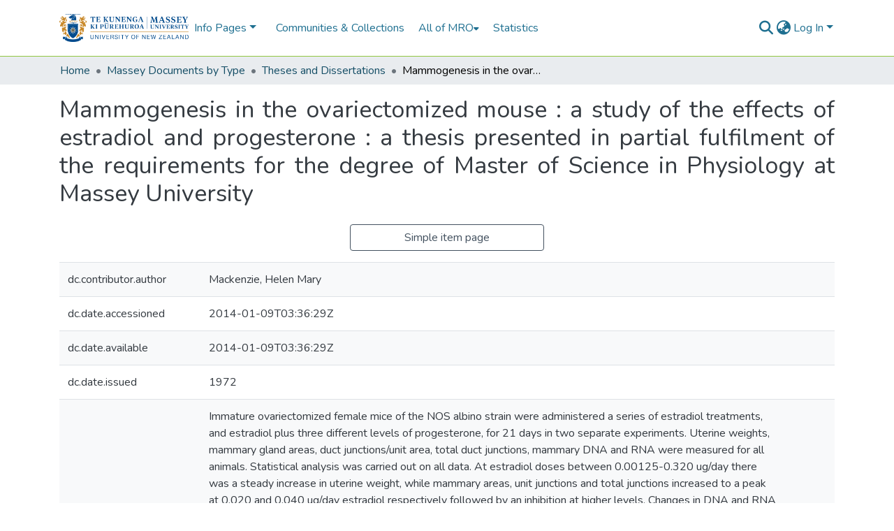

--- FILE ---
content_type: text/html; charset=utf-8
request_url: https://mro.massey.ac.nz/items/1432b2c3-ebbb-4145-a870-5b81d3e75bbe/full
body_size: 77565
content:
<!DOCTYPE html><html data-critters-container="" lang="en"><head>
  <meta charset="UTF-8">
  <base href="/">
  <title>Mammogenesis in the ovariectomized mouse : a study of the effects of estradiol and progesterone : a thesis presented in partial fulfilment of the requirements for the degree of Master of Science in Physiology at Massey University</title>
  <meta name="viewport" content="width=device-width,minimum-scale=1">
  <meta http-equiv="cache-control" content="no-store">
<link rel="stylesheet" href="styles.e382c7dd35ca1222.css" media="print" onload="this.media='all'"><noscript><link rel="stylesheet" href="styles.e382c7dd35ca1222.css"></noscript><link rel="stylesheet" type="text/css" class="theme-css" href="dspace-theme.css"><link rel="icon" href="assets/dspace/images/favicons/favicon-32x32.png" sizes="any" class="theme-head-tag"><meta name="Generator" content="DSpace 8.0"><meta name="title" content="Mammogenesis in the ovariectomized mouse : a study of the effects of estradiol and progesterone : a thesis presented in partial fulfilment of the requirements for the degree of Master of Science in Physiology at Massey University"><meta name="description" content="Immature ovariectomized female mice of the NOS albino strain were administered a series of estradiol treatments, and estradiol plus three different levels of progesterone, for 21 days in two separate experiments. Uterine weights, mammary gland areas, duct junctions/unit area, total duct junctions, mammary DNA and RNA were measured for all animals. Statistical analysis was carried out on all data. At estradiol doses between 0.00125-0.320 ug/day there was a steady increase in uterine weight, while mammary areas, unit junctions and total junctions increased to a peak at 0.020 and 0.040 ug/day estradiol respectively followed by an inhibition at higher levels. Changes in DNA and RNA did not follow this pattern but were more constant. At all progesterone doses an inhibition in uterine growth was seen when combined with 0.0050 ug/day estradiol, and a maximum was reached when the progesterone was combined with 0.010 ug/day estradiol, above which paint the curve remained flat showing an inhibition from growth observed with estradiol alone. The inhibition when 0.0050 ug/day estradiol was combined with progesterone was observed with all other parameters and also the inhibition at high levels of estradiol. However the final levels were higher than with estradiol alone. A third smaller experiment was carried out to show the time course of development of the mammary glands with 0.010 ug/estradiol and 0.010 ug/day estradiol plus 1 progesterone tablet. Mice were slaughtered at 3 day intervals during the 21 day treatment period. The results are discussed in relation to previous studies on mammary growth in ovariectomized mice and further areas of work suggested."><meta name="citation_title" content="Mammogenesis in the ovariectomized mouse : a study of the effects of estradiol and progesterone : a thesis presented in partial fulfilment of the requirements for the degree of Master of Science in Physiology at Massey University"><meta name="citation_author" content="Mackenzie, Helen Mary"><meta name="citation_publication_date" content="1972"><meta name="citation_language" content="en"><meta name="citation_keywords" content="Estradiol; Progesterone; Mouse physiology; Mammary gland genetics"><meta name="citation_abstract_html_url" content="http://hdl.handle.net/10179/5004"><meta name="citation_dissertation_institution" content="Massey University"><meta name="citation_dissertation_name" content="Mammogenesis in the ovariectomized mouse : a study of the effects of estradiol and progesterone : a thesis presented in partial fulfilment of the requirements for the degree of Master of Science in Physiology at Massey University"><style ng-app-id="dspace-angular">#skip-to-main-content[_ngcontent-dspace-angular-c478943095]{position:absolute;top:-40px;left:0;opacity:0;transition:opacity .3s;z-index:calc(var(--ds-nav-z-index) + 1);border-top-left-radius:0;border-top-right-radius:0;border-bottom-left-radius:0}#skip-to-main-content[_ngcontent-dspace-angular-c478943095]:focus{opacity:1;top:0}</style><style ng-app-id="dspace-angular">.notifications-wrapper{z-index:var(--bs-zindex-popover);text-align:right;overflow-wrap:break-word;word-wrap:break-word;-ms-word-break:break-all;word-break:break-all;word-break:break-word;-webkit-hyphens:auto;hyphens:auto}.notifications-wrapper .notification{display:block}.notifications-wrapper.left{left:0}.notifications-wrapper.top{top:0}.notifications-wrapper.right{right:0}.notifications-wrapper.bottom{bottom:0}.notifications-wrapper.center{left:50%;transform:translate(-50%)}.notifications-wrapper.middle{top:50%;transform:translateY(-50%)}.notifications-wrapper.middle.center{transform:translate(-50%,-50%)}@media screen and (max-width: 576px){.notifications-wrapper{width:auto;left:0;right:0}}
</style><style ng-app-id="dspace-angular">[_nghost-dspace-angular-c2658116359]{position:relative}[_nghost-dspace-angular-c2658116359]   div#header-navbar-wrapper[_ngcontent-dspace-angular-c2658116359]{border-bottom:1px var(--ds-header-navbar-border-bottom-color) solid}</style><style ng-app-id="dspace-angular">[_nghost-dspace-angular-c4003433771]{position:fixed;left:0;top:0;z-index:var(--ds-sidebar-z-index)}[_nghost-dspace-angular-c4003433771]   nav#admin-sidebar[_ngcontent-dspace-angular-c4003433771]{max-width:var(--ds-admin-sidebar-fixed-element-width);display:flex;flex-direction:column;flex-wrap:nowrap}[_nghost-dspace-angular-c4003433771]   nav#admin-sidebar[_ngcontent-dspace-angular-c4003433771]   div#sidebar-top-level-items-container[_ngcontent-dspace-angular-c4003433771]{flex:1 1 auto;overflow-x:hidden;overflow-y:auto}[_nghost-dspace-angular-c4003433771]   nav#admin-sidebar[_ngcontent-dspace-angular-c4003433771]   div#sidebar-top-level-items-container[_ngcontent-dspace-angular-c4003433771]::-webkit-scrollbar{width:var(--ds-dark-scrollbar-width);height:3px}[_nghost-dspace-angular-c4003433771]   nav#admin-sidebar[_ngcontent-dspace-angular-c4003433771]   div#sidebar-top-level-items-container[_ngcontent-dspace-angular-c4003433771]::-webkit-scrollbar-button{background-color:var(--ds-dark-scrollbar-bg)}[_nghost-dspace-angular-c4003433771]   nav#admin-sidebar[_ngcontent-dspace-angular-c4003433771]   div#sidebar-top-level-items-container[_ngcontent-dspace-angular-c4003433771]::-webkit-scrollbar-track{background-color:var(--ds-dark-scrollbar-alt-bg)}[_nghost-dspace-angular-c4003433771]   nav#admin-sidebar[_ngcontent-dspace-angular-c4003433771]   div#sidebar-top-level-items-container[_ngcontent-dspace-angular-c4003433771]::-webkit-scrollbar-track-piece{background-color:var(--ds-dark-scrollbar-bg)}[_nghost-dspace-angular-c4003433771]   nav#admin-sidebar[_ngcontent-dspace-angular-c4003433771]   div#sidebar-top-level-items-container[_ngcontent-dspace-angular-c4003433771]::-webkit-scrollbar-thumb{height:50px;background-color:var(--ds-dark-scrollbar-fg);border-radius:3px}[_nghost-dspace-angular-c4003433771]   nav#admin-sidebar[_ngcontent-dspace-angular-c4003433771]   div#sidebar-top-level-items-container[_ngcontent-dspace-angular-c4003433771]::-webkit-scrollbar-corner{background-color:var(--ds-dark-scrollbar-alt-bg)}[_nghost-dspace-angular-c4003433771]   nav#admin-sidebar[_ngcontent-dspace-angular-c4003433771]   div#sidebar-top-level-items-container[_ngcontent-dspace-angular-c4003433771]::-webkit-resizer{background-color:var(--ds-dark-scrollbar-bg)}[_nghost-dspace-angular-c4003433771]   nav#admin-sidebar[_ngcontent-dspace-angular-c4003433771]   img#admin-sidebar-logo[_ngcontent-dspace-angular-c4003433771]{height:var(--ds-admin-sidebar-logo-height)}[_nghost-dspace-angular-c4003433771]   nav#admin-sidebar[_ngcontent-dspace-angular-c4003433771]     .sidebar-full-width-container{width:100%;padding-left:0;padding-right:0;margin-left:0;margin-right:0}[_nghost-dspace-angular-c4003433771]   nav#admin-sidebar[_ngcontent-dspace-angular-c4003433771]     .sidebar-item{padding-top:var(--ds-admin-sidebar-item-padding);padding-bottom:var(--ds-admin-sidebar-item-padding)}[_nghost-dspace-angular-c4003433771]   nav#admin-sidebar[_ngcontent-dspace-angular-c4003433771]     .sidebar-section-wrapper{display:flex;flex-direction:row;flex-wrap:nowrap;align-items:stretch}[_nghost-dspace-angular-c4003433771]   nav#admin-sidebar[_ngcontent-dspace-angular-c4003433771]     .sidebar-section-wrapper>.sidebar-fixed-element-wrapper{min-width:var(--ds-admin-sidebar-fixed-element-width);flex:1 1 auto;display:flex;flex-direction:row;justify-content:center;align-items:center}[_nghost-dspace-angular-c4003433771]   nav#admin-sidebar[_ngcontent-dspace-angular-c4003433771]     .sidebar-section-wrapper>.sidebar-collapsible-element-outer-wrapper{display:flex;flex-wrap:wrap;justify-content:flex-end;max-width:calc(100% - var(--ds-admin-sidebar-fixed-element-width));padding-left:var(--ds-dark-scrollbar-width);overflow-x:hidden}[_nghost-dspace-angular-c4003433771]   nav#admin-sidebar[_ngcontent-dspace-angular-c4003433771]     .sidebar-section-wrapper>.sidebar-collapsible-element-outer-wrapper>.sidebar-collapsible-element-inner-wrapper{min-width:calc(var(--ds-admin-sidebar-collapsible-element-width) - var(--ds-dark-scrollbar-width));height:100%;padding-right:var(--ds-admin-sidebar-item-padding)}[_nghost-dspace-angular-c4003433771]   nav#admin-sidebar[_ngcontent-dspace-angular-c4003433771]{background-color:var(--ds-admin-sidebar-bg)}[_nghost-dspace-angular-c4003433771]   nav#admin-sidebar[_ngcontent-dspace-angular-c4003433771]    {color:#fff}[_nghost-dspace-angular-c4003433771]   nav#admin-sidebar[_ngcontent-dspace-angular-c4003433771]     a{color:var(--ds-admin-sidebar-link-color);text-decoration:none}[_nghost-dspace-angular-c4003433771]   nav#admin-sidebar[_ngcontent-dspace-angular-c4003433771]     a:hover, [_nghost-dspace-angular-c4003433771]   nav#admin-sidebar[_ngcontent-dspace-angular-c4003433771]     a:focus{color:var(--ds-admin-sidebar-link-hover-color)}[_nghost-dspace-angular-c4003433771]   nav#admin-sidebar[_ngcontent-dspace-angular-c4003433771]   div#sidebar-header-container[_ngcontent-dspace-angular-c4003433771]{background-color:var(--ds-admin-sidebar-header-bg)}[_nghost-dspace-angular-c4003433771]   nav#admin-sidebar[_ngcontent-dspace-angular-c4003433771]   div#sidebar-header-container[_ngcontent-dspace-angular-c4003433771]   .sidebar-fixed-element-wrapper[_ngcontent-dspace-angular-c4003433771]{background-color:var(--ds-admin-sidebar-header-bg)}  .browser-firefox-windows{--ds-dark-scrollbar-width: 20px}</style><style ng-app-id="dspace-angular">[_nghost-dspace-angular-c1832827628]   div.simple-view-link[_ngcontent-dspace-angular-c1832827628]{text-align:center}[_nghost-dspace-angular-c1832827628]   div.simple-view-link[_ngcontent-dspace-angular-c1832827628]   a[_ngcontent-dspace-angular-c1832827628]{min-width:25%}</style><style ng-app-id="dspace-angular">@charset "UTF-8";.nav-breadcrumb[_ngcontent-dspace-angular-c1114476248]{background-color:var(--ds-breadcrumb-bg)}.breadcrumb[_ngcontent-dspace-angular-c1114476248]{border-radius:0;padding-bottom:calc(var(--ds-content-spacing) / 2);padding-top:calc(var(--ds-content-spacing) / 2);background-color:var(--ds-breadcrumb-bg)}li.breadcrumb-item[_ngcontent-dspace-angular-c1114476248]{display:flex}.breadcrumb-item-limiter[_ngcontent-dspace-angular-c1114476248]{display:inline-block;max-width:var(--ds-breadcrumb-max-length)}.breadcrumb-item-limiter[_ngcontent-dspace-angular-c1114476248] > *[_ngcontent-dspace-angular-c1114476248]{max-width:100%;display:block}li.breadcrumb-item[_ngcontent-dspace-angular-c1114476248]   a[_ngcontent-dspace-angular-c1114476248]{color:var(--ds-breadcrumb-link-color)}li.breadcrumb-item.active[_ngcontent-dspace-angular-c1114476248]{color:var(--ds-breadcrumb-link-active-color)}.breadcrumb-item[_ngcontent-dspace-angular-c1114476248] + .breadcrumb-item[_ngcontent-dspace-angular-c1114476248]:before{display:block;content:"\2022"!important}</style><style ng-app-id="dspace-angular">[_nghost-dspace-angular-c85038029]   footer[_ngcontent-dspace-angular-c85038029]{background-color:#004b8c;text-align:center;z-index:var(--ds-footer-z-index);border-top:var(--ds-footer-border);padding:var(--ds-footer-padding)}[_nghost-dspace-angular-c85038029]   footer[_ngcontent-dspace-angular-c85038029]   p[_ngcontent-dspace-angular-c85038029]{margin:0}[_nghost-dspace-angular-c85038029]   footer[_ngcontent-dspace-angular-c85038029]   div[_ngcontent-dspace-angular-c85038029] > img[_ngcontent-dspace-angular-c85038029]{height:var(--ds-footer-logo-height)}[_nghost-dspace-angular-c85038029]   footer[_ngcontent-dspace-angular-c85038029]   .top-footer[_ngcontent-dspace-angular-c85038029]{background-color:var(--ds-top-footer-bg);padding:var(--ds-footer-padding);margin:calc(var(--ds-footer-padding) * -1)}[_nghost-dspace-angular-c85038029]   footer[_ngcontent-dspace-angular-c85038029]   .bottom-footer[_ngcontent-dspace-angular-c85038029]   .notify-enabled[_ngcontent-dspace-angular-c85038029]{position:absolute;bottom:4px;right:0;margin-top:20px}[_nghost-dspace-angular-c85038029]   footer[_ngcontent-dspace-angular-c85038029]   .bottom-footer[_ngcontent-dspace-angular-c85038029]   .notify-enabled[_ngcontent-dspace-angular-c85038029]   .coar-notify-support-route[_ngcontent-dspace-angular-c85038029]{padding:0 calc(var(--bs-spacer) / 2);color:inherit}[_nghost-dspace-angular-c85038029]   footer[_ngcontent-dspace-angular-c85038029]   .bottom-footer[_ngcontent-dspace-angular-c85038029]   .notify-enabled[_ngcontent-dspace-angular-c85038029]   .n-coar[_ngcontent-dspace-angular-c85038029]{height:var(--ds-footer-n-coar-height);margin-bottom:8.5px}[_nghost-dspace-angular-c85038029]   footer[_ngcontent-dspace-angular-c85038029]   .bottom-footer[_ngcontent-dspace-angular-c85038029]   ul[_ngcontent-dspace-angular-c85038029]   li[_ngcontent-dspace-angular-c85038029]{display:inline-flex}[_nghost-dspace-angular-c85038029]   footer[_ngcontent-dspace-angular-c85038029]   .bottom-footer[_ngcontent-dspace-angular-c85038029]   ul[_ngcontent-dspace-angular-c85038029]   li[_ngcontent-dspace-angular-c85038029]   a[_ngcontent-dspace-angular-c85038029], [_nghost-dspace-angular-c85038029]   footer[_ngcontent-dspace-angular-c85038029]   .bottom-footer[_ngcontent-dspace-angular-c85038029]   ul[_ngcontent-dspace-angular-c85038029]   li[_ngcontent-dspace-angular-c85038029]   .btn-link[_ngcontent-dspace-angular-c85038029]{padding:0 calc(var(--bs-spacer) / 2);color:inherit;font-size:.875em}[_nghost-dspace-angular-c85038029]   footer[_ngcontent-dspace-angular-c85038029]   .bottom-footer[_ngcontent-dspace-angular-c85038029]   ul[_ngcontent-dspace-angular-c85038029]   li[_ngcontent-dspace-angular-c85038029]   a[_ngcontent-dspace-angular-c85038029]:focus, [_nghost-dspace-angular-c85038029]   footer[_ngcontent-dspace-angular-c85038029]   .bottom-footer[_ngcontent-dspace-angular-c85038029]   ul[_ngcontent-dspace-angular-c85038029]   li[_ngcontent-dspace-angular-c85038029]   .btn-link[_ngcontent-dspace-angular-c85038029]:focus{box-shadow:none;text-decoration:underline}[_nghost-dspace-angular-c85038029]   footer[_ngcontent-dspace-angular-c85038029]   .bottom-footer[_ngcontent-dspace-angular-c85038029]   ul[_ngcontent-dspace-angular-c85038029]   li[_ngcontent-dspace-angular-c85038029]   a[_ngcontent-dspace-angular-c85038029]:focus-visible, [_nghost-dspace-angular-c85038029]   footer[_ngcontent-dspace-angular-c85038029]   .bottom-footer[_ngcontent-dspace-angular-c85038029]   ul[_ngcontent-dspace-angular-c85038029]   li[_ngcontent-dspace-angular-c85038029]   .btn-link[_ngcontent-dspace-angular-c85038029]:focus-visible{box-shadow:0 0 0 .2rem #ffffff80}[_nghost-dspace-angular-c85038029]   footer[_ngcontent-dspace-angular-c85038029]   .bottom-footer[_ngcontent-dspace-angular-c85038029]   ul[_ngcontent-dspace-angular-c85038029]   li[_ngcontent-dspace-angular-c85038029]:not(:last-child):after{content:"";border-right:1px var(--bs-secondary) solid}</style><style ng-app-id="dspace-angular">[_nghost-dspace-angular-c4059643400]{display:none}</style><style ng-app-id="dspace-angular">[_nghost-dspace-angular-c4209301147]   .simple-view-element[_ngcontent-dspace-angular-c4209301147]{margin-bottom:15px}[_nghost-dspace-angular-c4209301147]   .simple-view-element-header[_ngcontent-dspace-angular-c4209301147]{font-size:1.25rem}</style><style ng-app-id="dspace-angular">[_nghost-dspace-angular-c1378791969]   #main-site-header[_ngcontent-dspace-angular-c1378791969]{min-height:var(--ds-header-height);background-color:var(--ds-header-bg)}@media (min-width: 768px){[_nghost-dspace-angular-c1378791969]   #main-site-header[_ngcontent-dspace-angular-c1378791969]{height:var(--ds-header-height)}}[_nghost-dspace-angular-c1378791969]   #main-site-header-container[_ngcontent-dspace-angular-c1378791969]{min-height:var(--ds-header-height)}[_nghost-dspace-angular-c1378791969]   img#header-logo[_ngcontent-dspace-angular-c1378791969]{height:var(--ds-header-logo-height)}[_nghost-dspace-angular-c1378791969]   button#navbar-toggler[_ngcontent-dspace-angular-c1378791969]{color:var(--ds-header-icon-color)}[_nghost-dspace-angular-c1378791969]   button#navbar-toggler[_ngcontent-dspace-angular-c1378791969]:hover, [_nghost-dspace-angular-c1378791969]   button#navbar-toggler[_ngcontent-dspace-angular-c1378791969]:focus{color:var(--ds-header-icon-color-hover)}</style><style ng-app-id="dspace-angular">@media screen and (min-width: 768px){dt[_ngcontent-dspace-angular-c2176678586]{text-align:right}}</style><style ng-app-id="dspace-angular">[_nghost-dspace-angular-c2524898409]   .dropdown[_ngcontent-dspace-angular-c2524898409]{display:inline-block;position:relative}[_nghost-dspace-angular-c2524898409]   .dropdown-content[_ngcontent-dspace-angular-c2524898409]{display:none;position:absolute;width:100%;overflow:auto;box-shadow:0 10px 10px #0006}[_nghost-dspace-angular-c2524898409]   .dropdown[_ngcontent-dspace-angular-c2524898409]:hover   .dropdown-content[_ngcontent-dspace-angular-c2524898409]{display:block}[_nghost-dspace-angular-c2524898409]   .dropdown-content[_ngcontent-dspace-angular-c2524898409]   a.nav-link[_ngcontent-dspace-angular-c2524898409]{color:var(--ds-navbar-link-color)}[_nghost-dspace-angular-c2524898409]   .dropdown-content[_ngcontent-dspace-angular-c2524898409]   a[_ngcontent-dspace-angular-c2524898409]:hover{color:var(--ds-navbar-link-color-hover)}</style><style ng-app-id="dspace-angular">input[type=text][_ngcontent-dspace-angular-c3723375644]{margin-top:calc(-.5 * var(--bs-font-size-base));background-color:#fff!important;border-color:var(--ds-header-icon-color)}input[type=text].collapsed[_ngcontent-dspace-angular-c3723375644]{opacity:0}.submit-icon[_ngcontent-dspace-angular-c3723375644]{cursor:pointer;position:sticky;top:0;border:0!important;color:var(--ds-header-icon-color)}.submit-icon[_ngcontent-dspace-angular-c3723375644]:hover, .submit-icon[_ngcontent-dspace-angular-c3723375644]:focus{color:var(--ds-header-icon-color-hover)}@media screen and (max-width: 768px){.query[_ngcontent-dspace-angular-c3723375644]:focus{max-width:250px!important;width:40vw!important}}</style><style ng-app-id="dspace-angular">.dropdown-toggle[_ngcontent-dspace-angular-c3669862326]:after{display:none}.dropdown-toggle[_ngcontent-dspace-angular-c3669862326]{color:var(--ds-header-icon-color)}.dropdown-toggle[_ngcontent-dspace-angular-c3669862326]:hover, .dropdown-toggle[_ngcontent-dspace-angular-c3669862326]:focus{color:var(--ds-header-icon-color-hover)}.dropdown-item[_ngcontent-dspace-angular-c3669862326]{cursor:pointer}</style><style ng-app-id="dspace-angular">#loginDropdownMenu[_ngcontent-dspace-angular-c756566270], #logoutDropdownMenu[_ngcontent-dspace-angular-c756566270]{min-width:330px;z-index:1002}#loginDropdownMenu[_ngcontent-dspace-angular-c756566270]{min-height:75px}.dropdown-item.active[_ngcontent-dspace-angular-c756566270], .dropdown-item[_ngcontent-dspace-angular-c756566270]:active, .dropdown-item[_ngcontent-dspace-angular-c756566270]:hover, .dropdown-item[_ngcontent-dspace-angular-c756566270]:focus{background-color:#0000!important}.loginLink[_ngcontent-dspace-angular-c756566270], .dropdownLogin[_ngcontent-dspace-angular-c756566270], .logoutLink[_ngcontent-dspace-angular-c756566270], .dropdownLogout[_ngcontent-dspace-angular-c756566270]{color:var(--ds-header-icon-color)}.loginLink[_ngcontent-dspace-angular-c756566270]:hover, .loginLink[_ngcontent-dspace-angular-c756566270]:focus, .dropdownLogin[_ngcontent-dspace-angular-c756566270]:hover, .dropdownLogin[_ngcontent-dspace-angular-c756566270]:focus, .logoutLink[_ngcontent-dspace-angular-c756566270]:hover, .logoutLink[_ngcontent-dspace-angular-c756566270]:focus, .dropdownLogout[_ngcontent-dspace-angular-c756566270]:hover, .dropdownLogout[_ngcontent-dspace-angular-c756566270]:focus{color:var(--ds-header-icon-color-hover)}.dropdownLogin[_ngcontent-dspace-angular-c756566270]:not(:focus-visible).active, .dropdownLogin[_ngcontent-dspace-angular-c756566270]:not(:focus-visible):active, .dropdownLogin[_ngcontent-dspace-angular-c756566270]:not(:focus-visible).active:focus, .dropdownLogin[_ngcontent-dspace-angular-c756566270]:not(:focus-visible):active:focus, .dropdownLogout[_ngcontent-dspace-angular-c756566270]:not(:focus-visible).active, .dropdownLogout[_ngcontent-dspace-angular-c756566270]:not(:focus-visible):active, .dropdownLogout[_ngcontent-dspace-angular-c756566270]:not(:focus-visible).active:focus, .dropdownLogout[_ngcontent-dspace-angular-c756566270]:not(:focus-visible):active:focus{box-shadow:unset}</style><style ng-app-id="dspace-angular">[_nghost-dspace-angular-c32708075]   .ds-menu-item[_ngcontent-dspace-angular-c32708075]{display:inline-block}[_nghost-dspace-angular-c32708075]   a.ds-menu-item[_ngcontent-dspace-angular-c32708075]{padding:5px 20px}</style><style ng-app-id="dspace-angular">[_nghost-dspace-angular-c1976308797]   .ds-menu-item-wrapper[_ngcontent-dspace-angular-c1976308797]{position:relative}[_nghost-dspace-angular-c1976308797]   .dropdown-menu[_ngcontent-dspace-angular-c1976308797]{overflow:hidden}@media (max-width: 767.98px){[_nghost-dspace-angular-c1976308797]   .dropdown-menu[_ngcontent-dspace-angular-c1976308797]{border:0;background-color:var(--ds-expandable-navbar-bg)}}@media (min-width: 768px){[_nghost-dspace-angular-c1976308797]   .dropdown-menu[_ngcontent-dspace-angular-c1976308797]{border-top-left-radius:0;border-top-right-radius:0;background-color:var(--ds-navbar-dropdown-bg)}}[_nghost-dspace-angular-c1976308797]   .toggle-menu-icon[_ngcontent-dspace-angular-c1976308797], [_nghost-dspace-angular-c1976308797]   .toggle-menu-icon[_ngcontent-dspace-angular-c1976308797]:hover{text-decoration:none}</style><style ng-app-id="dspace-angular">.login-container[_ngcontent-dspace-angular-c3868940760]{max-width:350px}a[_ngcontent-dspace-angular-c3868940760]{white-space:normal;padding:.25rem .75rem}</style><style ng-app-id="dspace-angular">[_nghost-dspace-angular-c1694367146]   .ds-menu-item[_ngcontent-dspace-angular-c1694367146]{display:inline-block}[_nghost-dspace-angular-c1694367146]   a.ds-menu-item[_ngcontent-dspace-angular-c1694367146]{padding:5px 20px}</style><style ng-app-id="dspace-angular">[_nghost-dspace-angular-c4026808668]     .card{margin-bottom:var(--ds-submission-sections-margin-bottom);overflow:unset}.section-focus[_ngcontent-dspace-angular-c4026808668]{border-radius:var(--bs-border-radius);box-shadow:var(--bs-btn-focus-box-shadow)}[_nghost-dspace-angular-c4026808668]     .card:first-of-type{border-bottom:var(--bs-card-border-width) solid var(--bs-card-border-color)!important;border-bottom-left-radius:var(--bs-card-border-radius)!important;border-bottom-right-radius:var(--bs-card-border-radius)!important}[_nghost-dspace-angular-c4026808668]     .card-header button{box-shadow:none!important;width:100%}</style><style ng-app-id="dspace-angular">.form-login[_ngcontent-dspace-angular-c415736274]   .form-control[_ngcontent-dspace-angular-c415736274]:focus{z-index:2}.form-login[_ngcontent-dspace-angular-c415736274]   input[type=email][_ngcontent-dspace-angular-c415736274]{margin-bottom:-1px;border-bottom-right-radius:0;border-bottom-left-radius:0}.form-login[_ngcontent-dspace-angular-c415736274]   input[type=password][_ngcontent-dspace-angular-c415736274]{border-top-left-radius:0;border-top-right-radius:0}.dropdown-item[_ngcontent-dspace-angular-c415736274]{white-space:normal;padding:.25rem .75rem}</style><link href="https://mro.massey.ac.nz/bitstreams/9742e7aa-baf6-4e39-baf8-65bd7281e3b3/download" rel="item" type="application/pdf"><link href="https://mro.massey.ac.nz/bitstreams/f8fdffaa-f7f9-49ad-8e46-b7d33a813053/download" rel="item" type="application/pdf"><link href="https://mro.massey.ac.nz/signposting/describedby/1432b2c3-ebbb-4145-a870-5b81d3e75bbe" rel="describedby" type="application/vnd.datacite.datacite+xml"><link href="http://hdl.handle.net/10179/5004" rel="cite-as"><link href="https://mro.massey.ac.nz/signposting/linksets/1432b2c3-ebbb-4145-a870-5b81d3e75bbe" rel="linkset" type="application/linkset"><link href="https://mro.massey.ac.nz/signposting/linksets/1432b2c3-ebbb-4145-a870-5b81d3e75bbe/json" rel="linkset" type="application/linkset+json"><link href="https://schema.org/AboutPage" rel="type"><link href="https://schema.org/Thesis" rel="type"><link href="https://mro.massey.ac.nz/server/ldn/inbox" rel="http://www.w3.org/ns/ldp#inbox"><meta name="citation_pdf_url" content="https://mro.massey.ac.nz/bitstreams/9742e7aa-baf6-4e39-baf8-65bd7281e3b3/download"><style ng-app-id="dspace-angular">[_nghost-dspace-angular-c4233805850]   .dropdown-toggle[_ngcontent-dspace-angular-c4233805850]:after{display:none}[_nghost-dspace-angular-c4233805850]   .dropdown-item[_ngcontent-dspace-angular-c4233805850]{padding-left:20px}</style><style ng-app-id="dspace-angular">[_nghost-dspace-angular-c1943760426]   .dropdown-toggle[_ngcontent-dspace-angular-c1943760426]:after{display:none}[_nghost-dspace-angular-c1943760426]   .dropdown-item[_ngcontent-dspace-angular-c1943760426]{padding-left:20px}.margin-right[_ngcontent-dspace-angular-c1943760426]{margin-right:.5em}</style><style ng-app-id="dspace-angular">.limit-width[_ngcontent-dspace-angular-c1554429198]{max-width:var(--ds-thumbnail-max-width)}img[_ngcontent-dspace-angular-c1554429198]{max-width:100%}.outer[_ngcontent-dspace-angular-c1554429198]{position:relative}.outer[_ngcontent-dspace-angular-c1554429198]:before{display:block;content:"";width:100%;padding-top:141.4285714286%}.outer[_ngcontent-dspace-angular-c1554429198] > .inner[_ngcontent-dspace-angular-c1554429198]{position:absolute;inset:0}.outer[_ngcontent-dspace-angular-c1554429198] > .inner[_ngcontent-dspace-angular-c1554429198] > .thumbnail-placeholder[_ngcontent-dspace-angular-c1554429198]{background:var(--ds-thumbnail-placeholder-background);border:var(--ds-thumbnail-placeholder-border);color:var(--ds-thumbnail-placeholder-color);font-weight:700}.outer[_ngcontent-dspace-angular-c1554429198] > .inner[_ngcontent-dspace-angular-c1554429198] > .centered[_ngcontent-dspace-angular-c1554429198]{width:100%;height:100%;display:flex;justify-content:center;align-items:center;text-align:center}</style><style ng-app-id="dspace-angular">.loader[_ngcontent-dspace-angular-c495075947]{margin:0 25px}span[_ngcontent-dspace-angular-c495075947]{display:block;margin:0 auto}span[class*=l-][_ngcontent-dspace-angular-c495075947]{height:4px;width:4px;background:#000;display:inline-block;margin:12px 2px;border-radius:100%;-webkit-border-radius:100%;-moz-border-radius:100%;-webkit-animation:_ngcontent-dspace-angular-c495075947_loader 2s infinite;-webkit-animation-timing-function:cubic-bezier(.03,.615,.995,.415);-webkit-animation-fill-mode:both;-moz-animation:loader 2s infinite;-moz-animation-timing-function:cubic-bezier(.03,.615,.995,.415);-moz-animation-fill-mode:both;-ms-animation:loader 2s infinite;-ms-animation-timing-function:cubic-bezier(.03,.615,.995,.415);-ms-animation-fill-mode:both;animation:_ngcontent-dspace-angular-c495075947_loader 2s infinite;animation-timing-function:cubic-bezier(.03,.615,.995,.415);animation-fill-mode:both}span.l-1[_ngcontent-dspace-angular-c495075947]{animation-delay:1s;-ms-animation-delay:1s;-moz-animation-delay:1s}span.l-2[_ngcontent-dspace-angular-c495075947]{animation-delay:.9s;-ms-animation-delay:.9s;-moz-animation-delay:.9s}span.l-3[_ngcontent-dspace-angular-c495075947]{animation-delay:.8s;-ms-animation-delay:.8s;-moz-animation-delay:.8s}span.l-4[_ngcontent-dspace-angular-c495075947]{animation-delay:.7s;-ms-animation-delay:.7s;-moz-animation-delay:.7s}span.l-5[_ngcontent-dspace-angular-c495075947]{animation-delay:.6s;-ms-animation-delay:.6s;-moz-animation-delay:.6s}span.l-6[_ngcontent-dspace-angular-c495075947]{animation-delay:.5s;-ms-animation-delay:.5s;-moz-animation-delay:.5s}span.l-7[_ngcontent-dspace-angular-c495075947]{animation-delay:.4s;-ms-animation-delay:.4s;-moz-animation-delay:.4s}span.l-8[_ngcontent-dspace-angular-c495075947]{animation-delay:.3s;-ms-animation-delay:.3s;-moz-animation-delay:.3s}span.l-9[_ngcontent-dspace-angular-c495075947]{animation-delay:.2s;-ms-animation-delay:.2s;-moz-animation-delay:.2s}span.l-9[_ngcontent-dspace-angular-c495075947]{animation-delay:.1s;-ms-animation-delay:.1s;-moz-animation-delay:.1s}span.l-10[_ngcontent-dspace-angular-c495075947]{animation-delay:0s;-ms-animation-delay:0s;-moz-animation-delay:0s}@keyframes _ngcontent-dspace-angular-c495075947_loader{0%{transform:translate(-30px);opacity:0}25%{opacity:1}50%{transform:translate(30px);opacity:0}to{opacity:0}}.spinner[_ngcontent-dspace-angular-c495075947]{color:var(--bs-gray-600)}</style><link href="https://mro.massey.ac.nz/server/opensearch/search?format=atom&amp;scope=1432b2c3-ebbb-4145-a870-5b81d3e75bbe&amp;query=*" type="application/atom+xml" rel="alternate" title="Sitewide Atom feed"><link href="https://mro.massey.ac.nz/server/opensearch/search?format=rss&amp;scope=1432b2c3-ebbb-4145-a870-5b81d3e75bbe&amp;query=*" type="application/rss+xml" rel="alternate" title="Sitewide RSS feed"><link href="https://mro.massey.ac.nz/server/opensearch/search/service" type="application/atom+xml" rel="search" title="Dspace"><link href="https://mro.massey.ac.nz/server/opensearch/search?format=atom&amp;scope=1432b2c3-ebbb-4145-a870-5b81d3e75bbe&amp;query=*" type="application/atom+xml" rel="alternate" title="Sitewide Atom feed"><link href="https://mro.massey.ac.nz/server/opensearch/search?format=rss&amp;scope=1432b2c3-ebbb-4145-a870-5b81d3e75bbe&amp;query=*" type="application/rss+xml" rel="alternate" title="Sitewide RSS feed"><link href="https://mro.massey.ac.nz/server/opensearch/search/service" type="application/atom+xml" rel="search" title="Dspace"></head>

<body>
  <ds-app _nghost-dspace-angular-c1010256252="" ng-version="17.3.11" ng-server-context="ssr"><ds-root _ngcontent-dspace-angular-c1010256252="" data-used-theme="base"><ds-base-root _nghost-dspace-angular-c478943095="" class="ng-tns-c478943095-0 ng-star-inserted"><button _ngcontent-dspace-angular-c478943095="" id="skip-to-main-content" class="sr-only ng-tns-c478943095-0"> Skip to main content
</button><div _ngcontent-dspace-angular-c478943095="" class="outer-wrapper ng-tns-c478943095-0 ng-trigger ng-trigger-slideSidebarPadding" style="padding-left: 0;"><ds-admin-sidebar _ngcontent-dspace-angular-c478943095="" class="ng-tns-c478943095-0" data-used-theme="base"><ds-base-admin-sidebar _nghost-dspace-angular-c4003433771="" class="ng-tns-c4003433771-2 ng-star-inserted" style=""><!----></ds-base-admin-sidebar><!----></ds-admin-sidebar><div _ngcontent-dspace-angular-c478943095="" class="inner-wrapper ng-tns-c478943095-0"><ds-system-wide-alert-banner _ngcontent-dspace-angular-c478943095="" class="ng-tns-c478943095-0" _nghost-dspace-angular-c296375887=""><!----></ds-system-wide-alert-banner><ds-header-navbar-wrapper _ngcontent-dspace-angular-c478943095="" class="ng-tns-c478943095-0" data-used-theme="dspace"><ds-themed-header-navbar-wrapper _nghost-dspace-angular-c2658116359="" class="ng-tns-c2658116359-1 ng-star-inserted" style=""><div _ngcontent-dspace-angular-c2658116359="" id="header-navbar-wrapper" class="ng-tns-c2658116359-1"><ds-header _ngcontent-dspace-angular-c2658116359="" class="ng-tns-c2658116359-1" data-used-theme="dspace"><ds-themed-header _nghost-dspace-angular-c1378791969="" class="ng-star-inserted"><header _ngcontent-dspace-angular-c1378791969="" id="main-site-header"><div _ngcontent-dspace-angular-c1378791969="" id="main-site-header-container" class="container h-100 d-flex flex-row flex-wrap align-items-center justify-content-between gapx-3 gapy-2"><div _ngcontent-dspace-angular-c1378791969="" id="header-left" class="h-100 flex-fill d-flex flex-row flex-nowrap justify-content-start align-items-center gapx-3" role="presentation"><a _ngcontent-dspace-angular-c1378791969="" routerlink="/home" class="d-block my-2 my-md-0" aria-label="Home" href="/home"><img _ngcontent-dspace-angular-c1378791969="" id="header-logo" src="assets/images/massey-logo-2023.png" alt="Repository logo"></a><nav _ngcontent-dspace-angular-c1378791969="" id="desktop-navbar" class="navbar navbar-expand p-0 align-items-stretch align-self-stretch ng-star-inserted" aria-label="Main navigation bar"><ds-navbar _ngcontent-dspace-angular-c1378791969="" data-used-theme="dspace"><ds-themed-navbar _nghost-dspace-angular-c2524898409="" class="ng-tns-c2524898409-4 ng-star-inserted" style=""><!----><div _ngcontent-dspace-angular-c2524898409="" role="menubar" id="main-site-navigation" class="navbar-nav h-100 align-items-md-stretch gapx-3 ng-tns-c2524898409-4 navbar-nav-desktop"><ul _ngcontent-dspace-angular-c2524898409="" class="navbar-nav navbar-navigation me-auto mb-2 mb-lg-0 h-100 d-flex align-items-center ng-tns-c2524898409-4"><div _ngcontent-dspace-angular-c2524898409="" class="dropdown ng-tns-c2524898409-4"><a _ngcontent-dspace-angular-c2524898409="" class="nav-item nav-link dropdown-toggle ng-tns-c157-8 ng-tns-c2524898409-4">Info Pages</a><div _ngcontent-dspace-angular-c2524898409="" class="dropdown-content m-0 shadow-none border-top-0 dropdown-menu show ng-tns-c157-8 ng-trigger ng-trigger-slide ng-star-inserted ng-tns-c2524898409-4"><a _ngcontent-dspace-angular-c2524898409="" routerlink="/content-policy" class="nav-item nav-link ng-tns-c2524898409-4" href="/content-policy">Content Policy</a><a _ngcontent-dspace-angular-c2524898409="" routerlink="/copyright-access" class="nav-item nav-link ng-tns-c2524898409-4" href="/copyright-access">Copyright &amp; Access Info</a><a _ngcontent-dspace-angular-c2524898409="" routerlink="/deposit-to-mro" class="nav-item nav-link ng-tns-c2524898409-4" href="/deposit-to-mro">Depositing to MRO</a><a _ngcontent-dspace-angular-c2524898409="" routerlink="/deposit-license" class="nav-item nav-link ng-tns-c2524898409-4" href="/deposit-license">Deposit License</a><a _ngcontent-dspace-angular-c2524898409="" routerlink="/deposit-license-sum" class="nav-item nav-link ng-tns-c2524898409-4" href="/deposit-license-sum">Deposit License Summary</a><a _ngcontent-dspace-angular-c2524898409="" routerlink="/file-formats" class="nav-item nav-link ng-tns-c2524898409-4" href="/file-formats">File Formats</a><a _ngcontent-dspace-angular-c2524898409="" routerlink="/theses-faq" class="nav-item nav-link ng-tns-c2524898409-4" href="/theses-faq">Theses FAQ</a><a _ngcontent-dspace-angular-c2524898409="" routerlink="/submit" class="nav-item nav-link ng-tns-c2524898409-4" href="/submit?collection=e6e49b95-62c2-4343-996c-06a6e37e2ba3">Doctoral Thesis Deposit</a></div></div><ds-navbar-section _nghost-dspace-angular-c693881525="" class="ng-star-inserted"><div _ngcontent-dspace-angular-c693881525="" class="ds-menu-item-wrapper text-md-center" id="navbar-section-browse_global_communities_and_collections"><ds-link-menu-item _nghost-dspace-angular-c32708075="" class="ng-star-inserted"><a _ngcontent-dspace-angular-c32708075="" role="menuitem" href="/community-list" class="ds-menu-item" data-test="link-menu-item.menu.section.browse_global_communities_and_collections">Communities &amp; Collections</a></ds-link-menu-item><!----></div></ds-navbar-section><!----><!----><ds-expandable-navbar-section class="ng-star-inserted" data-used-theme="base"><ds-base-expandable-navbar-section _nghost-dspace-angular-c1976308797="" class="ng-tns-c1976308797-7 ng-star-inserted"><div _ngcontent-dspace-angular-c1976308797="" data-test="navbar-section-wrapper" class="ds-menu-item-wrapper text-md-center ng-tns-c1976308797-7 ng-star-inserted" id="expandable-navbar-section-browse_global"><a _ngcontent-dspace-angular-c1976308797="" href="javascript:void(0);" routerlinkactive="active" role="menuitem" aria-haspopup="menu" data-test="navbar-section-toggler" id="browseDropdown" class="d-flex flex-row flex-nowrap align-items-center gapx-1 ds-menu-toggler-wrapper ng-tns-c1976308797-7" aria-expanded="false" aria-controls="expandable-navbar-section-browse_global-dropdown"><span _ngcontent-dspace-angular-c1976308797="" class="flex-fill ng-tns-c1976308797-7"><ds-text-menu-item _nghost-dspace-angular-c1694367146="" class="ng-star-inserted"><span _ngcontent-dspace-angular-c1694367146="" class="ds-menu-item">All of MRO</span></ds-text-menu-item><!----></span><i _ngcontent-dspace-angular-c1976308797="" aria-hidden="true" class="fas fa-caret-down fa-xs toggle-menu-icon ng-tns-c1976308797-7"></i></a><!----></div><!----></ds-base-expandable-navbar-section><!----></ds-expandable-navbar-section><!----><!----><ds-navbar-section _nghost-dspace-angular-c693881525="" class="ng-star-inserted"><div _ngcontent-dspace-angular-c693881525="" class="ds-menu-item-wrapper text-md-center" id="navbar-section-statistics_item_1432b2c3-ebbb-4145-a870-5b81d3e75bbe"><ds-link-menu-item _nghost-dspace-angular-c32708075="" class="ng-star-inserted"><a _ngcontent-dspace-angular-c32708075="" role="menuitem" href="/statistics/items/1432b2c3-ebbb-4145-a870-5b81d3e75bbe" class="ds-menu-item" data-test="link-menu-item.menu.section.statistics">Statistics</a></ds-link-menu-item><!----></div></ds-navbar-section><!----><!----><!----></ul></div></ds-themed-navbar><!----></ds-navbar></nav><!----></div><div _ngcontent-dspace-angular-c1378791969="" id="header-right" class="h-100 d-flex flex-row flex-nowrap justify-content-end align-items-center gapx-1 ml-auto"><ds-search-navbar _ngcontent-dspace-angular-c1378791969="" data-used-theme="base"><ds-base-search-navbar _nghost-dspace-angular-c3723375644="" class="ng-tns-c3723375644-5 ng-star-inserted" style=""><div _ngcontent-dspace-angular-c3723375644="" class="ng-tns-c3723375644-5" title="Search"><div _ngcontent-dspace-angular-c3723375644="" class="d-inline-block position-relative ng-tns-c3723375644-5"><form _ngcontent-dspace-angular-c3723375644="" novalidate="" autocomplete="on" class="d-flex ng-tns-c3723375644-5 ng-untouched ng-pristine ng-valid"><input _ngcontent-dspace-angular-c3723375644="" name="query" formcontrolname="query" type="text" class="bg-transparent position-absolute form-control dropdown-menu-right pl-1 pr-4 ng-tns-c3723375644-5 display ng-trigger ng-trigger-toggleAnimation ng-untouched ng-pristine ng-valid" placeholder="" tabindex="-1" aria-label="Search" value="" style="width: 0; opacity: 0;"><button _ngcontent-dspace-angular-c3723375644="" type="button" class="submit-icon btn btn-link btn-link-inline ng-tns-c3723375644-5" aria-label="Submit search"><em _ngcontent-dspace-angular-c3723375644="" class="fas fa-search fa-lg fa-fw ng-tns-c3723375644-5"></em></button></form></div></div></ds-base-search-navbar><!----></ds-search-navbar><div _ngcontent-dspace-angular-c1378791969="" role="menubar" class="h-100 d-flex flex-row flex-nowrap align-items-center gapx-1"><ds-lang-switch _ngcontent-dspace-angular-c1378791969="" data-used-theme="base"><ds-base-lang-switch _nghost-dspace-angular-c3669862326="" class="ng-star-inserted" style=""><div _ngcontent-dspace-angular-c3669862326="" ngbdropdown="" display="dynamic" placement="bottom-right" class="navbar-nav ng-star-inserted dropdown"><a _ngcontent-dspace-angular-c3669862326="" href="javascript:void(0);" role="menuitem" aria-controls="language-menu-list" aria-haspopup="menu" data-toggle="dropdown" ngbdropdowntoggle="" tabindex="0" class="dropdown-toggle" title="Language switch" aria-label="Language switch" aria-expanded="false"><i _ngcontent-dspace-angular-c3669862326="" class="fas fa-globe-asia fa-lg fa-fw"></i></a><ul _ngcontent-dspace-angular-c3669862326="" ngbdropdownmenu="" id="language-menu-list" role="menu" class="dropdown-menu" aria-label="Language switch" x-placement="bottom-right"><li _ngcontent-dspace-angular-c3669862326="" tabindex="0" role="menuitem" class="dropdown-item active ng-star-inserted"> English </li><li _ngcontent-dspace-angular-c3669862326="" tabindex="0" role="menuitem" class="dropdown-item ng-star-inserted"> العربية </li><li _ngcontent-dspace-angular-c3669862326="" tabindex="0" role="menuitem" class="dropdown-item ng-star-inserted"> বাংলা </li><li _ngcontent-dspace-angular-c3669862326="" tabindex="0" role="menuitem" class="dropdown-item ng-star-inserted"> Català </li><li _ngcontent-dspace-angular-c3669862326="" tabindex="0" role="menuitem" class="dropdown-item ng-star-inserted"> Čeština </li><li _ngcontent-dspace-angular-c3669862326="" tabindex="0" role="menuitem" class="dropdown-item ng-star-inserted"> Deutsch </li><li _ngcontent-dspace-angular-c3669862326="" tabindex="0" role="menuitem" class="dropdown-item ng-star-inserted"> Ελληνικά </li><li _ngcontent-dspace-angular-c3669862326="" tabindex="0" role="menuitem" class="dropdown-item ng-star-inserted"> Español </li><li _ngcontent-dspace-angular-c3669862326="" tabindex="0" role="menuitem" class="dropdown-item ng-star-inserted"> Suomi </li><li _ngcontent-dspace-angular-c3669862326="" tabindex="0" role="menuitem" class="dropdown-item ng-star-inserted"> Français </li><li _ngcontent-dspace-angular-c3669862326="" tabindex="0" role="menuitem" class="dropdown-item ng-star-inserted"> Gàidhlig </li><li _ngcontent-dspace-angular-c3669862326="" tabindex="0" role="menuitem" class="dropdown-item ng-star-inserted"> हिंदी </li><li _ngcontent-dspace-angular-c3669862326="" tabindex="0" role="menuitem" class="dropdown-item ng-star-inserted"> Magyar </li><li _ngcontent-dspace-angular-c3669862326="" tabindex="0" role="menuitem" class="dropdown-item ng-star-inserted"> Italiano </li><li _ngcontent-dspace-angular-c3669862326="" tabindex="0" role="menuitem" class="dropdown-item ng-star-inserted"> Қазақ </li><li _ngcontent-dspace-angular-c3669862326="" tabindex="0" role="menuitem" class="dropdown-item ng-star-inserted"> Latviešu </li><li _ngcontent-dspace-angular-c3669862326="" tabindex="0" role="menuitem" class="dropdown-item ng-star-inserted"> Nederlands </li><li _ngcontent-dspace-angular-c3669862326="" tabindex="0" role="menuitem" class="dropdown-item ng-star-inserted"> Polski </li><li _ngcontent-dspace-angular-c3669862326="" tabindex="0" role="menuitem" class="dropdown-item ng-star-inserted"> Português </li><li _ngcontent-dspace-angular-c3669862326="" tabindex="0" role="menuitem" class="dropdown-item ng-star-inserted"> Português do Brasil </li><li _ngcontent-dspace-angular-c3669862326="" tabindex="0" role="menuitem" class="dropdown-item ng-star-inserted"> Srpski (lat) </li><li _ngcontent-dspace-angular-c3669862326="" tabindex="0" role="menuitem" class="dropdown-item ng-star-inserted"> Српски </li><li _ngcontent-dspace-angular-c3669862326="" tabindex="0" role="menuitem" class="dropdown-item ng-star-inserted"> Svenska </li><li _ngcontent-dspace-angular-c3669862326="" tabindex="0" role="menuitem" class="dropdown-item ng-star-inserted"> Türkçe </li><li _ngcontent-dspace-angular-c3669862326="" tabindex="0" role="menuitem" class="dropdown-item ng-star-inserted"> Yкраї́нська </li><li _ngcontent-dspace-angular-c3669862326="" tabindex="0" role="menuitem" class="dropdown-item ng-star-inserted"> Tiếng Việt </li><!----></ul></div><!----></ds-base-lang-switch><!----></ds-lang-switch><ds-impersonate-navbar _ngcontent-dspace-angular-c1378791969="" class="d-none"><!----></ds-impersonate-navbar><ds-auth-nav-menu _ngcontent-dspace-angular-c1378791969="" data-used-theme="base"><ds-base-auth-nav-menu _nghost-dspace-angular-c756566270="" class="ng-tns-c756566270-6 ng-star-inserted" style=""><div _ngcontent-dspace-angular-c756566270="" data-test="auth-nav" class="navbar-nav mr-auto ng-tns-c756566270-6 ng-star-inserted"><div _ngcontent-dspace-angular-c756566270="" class="nav-item ng-tns-c756566270-6 ng-star-inserted"><div _ngcontent-dspace-angular-c756566270="" ngbdropdown="" display="dynamic" placement="bottom-right" class="d-inline-block ng-tns-c756566270-6 ng-trigger ng-trigger-fadeInOut dropdown"><a _ngcontent-dspace-angular-c756566270="" href="javascript:void(0);" role="menuitem" aria-haspopup="menu" aria-controls="loginDropdownMenu" ngbdropdowntoggle="" class="dropdown-toggle dropdownLogin px-0.5 ng-tns-c756566270-6" aria-label="Log In" aria-expanded="false">Log In</a><div _ngcontent-dspace-angular-c756566270="" id="loginDropdownMenu" ngbdropdownmenu="" role="menu" class="ng-tns-c756566270-6 dropdown-menu" aria-label="Log In" x-placement="bottom-right"><ds-log-in _ngcontent-dspace-angular-c756566270="" class="ng-tns-c756566270-6" data-used-theme="base"><ds-base-log-in _nghost-dspace-angular-c3868940760="" class="ng-star-inserted"><!----><div _ngcontent-dspace-angular-c3868940760="" class="px-4 py-3 mx-auto login-container ng-star-inserted"><ds-log-in-container _ngcontent-dspace-angular-c3868940760="" _nghost-dspace-angular-c4026808668="" class="ng-star-inserted"><ds-log-in-password _nghost-dspace-angular-c415736274="" class="ng-tns-c415736274-8 ng-star-inserted"><form _ngcontent-dspace-angular-c415736274="" novalidate="" class="form-login ng-tns-c415736274-8 ng-untouched ng-pristine ng-invalid"><input _ngcontent-dspace-angular-c415736274="" autocomplete="username" autofocus="" formcontrolname="email" required="" type="email" class="form-control form-control-lg position-relative ng-tns-c415736274-8 ng-untouched ng-pristine ng-invalid" placeholder="Email address" aria-label="Email address" value=""><input _ngcontent-dspace-angular-c415736274="" autocomplete="current-password" formcontrolname="password" required="" type="password" class="form-control form-control-lg position-relative mb-3 ng-tns-c415736274-8 ng-untouched ng-pristine ng-invalid" placeholder="Password" aria-label="Password" value=""><!----><!----><button _ngcontent-dspace-angular-c415736274="" type="submit" class="btn btn-lg btn-primary btn-block mt-3 ng-tns-c415736274-8" disabled=""><i _ngcontent-dspace-angular-c415736274="" class="fas fa-sign-in-alt ng-tns-c415736274-8"></i> Log in</button></form><div _ngcontent-dspace-angular-c415736274="" class="mt-2 ng-tns-c415736274-8 ng-star-inserted"><a _ngcontent-dspace-angular-c415736274="" role="menuitem" class="dropdown-item ng-tns-c415736274-8 ng-star-inserted" href="/register">New user? Click here to register using a personal email and password.</a><!----><a _ngcontent-dspace-angular-c415736274="" role="menuitem" class="dropdown-item ng-tns-c415736274-8 ng-star-inserted" href="/forgot">Have you forgotten your password?</a><!----></div><!----><!----></ds-log-in-password><!----></ds-log-in-container><!----><!----><!----></div><!----></ds-base-log-in><!----></ds-log-in></div></div></div><!----><!----></div><!----><!----></ds-base-auth-nav-menu><!----></ds-auth-nav-menu></div><!----></div></div></header></ds-themed-header><!----></ds-header><!----></div></ds-themed-header-navbar-wrapper><!----></ds-header-navbar-wrapper><ds-breadcrumbs _ngcontent-dspace-angular-c478943095="" class="ng-tns-c478943095-0" data-used-theme="base"><ds-base-breadcrumbs _nghost-dspace-angular-c1114476248="" class="ng-star-inserted" style=""><nav _ngcontent-dspace-angular-c1114476248="" aria-label="breadcrumb" class="nav-breadcrumb ng-star-inserted" style=""><ol _ngcontent-dspace-angular-c1114476248="" class="container breadcrumb my-0"><li _ngcontent-dspace-angular-c1114476248="" class="breadcrumb-item ng-star-inserted"><div _ngcontent-dspace-angular-c1114476248="" class="breadcrumb-item-limiter"><a _ngcontent-dspace-angular-c1114476248="" placement="bottom" class="text-truncate" href="/">Home</a><!----></div></li><!----><li _ngcontent-dspace-angular-c1114476248="" class="breadcrumb-item ng-star-inserted"><div _ngcontent-dspace-angular-c1114476248="" class="breadcrumb-item-limiter"><a _ngcontent-dspace-angular-c1114476248="" placement="bottom" class="text-truncate" href="/communities/bc97d6de-9d3a-413f-afad-9c5ae3ab0150">Massey Documents by Type</a><!----></div></li><!----><!----><li _ngcontent-dspace-angular-c1114476248="" class="breadcrumb-item ng-star-inserted"><div _ngcontent-dspace-angular-c1114476248="" class="breadcrumb-item-limiter"><a _ngcontent-dspace-angular-c1114476248="" placement="bottom" class="text-truncate" href="/collections/71cc60e2-4db5-4817-b9cf-6166a9c23708">Theses and Dissertations</a><!----></div></li><!----><!----><li _ngcontent-dspace-angular-c1114476248="" aria-current="page" class="breadcrumb-item active ng-star-inserted"><div _ngcontent-dspace-angular-c1114476248="" class="breadcrumb-item-limiter"><div _ngcontent-dspace-angular-c1114476248="" class="text-truncate">Mammogenesis in the ovariectomized mouse : a study of the effects of estradiol and progesterone : a thesis presented in partial fulfilment of the requirements for the degree of Master of Science in Physiology at Massey University</div></div></li><!----><!----><!----></ol></nav><!----><!----><!----><!----><!----></ds-base-breadcrumbs><!----></ds-breadcrumbs><main _ngcontent-dspace-angular-c478943095="" id="main-content" class="my-cs ng-tns-c478943095-0"><!----><div _ngcontent-dspace-angular-c478943095="" class="ng-tns-c478943095-0"><router-outlet _ngcontent-dspace-angular-c478943095="" class="ng-tns-c478943095-0"></router-outlet><ds-full-item-page class="ng-star-inserted" style="" data-used-theme="base"><ds-base-full-item-page _nghost-dspace-angular-c1832827628="" class="ng-tns-c1832827628-3 ng-star-inserted" style=""><div _ngcontent-dspace-angular-c1832827628="" class="container ng-tns-c1832827628-3 ng-star-inserted"><div _ngcontent-dspace-angular-c1832827628="" class="item-page ng-tns-c1832827628-3 ng-trigger ng-trigger-fadeInOut ng-star-inserted"><div _ngcontent-dspace-angular-c1832827628="" class="ng-tns-c1832827628-3 ng-star-inserted" style=""><ds-item-alerts _ngcontent-dspace-angular-c1832827628="" class="ng-tns-c1832827628-3" data-used-theme="base"><ds-base-item-alerts _nghost-dspace-angular-c3428146230="" class="ng-star-inserted"><div _ngcontent-dspace-angular-c3428146230=""><!----><!----></div></ds-base-item-alerts><!----></ds-item-alerts><ds-item-versions-notice _ngcontent-dspace-angular-c1832827628="" class="ng-tns-c1832827628-3"><!----></ds-item-versions-notice><ds-view-tracker _ngcontent-dspace-angular-c1832827628="" class="ng-tns-c1832827628-3" _nghost-dspace-angular-c4059643400="">&nbsp;
</ds-view-tracker><div _ngcontent-dspace-angular-c1832827628="" class="full-item-info ng-tns-c1832827628-3 ng-star-inserted"><div _ngcontent-dspace-angular-c1832827628="" class="d-flex flex-row ng-tns-c1832827628-3"><ds-item-page-title-field _ngcontent-dspace-angular-c1832827628="" class="mr-auto ng-tns-c1832827628-3" data-used-theme="base"><ds-base-item-page-title-field class="ng-star-inserted"><h1 align="justify" class="item-page-title-field"><!----><span>Mammogenesis in the ovariectomized mouse : a study of the effects of estradiol and progesterone : a thesis presented in partial fulfilment of the requirements for the degree of Master of Science in Physiology at Massey University</span></h1></ds-base-item-page-title-field><!----></ds-item-page-title-field><ds-dso-edit-menu _ngcontent-dspace-angular-c1832827628="" class="ng-tns-c1832827628-3" _nghost-dspace-angular-c1211685996=""><div _ngcontent-dspace-angular-c1211685996="" class="dso-edit-menu d-flex"><!----></div></ds-dso-edit-menu></div><div _ngcontent-dspace-angular-c1832827628="" class="simple-view-link my-3 ng-tns-c1832827628-3 ng-star-inserted"><a _ngcontent-dspace-angular-c1832827628="" class="btn btn-outline-primary ng-tns-c1832827628-3" href="/items/1432b2c3-ebbb-4145-a870-5b81d3e75bbe"> Simple item page </a></div><!----><div _ngcontent-dspace-angular-c1832827628="" class="table-responsive ng-tns-c1832827628-3"><table _ngcontent-dspace-angular-c1832827628="" class="table table-striped ng-tns-c1832827628-3"><tbody _ngcontent-dspace-angular-c1832827628="" class="ng-tns-c1832827628-3"><tr _ngcontent-dspace-angular-c1832827628="" class="ng-tns-c1832827628-3 ng-star-inserted"><td _ngcontent-dspace-angular-c1832827628="" class="ng-tns-c1832827628-3">dc.contributor.author</td><td _ngcontent-dspace-angular-c1832827628="" class="ng-tns-c1832827628-3">Mackenzie, Helen Mary</td><td _ngcontent-dspace-angular-c1832827628="" class="ng-tns-c1832827628-3"></td></tr><!----><!----><tr _ngcontent-dspace-angular-c1832827628="" class="ng-tns-c1832827628-3 ng-star-inserted"><td _ngcontent-dspace-angular-c1832827628="" class="ng-tns-c1832827628-3">dc.date.accessioned</td><td _ngcontent-dspace-angular-c1832827628="" class="ng-tns-c1832827628-3">2014-01-09T03:36:29Z</td><td _ngcontent-dspace-angular-c1832827628="" class="ng-tns-c1832827628-3"></td></tr><!----><!----><tr _ngcontent-dspace-angular-c1832827628="" class="ng-tns-c1832827628-3 ng-star-inserted"><td _ngcontent-dspace-angular-c1832827628="" class="ng-tns-c1832827628-3">dc.date.available</td><td _ngcontent-dspace-angular-c1832827628="" class="ng-tns-c1832827628-3">2014-01-09T03:36:29Z</td><td _ngcontent-dspace-angular-c1832827628="" class="ng-tns-c1832827628-3"></td></tr><!----><!----><tr _ngcontent-dspace-angular-c1832827628="" class="ng-tns-c1832827628-3 ng-star-inserted"><td _ngcontent-dspace-angular-c1832827628="" class="ng-tns-c1832827628-3">dc.date.issued</td><td _ngcontent-dspace-angular-c1832827628="" class="ng-tns-c1832827628-3">1972</td><td _ngcontent-dspace-angular-c1832827628="" class="ng-tns-c1832827628-3"></td></tr><!----><!----><tr _ngcontent-dspace-angular-c1832827628="" class="ng-tns-c1832827628-3 ng-star-inserted"><td _ngcontent-dspace-angular-c1832827628="" class="ng-tns-c1832827628-3">dc.description.abstract</td><td _ngcontent-dspace-angular-c1832827628="" class="ng-tns-c1832827628-3">Immature ovariectomized female mice of the NOS albino strain were administered a series of estradiol treatments, and estradiol plus three different levels of progesterone, for 21 days in two separate experiments. Uterine weights, mammary gland areas, duct junctions/unit area, total duct junctions, mammary DNA and RNA were measured for all animals. Statistical analysis was carried out on all data. At estradiol doses between 0.00125-0.320 ug/day there was a steady increase in uterine weight, while mammary areas, unit junctions and total junctions increased to a peak at 0.020 and 0.040 ug/day estradiol respectively followed by an inhibition at higher levels. Changes in DNA and RNA did not follow this pattern but were more constant. At all progesterone doses an inhibition in uterine growth was seen when combined with 0.0050 ug/day estradiol, and a maximum was reached when the progesterone was combined with 0.010 ug/day estradiol, above which paint the curve remained flat showing an inhibition from growth observed with estradiol alone. The inhibition when 0.0050 ug/day estradiol was combined with progesterone was observed with all other parameters and also the inhibition at high levels of estradiol. However the final levels were higher than with estradiol alone. A third smaller experiment was carried out to show the time course of development of the mammary glands with 0.010 ug/estradiol and 0.010 ug/day estradiol plus 1 progesterone tablet. Mice were slaughtered at 3 day intervals during the 21 day treatment period. The results are discussed in relation to previous studies on mammary growth in ovariectomized mice and further areas of work suggested.</td><td _ngcontent-dspace-angular-c1832827628="" class="ng-tns-c1832827628-3">en</td></tr><!----><!----><tr _ngcontent-dspace-angular-c1832827628="" class="ng-tns-c1832827628-3 ng-star-inserted"><td _ngcontent-dspace-angular-c1832827628="" class="ng-tns-c1832827628-3">dc.identifier.uri</td><td _ngcontent-dspace-angular-c1832827628="" class="ng-tns-c1832827628-3">http://hdl.handle.net/10179/5004</td><td _ngcontent-dspace-angular-c1832827628="" class="ng-tns-c1832827628-3"></td></tr><!----><!----><tr _ngcontent-dspace-angular-c1832827628="" class="ng-tns-c1832827628-3 ng-star-inserted"><td _ngcontent-dspace-angular-c1832827628="" class="ng-tns-c1832827628-3">dc.identifier.wikidata</td><td _ngcontent-dspace-angular-c1832827628="" class="ng-tns-c1832827628-3">Q112838991</td><td _ngcontent-dspace-angular-c1832827628="" class="ng-tns-c1832827628-3"></td></tr><!----><!----><tr _ngcontent-dspace-angular-c1832827628="" class="ng-tns-c1832827628-3 ng-star-inserted"><td _ngcontent-dspace-angular-c1832827628="" class="ng-tns-c1832827628-3">dc.identifier.wikidata-uri</td><td _ngcontent-dspace-angular-c1832827628="" class="ng-tns-c1832827628-3">https://www.wikidata.org/wiki/Q112838991</td><td _ngcontent-dspace-angular-c1832827628="" class="ng-tns-c1832827628-3"></td></tr><!----><!----><tr _ngcontent-dspace-angular-c1832827628="" class="ng-tns-c1832827628-3 ng-star-inserted"><td _ngcontent-dspace-angular-c1832827628="" class="ng-tns-c1832827628-3">dc.language.iso</td><td _ngcontent-dspace-angular-c1832827628="" class="ng-tns-c1832827628-3">en</td><td _ngcontent-dspace-angular-c1832827628="" class="ng-tns-c1832827628-3">en</td></tr><!----><!----><tr _ngcontent-dspace-angular-c1832827628="" class="ng-tns-c1832827628-3 ng-star-inserted"><td _ngcontent-dspace-angular-c1832827628="" class="ng-tns-c1832827628-3">dc.publisher</td><td _ngcontent-dspace-angular-c1832827628="" class="ng-tns-c1832827628-3">Massey University</td><td _ngcontent-dspace-angular-c1832827628="" class="ng-tns-c1832827628-3">en_US</td></tr><!----><!----><tr _ngcontent-dspace-angular-c1832827628="" class="ng-tns-c1832827628-3 ng-star-inserted"><td _ngcontent-dspace-angular-c1832827628="" class="ng-tns-c1832827628-3">dc.rights</td><td _ngcontent-dspace-angular-c1832827628="" class="ng-tns-c1832827628-3">The Author</td><td _ngcontent-dspace-angular-c1832827628="" class="ng-tns-c1832827628-3">en_US</td></tr><!----><!----><tr _ngcontent-dspace-angular-c1832827628="" class="ng-tns-c1832827628-3 ng-star-inserted"><td _ngcontent-dspace-angular-c1832827628="" class="ng-tns-c1832827628-3">dc.subject</td><td _ngcontent-dspace-angular-c1832827628="" class="ng-tns-c1832827628-3">Estradiol</td><td _ngcontent-dspace-angular-c1832827628="" class="ng-tns-c1832827628-3">en</td></tr><tr _ngcontent-dspace-angular-c1832827628="" class="ng-tns-c1832827628-3 ng-star-inserted"><td _ngcontent-dspace-angular-c1832827628="" class="ng-tns-c1832827628-3">dc.subject</td><td _ngcontent-dspace-angular-c1832827628="" class="ng-tns-c1832827628-3">Progesterone</td><td _ngcontent-dspace-angular-c1832827628="" class="ng-tns-c1832827628-3">en</td></tr><tr _ngcontent-dspace-angular-c1832827628="" class="ng-tns-c1832827628-3 ng-star-inserted"><td _ngcontent-dspace-angular-c1832827628="" class="ng-tns-c1832827628-3">dc.subject</td><td _ngcontent-dspace-angular-c1832827628="" class="ng-tns-c1832827628-3">Mouse physiology</td><td _ngcontent-dspace-angular-c1832827628="" class="ng-tns-c1832827628-3">en</td></tr><tr _ngcontent-dspace-angular-c1832827628="" class="ng-tns-c1832827628-3 ng-star-inserted"><td _ngcontent-dspace-angular-c1832827628="" class="ng-tns-c1832827628-3">dc.subject</td><td _ngcontent-dspace-angular-c1832827628="" class="ng-tns-c1832827628-3">Mammary gland genetics</td><td _ngcontent-dspace-angular-c1832827628="" class="ng-tns-c1832827628-3">en</td></tr><!----><!----><tr _ngcontent-dspace-angular-c1832827628="" class="ng-tns-c1832827628-3 ng-star-inserted"><td _ngcontent-dspace-angular-c1832827628="" class="ng-tns-c1832827628-3">dc.title</td><td _ngcontent-dspace-angular-c1832827628="" class="ng-tns-c1832827628-3">Mammogenesis in the ovariectomized mouse : a study of the effects of estradiol and progesterone : a thesis presented in partial fulfilment of the requirements for the degree of Master of Science in Physiology at Massey University</td><td _ngcontent-dspace-angular-c1832827628="" class="ng-tns-c1832827628-3">en</td></tr><!----><!----><tr _ngcontent-dspace-angular-c1832827628="" class="ng-tns-c1832827628-3 ng-star-inserted"><td _ngcontent-dspace-angular-c1832827628="" class="ng-tns-c1832827628-3">dc.type</td><td _ngcontent-dspace-angular-c1832827628="" class="ng-tns-c1832827628-3">Thesis</td><td _ngcontent-dspace-angular-c1832827628="" class="ng-tns-c1832827628-3">en</td></tr><!----><!----><tr _ngcontent-dspace-angular-c1832827628="" class="ng-tns-c1832827628-3 ng-star-inserted"><td _ngcontent-dspace-angular-c1832827628="" class="ng-tns-c1832827628-3">massey.contributor.author</td><td _ngcontent-dspace-angular-c1832827628="" class="ng-tns-c1832827628-3">Mackenzie, Helen Mary</td><td _ngcontent-dspace-angular-c1832827628="" class="ng-tns-c1832827628-3">en</td></tr><!----><!----><tr _ngcontent-dspace-angular-c1832827628="" class="ng-tns-c1832827628-3 ng-star-inserted"><td _ngcontent-dspace-angular-c1832827628="" class="ng-tns-c1832827628-3">thesis.degree.discipline</td><td _ngcontent-dspace-angular-c1832827628="" class="ng-tns-c1832827628-3">Physiology</td><td _ngcontent-dspace-angular-c1832827628="" class="ng-tns-c1832827628-3">en</td></tr><!----><!----><tr _ngcontent-dspace-angular-c1832827628="" class="ng-tns-c1832827628-3 ng-star-inserted"><td _ngcontent-dspace-angular-c1832827628="" class="ng-tns-c1832827628-3">thesis.degree.grantor</td><td _ngcontent-dspace-angular-c1832827628="" class="ng-tns-c1832827628-3">Massey University</td><td _ngcontent-dspace-angular-c1832827628="" class="ng-tns-c1832827628-3">en</td></tr><!----><!----><tr _ngcontent-dspace-angular-c1832827628="" class="ng-tns-c1832827628-3 ng-star-inserted"><td _ngcontent-dspace-angular-c1832827628="" class="ng-tns-c1832827628-3">thesis.degree.level</td><td _ngcontent-dspace-angular-c1832827628="" class="ng-tns-c1832827628-3">Masters</td><td _ngcontent-dspace-angular-c1832827628="" class="ng-tns-c1832827628-3">en</td></tr><!----><!----><tr _ngcontent-dspace-angular-c1832827628="" class="ng-tns-c1832827628-3 ng-star-inserted"><td _ngcontent-dspace-angular-c1832827628="" class="ng-tns-c1832827628-3">thesis.degree.name</td><td _ngcontent-dspace-angular-c1832827628="" class="ng-tns-c1832827628-3">Master of Science (M.Sc.)</td><td _ngcontent-dspace-angular-c1832827628="" class="ng-tns-c1832827628-3">en</td></tr><!----><!----><!----></tbody></table></div><ds-item-page-full-file-section _ngcontent-dspace-angular-c1832827628="" class="ng-tns-c1832827628-3" data-used-theme="base"><ds-base-item-page-full-file-section _nghost-dspace-angular-c2176678586="" class="ng-star-inserted"><ds-metadata-field-wrapper _ngcontent-dspace-angular-c2176678586="" _nghost-dspace-angular-c4209301147=""><div _ngcontent-dspace-angular-c4209301147="" class="simple-view-element"><h2 _ngcontent-dspace-angular-c4209301147="" class="simple-view-element-header ng-star-inserted">Files</h2><!----><div _ngcontent-dspace-angular-c4209301147="" align="justify" class="simple-view-element-body"><div _ngcontent-dspace-angular-c2176678586="" class="ng-star-inserted" style=""><div _ngcontent-dspace-angular-c2176678586="" class="ng-star-inserted"><h3 _ngcontent-dspace-angular-c2176678586="" class="h5 simple-view-element-header">Original bundle</h3><ds-pagination _ngcontent-dspace-angular-c2176678586="" _nghost-dspace-angular-c4233805850="" class="ng-star-inserted"><div _ngcontent-dspace-angular-c4233805850="" id="p-obo" class="ng-star-inserted"><div _ngcontent-dspace-angular-c4233805850="" class="pagination-masked clearfix top ng-star-inserted"><div _ngcontent-dspace-angular-c4233805850="" class="row"><div _ngcontent-dspace-angular-c4233805850="" class="col-auto pagination-info ng-star-inserted"><span _ngcontent-dspace-angular-c4233805850="" class="align-middle hidden-xs-down">Now showing </span><span _ngcontent-dspace-angular-c4233805850="" class="align-middle">1 - 2 of 2</span></div><!----><div _ngcontent-dspace-angular-c4233805850="" class="col"><!----><ds-rss _ngcontent-dspace-angular-c4233805850="" _nghost-dspace-angular-c1943760426=""><!----></ds-rss></div></div></div><!----><div _ngcontent-dspace-angular-c2176678586="" class="file-section row mb-3 ng-star-inserted"><div _ngcontent-dspace-angular-c2176678586="" class="col-3"><ds-thumbnail _ngcontent-dspace-angular-c2176678586="" data-used-theme="base"><ds-base-thumbnail _nghost-dspace-angular-c1554429198="" class="ng-star-inserted"><div _ngcontent-dspace-angular-c1554429198="" class="thumbnail limit-width ng-star-inserted"><div _ngcontent-dspace-angular-c1554429198="" class="thumbnail-content outer ng-star-inserted"><div _ngcontent-dspace-angular-c1554429198="" class="inner"><div _ngcontent-dspace-angular-c1554429198="" class="centered"><ds-loading _ngcontent-dspace-angular-c1554429198="" data-used-theme="base"><ds-base-loading _nghost-dspace-angular-c495075947="" class="ng-star-inserted" style=""><!----><div _ngcontent-dspace-angular-c495075947="" role="status" aria-live="polite" class="spinner spinner-border ng-star-inserted"><span _ngcontent-dspace-angular-c495075947="" class="sr-only">Loading...</span></div><!----></ds-base-loading><!----></ds-loading></div></div></div><!----><img _ngcontent-dspace-angular-c1554429198="" class="thumbnail-content img-fluid d-none ng-star-inserted" src="https://mro.massey.ac.nz/server/api/core/bitstreams/efa0a5f1-83d6-45db-804e-496ee7308e99/content" alt="Thumbnail Image"><!----><!----><!----><!----></div><!----></ds-base-thumbnail><!----></ds-thumbnail></div><div _ngcontent-dspace-angular-c2176678586="" class="col-7"><dl _ngcontent-dspace-angular-c2176678586="" class="row"><dt _ngcontent-dspace-angular-c2176678586="" class="col-md-4">Name:</dt><dd _ngcontent-dspace-angular-c2176678586="" class="col-md-8">02_whole.pdf</dd><dt _ngcontent-dspace-angular-c2176678586="" class="col-md-4">Size:</dt><dd _ngcontent-dspace-angular-c2176678586="" class="col-md-8">9.73 MB</dd><dt _ngcontent-dspace-angular-c2176678586="" class="col-md-4">Format:</dt><dd _ngcontent-dspace-angular-c2176678586="" class="col-md-8">Adobe Portable Document Format</dd><!----></dl></div><div _ngcontent-dspace-angular-c2176678586="" class="col-2"><ds-file-download-link _ngcontent-dspace-angular-c2176678586="" data-used-theme="base"><ds-base-file-download-link _nghost-dspace-angular-c483294905="" class="ng-star-inserted"><a _ngcontent-dspace-angular-c483294905="" class="dont-break-out" target="_self" href="/bitstreams/9742e7aa-baf6-4e39-baf8-65bd7281e3b3/download"><!----> Download <!----></a><!----></ds-base-file-download-link><!----></ds-file-download-link></div></div><div _ngcontent-dspace-angular-c2176678586="" class="file-section row mb-3 ng-star-inserted"><div _ngcontent-dspace-angular-c2176678586="" class="col-3"><ds-thumbnail _ngcontent-dspace-angular-c2176678586="" data-used-theme="base"><ds-base-thumbnail _nghost-dspace-angular-c1554429198="" class="ng-star-inserted"><div _ngcontent-dspace-angular-c1554429198="" class="thumbnail limit-width ng-star-inserted"><div _ngcontent-dspace-angular-c1554429198="" class="thumbnail-content outer ng-star-inserted"><div _ngcontent-dspace-angular-c1554429198="" class="inner"><div _ngcontent-dspace-angular-c1554429198="" class="centered"><ds-loading _ngcontent-dspace-angular-c1554429198="" data-used-theme="base"><ds-base-loading _nghost-dspace-angular-c495075947="" class="ng-star-inserted" style=""><!----><div _ngcontent-dspace-angular-c495075947="" role="status" aria-live="polite" class="spinner spinner-border ng-star-inserted"><span _ngcontent-dspace-angular-c495075947="" class="sr-only">Loading...</span></div><!----></ds-base-loading><!----></ds-loading></div></div></div><!----><img _ngcontent-dspace-angular-c1554429198="" class="thumbnail-content img-fluid d-none ng-star-inserted" src="https://mro.massey.ac.nz/server/api/core/bitstreams/404cf184-b638-4d64-be82-c1c4e89981b2/content" alt="Thumbnail Image"><!----><!----><!----><!----></div><!----></ds-base-thumbnail><!----></ds-thumbnail></div><div _ngcontent-dspace-angular-c2176678586="" class="col-7"><dl _ngcontent-dspace-angular-c2176678586="" class="row"><dt _ngcontent-dspace-angular-c2176678586="" class="col-md-4">Name:</dt><dd _ngcontent-dspace-angular-c2176678586="" class="col-md-8">01_front.pdf</dd><dt _ngcontent-dspace-angular-c2176678586="" class="col-md-4">Size:</dt><dd _ngcontent-dspace-angular-c2176678586="" class="col-md-8">2.34 MB</dd><dt _ngcontent-dspace-angular-c2176678586="" class="col-md-4">Format:</dt><dd _ngcontent-dspace-angular-c2176678586="" class="col-md-8">Adobe Portable Document Format</dd><!----></dl></div><div _ngcontent-dspace-angular-c2176678586="" class="col-2"><ds-file-download-link _ngcontent-dspace-angular-c2176678586="" data-used-theme="base"><ds-base-file-download-link _nghost-dspace-angular-c483294905="" class="ng-star-inserted"><a _ngcontent-dspace-angular-c483294905="" class="dont-break-out" target="_self" href="/bitstreams/f8fdffaa-f7f9-49ad-8e46-b7d33a813053/download"><!----> Download <!----></a><!----></ds-base-file-download-link><!----></ds-file-download-link></div></div><!----><!----></div><!----></ds-pagination><!----></div><!----></div><!----><div _ngcontent-dspace-angular-c2176678586="" class="ng-star-inserted" style=""><div _ngcontent-dspace-angular-c2176678586="" class="ng-star-inserted"><h3 _ngcontent-dspace-angular-c2176678586="" class="h5 simple-view-element-header">License bundle</h3><ds-pagination _ngcontent-dspace-angular-c2176678586="" _nghost-dspace-angular-c4233805850="" class="ng-star-inserted"><div _ngcontent-dspace-angular-c4233805850="" id="p-lbo" class="ng-star-inserted"><div _ngcontent-dspace-angular-c4233805850="" class="pagination-masked clearfix top ng-star-inserted"><div _ngcontent-dspace-angular-c4233805850="" class="row"><div _ngcontent-dspace-angular-c4233805850="" class="col-auto pagination-info ng-star-inserted"><span _ngcontent-dspace-angular-c4233805850="" class="align-middle hidden-xs-down">Now showing </span><span _ngcontent-dspace-angular-c4233805850="" class="align-middle">1 - 1 of 1</span></div><!----><div _ngcontent-dspace-angular-c4233805850="" class="col"><!----><ds-rss _ngcontent-dspace-angular-c4233805850="" _nghost-dspace-angular-c1943760426=""><!----></ds-rss></div></div></div><!----><div _ngcontent-dspace-angular-c2176678586="" class="file-section row ng-star-inserted"><div _ngcontent-dspace-angular-c2176678586="" class="col-3"><ds-thumbnail _ngcontent-dspace-angular-c2176678586="" data-used-theme="base"><ds-base-thumbnail _nghost-dspace-angular-c1554429198="" class="ng-star-inserted"><div _ngcontent-dspace-angular-c1554429198="" class="thumbnail limit-width ng-star-inserted"><div _ngcontent-dspace-angular-c1554429198="" class="thumbnail-content outer ng-star-inserted"><div _ngcontent-dspace-angular-c1554429198="" class="inner"><div _ngcontent-dspace-angular-c1554429198="" class="centered"><ds-loading _ngcontent-dspace-angular-c1554429198="" data-used-theme="base"><ds-base-loading _nghost-dspace-angular-c495075947="" class="ng-star-inserted"><!----><div _ngcontent-dspace-angular-c495075947="" role="status" aria-live="polite" class="spinner spinner-border ng-star-inserted"><span _ngcontent-dspace-angular-c495075947="" class="sr-only">Loading...</span></div><!----></ds-base-loading><!----></ds-loading></div></div></div><!----><img _ngcontent-dspace-angular-c1554429198="" class="thumbnail-content img-fluid d-none ng-star-inserted" src="assets/images/mime.png" alt="Thumbnail Image"><!----><!----><!----><!----></div><!----></ds-base-thumbnail><!----></ds-thumbnail></div><div _ngcontent-dspace-angular-c2176678586="" class="col-7"><dl _ngcontent-dspace-angular-c2176678586="" class="row"><dt _ngcontent-dspace-angular-c2176678586="" class="col-md-4">Name:</dt><dd _ngcontent-dspace-angular-c2176678586="" class="col-md-8">license.txt</dd><dt _ngcontent-dspace-angular-c2176678586="" class="col-md-4">Size:</dt><dd _ngcontent-dspace-angular-c2176678586="" class="col-md-8">804 B</dd><dt _ngcontent-dspace-angular-c2176678586="" class="col-md-4">Format:</dt><dd _ngcontent-dspace-angular-c2176678586="" class="col-md-8">Item-specific license agreed upon to submission</dd><dt _ngcontent-dspace-angular-c2176678586="" class="col-md-4">Description:</dt><dd _ngcontent-dspace-angular-c2176678586="" class="col-md-8"></dd></dl></div><div _ngcontent-dspace-angular-c2176678586="" class="col-2"><ds-file-download-link _ngcontent-dspace-angular-c2176678586="" data-used-theme="base"><ds-base-file-download-link _nghost-dspace-angular-c483294905="" class="ng-star-inserted"><a _ngcontent-dspace-angular-c483294905="" class="dont-break-out" target="_self" href="/bitstreams/d0ec2fe4-be3d-4de0-afde-64703ec27005/download"><!----> Download <!----></a><!----></ds-base-file-download-link><!----></ds-file-download-link></div></div><!----><!----></div><!----></ds-pagination><!----></div><!----></div><!----></div></div></ds-metadata-field-wrapper></ds-base-item-page-full-file-section><!----></ds-item-page-full-file-section><ds-item-page-collections _ngcontent-dspace-angular-c1832827628="" class="ng-tns-c1832827628-3"><ds-metadata-field-wrapper _nghost-dspace-angular-c4209301147=""><div _ngcontent-dspace-angular-c4209301147="" class="simple-view-element"><h2 _ngcontent-dspace-angular-c4209301147="" class="simple-view-element-header ng-star-inserted">Collections</h2><!----><div _ngcontent-dspace-angular-c4209301147="" align="justify" class="simple-view-element-body"><div class="collections"><a href="/collections/71cc60e2-4db5-4817-b9cf-6166a9c23708" class="ng-star-inserted"><span>Theses and Dissertations</span><!----></a><!----></div><!----><!----></div></div></ds-metadata-field-wrapper></ds-item-page-collections><ds-item-versions _ngcontent-dspace-angular-c1832827628="" class="mt-2 ng-tns-c1832827628-3" _nghost-dspace-angular-c531247842=""><div _ngcontent-dspace-angular-c531247842="" class="ng-star-inserted"><div _ngcontent-dspace-angular-c531247842="" class="ng-star-inserted"><!----></div><!----></div><!----></ds-item-versions><!----></div><!----></div><!----></div><!----><!----><!----></div><!----></ds-base-full-item-page><!----></ds-full-item-page><!----></div></main><ds-footer _ngcontent-dspace-angular-c478943095="" class="ng-tns-c478943095-0" data-used-theme="base"><ds-base-footer _nghost-dspace-angular-c85038029="" class="ng-star-inserted" style=""><footer _ngcontent-dspace-angular-c85038029="" class="text-lg-start"><!----><div _ngcontent-dspace-angular-c85038029="" class="bottom-footer p-1 d-flex justify-content-center align-items-center text-white"><div _ngcontent-dspace-angular-c85038029="" class="content-container"><p _ngcontent-dspace-angular-c85038029="" class="m-0"><a _ngcontent-dspace-angular-c85038029="" href="http://www.massey.ac.nz/" class="text-white">Copyright © Massey University</a>&nbsp;&nbsp;|&nbsp; <a _ngcontent-dspace-angular-c85038029="" href="http://www.dspace.org/" class="text-white">DSpace software</a> copyright © 2002-2025 <a _ngcontent-dspace-angular-c85038029="" href="https://www.lyrasis.org/" class="text-white">LYRASIS</a></p><ul _ngcontent-dspace-angular-c85038029="" class="footer-info list-unstyled d-flex justify-content-center mb-0"><li _ngcontent-dspace-angular-c85038029=""><a _ngcontent-dspace-angular-c85038029="" href="https://massey.libanswers.com/form?queue_id=1932" target="_blank" class="btn text-white">Contact Us</a></li><li _ngcontent-dspace-angular-c85038029=""><a _ngcontent-dspace-angular-c85038029="" href="https://www.massey.ac.nz/study/library/researcher-support/publish-and-share-your-research/copyright-and-copyright-transfer-agreements/request-to-remove-copyrighted-work/" target="_blank" class="btn text-white">Copyright Take Down Request</a></li><li _ngcontent-dspace-angular-c85038029=""><a _ngcontent-dspace-angular-c85038029="" href="https://www.massey.ac.nz/about/privacy-at-massey-university/" target="_blank" class="btn text-white">Massey University Privacy Statement</a></li><li _ngcontent-dspace-angular-c85038029=""><a _ngcontent-dspace-angular-c85038029="" href="javascript:void(0);" class="text-white">Cookie settings</a></li></ul></div><div _ngcontent-dspace-angular-c85038029="" class="notify-enabled text-white ng-star-inserted"><a _ngcontent-dspace-angular-c85038029="" routerlink="info/coar-notify-support" class="coar-notify-support-route" href="/info/coar-notify-support"><img _ngcontent-dspace-angular-c85038029="" src="assets/images/n-coar.svg" class="n-coar" alt="Repository logo"> COAR Notify </a></div><!----></div></footer></ds-base-footer><!----></ds-footer></div></div><ds-notifications-board _ngcontent-dspace-angular-c478943095="" class="ng-tns-c478943095-0"><div class="notifications-wrapper position-fixed top right"><!----></div></ds-notifications-board><!----></ds-base-root><!----></ds-root></ds-app>
<script src="runtime.c1d12b88d723d543.js" type="module"></script><script src="polyfills.278f210b5f97125d.js" type="module"></script><script src="main.d81a7796c6068be9.js" type="module"></script>




<script id="dspace-angular-state" type="application/json">{"APP_CONFIG_STATE":{"production":true,"ssr":{"enabled":true,"enablePerformanceProfiler":false,"inlineCriticalCss":false},"debug":false,"ui":{"ssl":false,"host":"localhost","port":4000,"nameSpace":"/","rateLimiter":{"windowMs":60000,"max":500},"useProxies":true,"baseUrl":"http://localhost:4000/"},"rest":{"ssl":true,"host":"mro.massey.ac.nz","port":443,"nameSpace":"/server","baseUrl":"https://mro.massey.ac.nz/server"},"actuators":{"endpointPath":"/actuator/health"},"cache":{"msToLive":{"default":900000},"control":"max-age=604800","autoSync":{"defaultTime":0,"maxBufferSize":100,"timePerMethod":{"PATCH":3}},"serverSide":{"debug":false,"headers":["Link"],"botCache":{"max":1000,"timeToLive":86400000,"allowStale":true},"anonymousCache":{"max":1000,"timeToLive":30000,"allowStale":true}}},"auth":{"ui":{"timeUntilIdle":900000,"idleGracePeriod":300000},"rest":{"timeLeftBeforeTokenRefresh":120000}},"form":{"spellCheck":true,"validatorMap":{"required":"required","regex":"pattern"}},"notifications":{"rtl":false,"position":["top","right"],"maxStack":8,"timeOut":5000,"clickToClose":true,"animate":"scale"},"submission":{"autosave":{"metadata":[],"timer":0},"duplicateDetection":{"alwaysShowSection":false},"typeBind":{"field":"dc.type"},"icons":{"metadata":[{"name":"dc.author","style":"fas fa-user"},{"name":"default","style":""}],"authority":{"confidence":[{"value":600,"style":"text-success","icon":"fa-circle-check"},{"value":500,"style":"text-info","icon":"fa-gear"},{"value":400,"style":"text-warning","icon":"fa-circle-question"},{"value":300,"style":"text-muted","icon":"fa-circle-question"},{"value":200,"style":"text-muted","icon":"fa-circle-exclamation"},{"value":100,"style":"text-muted","icon":"fa-circle-stop"},{"value":0,"style":"text-muted","icon":"fa-ban"},{"value":-1,"style":"text-muted","icon":"fa-circle-xmark"},{"value":"default","style":"text-muted","icon":"fa-circle-xmark"}]}}},"defaultLanguage":"en","languages":[{"code":"en","label":"English","active":true},{"code":"ar","label":"العربية","active":true},{"code":"bn","label":"বাংলা","active":true},{"code":"ca","label":"Català","active":true},{"code":"cs","label":"Čeština","active":true},{"code":"de","label":"Deutsch","active":true},{"code":"el","label":"Ελληνικά","active":true},{"code":"es","label":"Español","active":true},{"code":"fi","label":"Suomi","active":true},{"code":"fr","label":"Français","active":true},{"code":"gd","label":"Gàidhlig","active":true},{"code":"hi","label":"हिंदी","active":true},{"code":"hu","label":"Magyar","active":true},{"code":"it","label":"Italiano","active":true},{"code":"kk","label":"Қазақ","active":true},{"code":"lv","label":"Latviešu","active":true},{"code":"nl","label":"Nederlands","active":true},{"code":"pl","label":"Polski","active":true},{"code":"pt-PT","label":"Português","active":true},{"code":"pt-BR","label":"Português do Brasil","active":true},{"code":"sr-lat","label":"Srpski (lat)","active":true},{"code":"sr-cyr","label":"Српски","active":true},{"code":"sv","label":"Svenska","active":true},{"code":"tr","label":"Türkçe","active":true},{"code":"uk","label":"Yкраї́нська","active":true},{"code":"vi","label":"Tiếng Việt","active":true}],"browseBy":{"oneYearLimit":10,"fiveYearLimit":30,"defaultLowerLimit":1900,"showThumbnails":true,"pageSize":20},"communityList":{"pageSize":20},"homePage":{"recentSubmissions":{"pageSize":5,"sortField":"dc.date.accessioned"},"topLevelCommunityList":{"pageSize":5},"showDiscoverFilters":false},"item":{"edit":{"undoTimeout":10000},"showAccessStatuses":false,"bitstream":{"pageSize":5}},"community":{"searchSection":{"showSidebar":true}},"collection":{"searchSection":{"showSidebar":true},"edit":{"undoTimeout":10000}},"suggestion":[],"themes":[{"name":"dspace","headTags":[{"tagName":"link","attributes":{"rel":"icon","href":"assets/dspace/images/favicons/favicon-32x32.png","sizes":"any"}}]}],"bundle":{"standardBundles":["ORIGINAL","THUMBNAIL","LICENSE"]},"mediaViewer":{"image":false,"video":false},"info":{"enableEndUserAgreement":false,"enablePrivacyStatement":false,"enableCOARNotifySupport":true},"markdown":{"enabled":false,"mathjax":false},"vocabularies":[{"filter":"subject","vocabulary":"srsc","enabled":false}],"comcolSelectionSort":{"sortField":"dc.title","sortDirection":"ASC"},"qualityAssuranceConfig":{"sourceUrlMapForProjectSearch":{"openaire":"https://explore.openaire.eu/search/project?projectId="},"pageSize":5},"search":{"advancedFilters":{"enabled":false,"filter":["title","author","subject","entityType"]}},"notifyMetrics":[{"title":"admin-notify-dashboard.received-ldn","boxes":[{"color":"#B8DAFF","title":"admin-notify-dashboard.NOTIFY.incoming.accepted","config":"NOTIFY.incoming.accepted","description":"admin-notify-dashboard.NOTIFY.incoming.accepted.description"},{"color":"#D4EDDA","title":"admin-notify-dashboard.NOTIFY.incoming.processed","config":"NOTIFY.incoming.processed","description":"admin-notify-dashboard.NOTIFY.incoming.processed.description"},{"color":"#FDBBC7","title":"admin-notify-dashboard.NOTIFY.incoming.failure","config":"NOTIFY.incoming.failure","description":"admin-notify-dashboard.NOTIFY.incoming.failure.description"},{"color":"#FDBBC7","title":"admin-notify-dashboard.NOTIFY.incoming.untrusted","config":"NOTIFY.incoming.untrusted","description":"admin-notify-dashboard.NOTIFY.incoming.untrusted.description"},{"color":"#43515F","title":"admin-notify-dashboard.NOTIFY.incoming.involvedItems","textColor":"#fff","config":"NOTIFY.incoming.involvedItems","description":"admin-notify-dashboard.NOTIFY.incoming.involvedItems.description"}]},{"title":"admin-notify-dashboard.generated-ldn","boxes":[{"color":"#D4EDDA","title":"admin-notify-dashboard.NOTIFY.outgoing.delivered","config":"NOTIFY.outgoing.delivered","description":"admin-notify-dashboard.NOTIFY.outgoing.delivered.description"},{"color":"#B8DAFF","title":"admin-notify-dashboard.NOTIFY.outgoing.queued","config":"NOTIFY.outgoing.queued","description":"admin-notify-dashboard.NOTIFY.outgoing.queued.description"},{"color":"#FDEEBB","title":"admin-notify-dashboard.NOTIFY.outgoing.queued_for_retry","config":"NOTIFY.outgoing.queued_for_retry","description":"admin-notify-dashboard.NOTIFY.outgoing.queued_for_retry.description"},{"color":"#FDBBC7","title":"admin-notify-dashboard.NOTIFY.outgoing.failure","config":"NOTIFY.outgoing.failure","description":"admin-notify-dashboard.NOTIFY.outgoing.failure.description"},{"color":"#43515F","title":"admin-notify-dashboard.NOTIFY.outgoing.involvedItems","textColor":"#fff","config":"NOTIFY.outgoing.involvedItems","description":"admin-notify-dashboard.NOTIFY.outgoing.involvedItems.description"}]}]},"NGX_TRANSLATE_STATE":{"en":{"401.help":"You're not authorized to access this page. You can use the button below to get back to the home page.","401.link.home-page":"Take me to the home page","401.unauthorized":"Unauthorized","403.help":"You don't have permission to access this page. You can use the button below to get back to the home page.","403.link.home-page":"Take me to the home page","403.forbidden":"Forbidden","500.page-internal-server-error":"Service unavailable","500.help":"The server is temporarily unable to service your request due to maintenance downtime or capacity problems. Please try again later.","500.link.home-page":"Take me to the home page","404.help":"We can't find the page you're looking for. The page may have been moved or deleted. You can use the button below to get back to the home page. ","404.link.home-page":"Take me to the home page","404.page-not-found":"Page not found","error-page.description.401":"Unauthorized","error-page.description.403":"Forbidden","error-page.description.500":"Service unavailable","error-page.description.404":"Page not found","error-page.orcid.generic-error":"An error occurred during login via ORCID. Make sure you have shared your ORCID account email address with MRO. If the error persists, contact the administrator","access-status.embargo.listelement.badge":"Embargo","access-status.metadata.only.listelement.badge":"Metadata only","access-status.open.access.listelement.badge":"Open Access","access-status.restricted.listelement.badge":"Restricted","access-status.unknown.listelement.badge":"Unknown","admin.curation-tasks.breadcrumbs":"System curation tasks","admin.curation-tasks.title":"System curation tasks","admin.curation-tasks.header":"System curation tasks","admin.registries.bitstream-formats.breadcrumbs":"Format registry","admin.registries.bitstream-formats.create.breadcrumbs":"Bitstream format","admin.registries.bitstream-formats.create.failure.content":"An error occurred while creating the new bitstream format.","admin.registries.bitstream-formats.create.failure.head":"Failure","admin.registries.bitstream-formats.create.head":"Create bitstream format","admin.registries.bitstream-formats.create.new":"Add a new bitstream format","admin.registries.bitstream-formats.create.success.content":"The new bitstream format was successfully created.","admin.registries.bitstream-formats.create.success.head":"Success","admin.registries.bitstream-formats.delete.failure.amount":"Failed to remove {{ amount }} format(s)","admin.registries.bitstream-formats.delete.failure.head":"Failure","admin.registries.bitstream-formats.delete.success.amount":"Successfully removed {{ amount }} format(s)","admin.registries.bitstream-formats.delete.success.head":"Success","admin.registries.bitstream-formats.description":"This list of bitstream formats provides information about known formats and their support level.","admin.registries.bitstream-formats.edit.breadcrumbs":"Bitstream format","admin.registries.bitstream-formats.edit.description.hint":"","admin.registries.bitstream-formats.edit.description.label":"Description","admin.registries.bitstream-formats.edit.extensions.hint":"Extensions are file extensions that are used to automatically identify the format of uploaded files. You can enter several extensions for each format.","admin.registries.bitstream-formats.edit.extensions.label":"File extensions","admin.registries.bitstream-formats.edit.extensions.placeholder":"Enter a file extension without the dot","admin.registries.bitstream-formats.edit.failure.content":"An error occurred while editing the bitstream format.","admin.registries.bitstream-formats.edit.failure.head":"Failure","admin.registries.bitstream-formats.edit.head":"Bitstream format: {{ format }}","admin.registries.bitstream-formats.edit.internal.hint":"Formats marked as internal are hidden from the user, and used for administrative purposes.","admin.registries.bitstream-formats.edit.internal.label":"Internal","admin.registries.bitstream-formats.edit.mimetype.hint":"The MIME type associated with this format, does not have to be unique.","admin.registries.bitstream-formats.edit.mimetype.label":"MIME Type","admin.registries.bitstream-formats.edit.shortDescription.hint":"A unique name for this format, (e.g. Microsoft Word XP or Microsoft Word 2000)","admin.registries.bitstream-formats.edit.shortDescription.label":"Name","admin.registries.bitstream-formats.edit.success.content":"The bitstream format was successfully edited.","admin.registries.bitstream-formats.edit.success.head":"Success","admin.registries.bitstream-formats.edit.supportLevel.hint":"The level of support your institution pledges for this format.","admin.registries.bitstream-formats.edit.supportLevel.label":"Support level","admin.registries.bitstream-formats.head":"Bitstream Format Registry","admin.registries.bitstream-formats.no-items":"No bitstream formats to show.","admin.registries.bitstream-formats.table.delete":"Delete selected","admin.registries.bitstream-formats.table.deselect-all":"Deselect all","admin.registries.bitstream-formats.table.internal":"internal","admin.registries.bitstream-formats.table.mimetype":"MIME Type","admin.registries.bitstream-formats.table.name":"Name","admin.registries.bitstream-formats.table.selected":"Selected bitstream formats","admin.registries.bitstream-formats.table.id":"ID","admin.registries.bitstream-formats.table.return":"Back","admin.registries.bitstream-formats.table.supportLevel.KNOWN":"Known","admin.registries.bitstream-formats.table.supportLevel.SUPPORTED":"Supported","admin.registries.bitstream-formats.table.supportLevel.UNKNOWN":"Unknown","admin.registries.bitstream-formats.table.supportLevel.head":"Support Level","admin.registries.bitstream-formats.title":"Bitstream Format Registry","admin.registries.bitstream-formats.select":"Select","admin.registries.bitstream-formats.deselect":"Deselect","admin.registries.metadata.breadcrumbs":"Metadata registry","admin.registries.metadata.description":"The metadata registry maintains a list of all metadata fields available in the repository. These fields may be divided amongst multiple schemas. However, DSpace requires the qualified Dublin Core schema.","admin.registries.metadata.form.create":"Create metadata schema","admin.registries.metadata.form.edit":"Edit metadata schema","admin.registries.metadata.form.name":"Name","admin.registries.metadata.form.namespace":"Namespace","admin.registries.metadata.head":"Metadata Registry","admin.registries.metadata.schemas.no-items":"No metadata schemas to show.","admin.registries.metadata.schemas.select":"Select","admin.registries.metadata.schemas.deselect":"Deselect","admin.registries.metadata.schemas.table.delete":"Delete selected","admin.registries.metadata.schemas.table.selected":"Selected schemas","admin.registries.metadata.schemas.table.id":"ID","admin.registries.metadata.schemas.table.name":"Name","admin.registries.metadata.schemas.table.namespace":"Namespace","admin.registries.metadata.title":"Metadata Registry","admin.registries.schema.breadcrumbs":"Metadata schema","admin.registries.schema.description":"This is the metadata schema for \"{{namespace}}\".","admin.registries.schema.fields.select":"Select","admin.registries.schema.fields.deselect":"Deselect","admin.registries.schema.fields.head":"Schema metadata fields","admin.registries.schema.fields.no-items":"No metadata fields to show.","admin.registries.schema.fields.table.delete":"Delete selected","admin.registries.schema.fields.table.field":"Field","admin.registries.schema.fields.table.selected":"Selected metadata fields","admin.registries.schema.fields.table.id":"ID","admin.registries.schema.fields.table.scopenote":"Scope Note","admin.registries.schema.form.create":"Create metadata field","admin.registries.schema.form.edit":"Edit metadata field","admin.registries.schema.form.element":"Element","admin.registries.schema.form.qualifier":"Qualifier","admin.registries.schema.form.scopenote":"Scope Note","admin.registries.schema.head":"Metadata Schema","admin.registries.schema.notification.created":"Successfully created metadata schema \"{{prefix}}\"","admin.registries.schema.notification.deleted.failure":"Failed to delete {{amount}} metadata schemas","admin.registries.schema.notification.deleted.success":"Successfully deleted {{amount}} metadata schemas","admin.registries.schema.notification.edited":"Successfully edited metadata schema \"{{prefix}}\"","admin.registries.schema.notification.failure":"Error","admin.registries.schema.notification.field.created":"Successfully created metadata field \"{{field}}\"","admin.registries.schema.notification.field.deleted.failure":"Failed to delete {{amount}} metadata fields","admin.registries.schema.notification.field.deleted.success":"Successfully deleted {{amount}} metadata fields","admin.registries.schema.notification.field.edited":"Successfully edited metadata field \"{{field}}\"","admin.registries.schema.notification.success":"Success","admin.registries.schema.return":"Back","admin.registries.schema.title":"Metadata Schema Registry","admin.access-control.bulk-access.breadcrumbs":"Bulk Access Management","administrativeBulkAccess.search.results.head":"Search Results","admin.access-control.bulk-access":"Bulk Access Management","admin.access-control.bulk-access.title":"Bulk Access Management","admin.access-control.bulk-access-browse.header":"Step 1: Select Objects","admin.access-control.bulk-access-browse.search.header":"Search","admin.access-control.bulk-access-browse.selected.header":"Current selection({{number}})","admin.access-control.bulk-access-settings.header":"Step 2: Operation to Perform","admin.access-control.epeople.actions.delete":"Delete EPerson","admin.access-control.epeople.actions.impersonate":"Impersonate EPerson","admin.access-control.epeople.actions.reset":"Reset password","admin.access-control.epeople.actions.stop-impersonating":"Stop impersonating EPerson","admin.access-control.epeople.breadcrumbs":"EPeople","admin.access-control.epeople.title":"EPeople","admin.access-control.epeople.edit.breadcrumbs":"New EPerson","admin.access-control.epeople.edit.title":"New EPerson","admin.access-control.epeople.add.breadcrumbs":"Add EPerson","admin.access-control.epeople.add.title":"Add EPerson","admin.access-control.epeople.head":"EPeople","admin.access-control.epeople.search.head":"Search","admin.access-control.epeople.button.see-all":"Browse All","admin.access-control.epeople.search.scope.metadata":"Metadata","admin.access-control.epeople.search.scope.email":"Email (exact)","admin.access-control.epeople.search.button":"Search","admin.access-control.epeople.search.placeholder":"Search people...","admin.access-control.epeople.button.add":"Add EPerson","admin.access-control.epeople.table.id":"ID","admin.access-control.epeople.table.name":"Name","admin.access-control.epeople.table.email":"Email (exact)","admin.access-control.epeople.table.edit":"Edit","admin.access-control.epeople.table.edit.buttons.edit":"Edit \"{{name}}\"","admin.access-control.epeople.table.edit.buttons.edit-disabled":"You are not authorized to edit this group","admin.access-control.epeople.table.edit.buttons.remove":"Delete \"{{name}}\"","admin.access-control.epeople.no-items":"No EPeople to show.","admin.access-control.epeople.form.create":"Create EPerson","admin.access-control.epeople.form.edit":"Edit EPerson","admin.access-control.epeople.form.firstName":"First name","admin.access-control.epeople.form.lastName":"Last name","admin.access-control.epeople.form.email":"Email","admin.access-control.epeople.form.emailHint":"Must be a valid email address","admin.access-control.epeople.form.canLogIn":"Can log in","admin.access-control.epeople.form.requireCertificate":"Requires certificate","admin.access-control.epeople.form.return":"Back","admin.access-control.epeople.form.notification.created.success":"Successfully created EPerson \"{{name}}\"","admin.access-control.epeople.form.notification.created.failure":"Failed to create EPerson \"{{name}}\"","admin.access-control.epeople.form.notification.created.failure.emailInUse":"Failed to create EPerson \"{{name}}\", email \"{{email}}\" already in use.","admin.access-control.epeople.form.notification.edited.failure.emailInUse":"Failed to edit EPerson \"{{name}}\", email \"{{email}}\" already in use.","admin.access-control.epeople.form.notification.edited.success":"Successfully edited EPerson \"{{name}}\"","admin.access-control.epeople.form.notification.edited.failure":"Failed to edit EPerson \"{{name}}\"","admin.access-control.epeople.form.notification.deleted.success":"Successfully deleted EPerson \"{{name}}\"","admin.access-control.epeople.form.notification.deleted.failure":"Failed to delete EPerson \"{{name}}\"","admin.access-control.epeople.form.groupsEPersonIsMemberOf":"Member of these groups:","admin.access-control.epeople.form.table.id":"ID","admin.access-control.epeople.form.table.name":"Name","admin.access-control.epeople.form.table.collectionOrCommunity":"Collection/Community","admin.access-control.epeople.form.memberOfNoGroups":"This EPerson is not a member of any groups","admin.access-control.epeople.form.goToGroups":"Add to groups","admin.access-control.epeople.notification.deleted.failure":"Error occurred when trying to delete EPerson with id \"{{id}}\" with code: \"{{statusCode}}\" and message: \"{{restResponse.errorMessage}}\"","admin.access-control.epeople.notification.deleted.success":"Successfully deleted EPerson: \"{{name}}\"","admin.access-control.groups.title":"Groups","admin.access-control.groups.breadcrumbs":"Groups","admin.access-control.groups.singleGroup.breadcrumbs":"Edit Group","admin.access-control.groups.title.singleGroup":"Edit Group","admin.access-control.groups.title.addGroup":"New Group","admin.access-control.groups.addGroup.breadcrumbs":"New Group","admin.access-control.groups.head":"Groups","admin.access-control.groups.button.add":"Add group","admin.access-control.groups.search.head":"Search groups","admin.access-control.groups.button.see-all":"Browse all","admin.access-control.groups.search.button":"Search","admin.access-control.groups.search.placeholder":"Search groups...","admin.access-control.groups.table.id":"ID","admin.access-control.groups.table.name":"Name","admin.access-control.groups.table.collectionOrCommunity":"Collection/Community","admin.access-control.groups.table.members":"Members","admin.access-control.groups.table.edit":"Edit","admin.access-control.groups.table.edit.buttons.edit":"Edit \"{{name}}\"","admin.access-control.groups.table.edit.buttons.remove":"Delete \"{{name}}\"","admin.access-control.groups.no-items":"No groups found with this in their name or this as UUID","admin.access-control.groups.notification.deleted.success":"Successfully deleted group \"{{name}}\"","admin.access-control.groups.notification.deleted.failure.title":"Failed to delete group \"{{name}}\"","admin.access-control.groups.notification.deleted.failure.content":"Cause: \"{{cause}}\"","admin.access-control.groups.form.alert.permanent":"This group is permanent, so it can't be edited or deleted. You can still add and remove group members using this page.","admin.access-control.groups.form.alert.workflowGroup":"This group can’t be modified or deleted because it corresponds to a role in the submission and workflow process in the \"{{name}}\" {{comcol}}. You can delete it from the \u003Ca href='{{comcolEditRolesRoute}}'>\"assign roles\"\u003C/a> tab on the edit {{comcol}} page. You can still add and remove group members using this page.","admin.access-control.groups.form.head.create":"Create group","admin.access-control.groups.form.head.edit":"Edit group","admin.access-control.groups.form.groupName":"Group name","admin.access-control.groups.form.groupCommunity":"Community or Collection","admin.access-control.groups.form.groupDescription":"Description","admin.access-control.groups.form.notification.created.success":"Successfully created Group \"{{name}}\"","admin.access-control.groups.form.notification.created.failure":"Failed to create Group \"{{name}}\"","admin.access-control.groups.form.notification.created.failure.groupNameInUse":"Failed to create Group with name: \"{{name}}\", make sure the name is not already in use.","admin.access-control.groups.form.notification.edited.failure":"Failed to edit Group \"{{name}}\"","admin.access-control.groups.form.notification.edited.failure.groupNameInUse":"Name \"{{name}}\" already in use!","admin.access-control.groups.form.notification.edited.success":"Successfully edited Group \"{{name}}\"","admin.access-control.groups.form.actions.delete":"Delete Group","admin.access-control.groups.form.delete-group.modal.header":"Delete Group \"{{ dsoName }}\"","admin.access-control.groups.form.delete-group.modal.info":"Are you sure you want to delete Group \"{{ dsoName }}\"","admin.access-control.groups.form.delete-group.modal.cancel":"Cancel","admin.access-control.groups.form.delete-group.modal.confirm":"Delete","admin.access-control.groups.form.notification.deleted.success":"Successfully deleted group \"{{ name }}\"","admin.access-control.groups.form.notification.deleted.failure.title":"Failed to delete group \"{{ name }}\"","admin.access-control.groups.form.notification.deleted.failure.content":"Cause: \"{{ cause }}\"","admin.access-control.groups.form.members-list.head":"EPeople","admin.access-control.groups.form.members-list.search.head":"Add EPeople","admin.access-control.groups.form.members-list.button.see-all":"Browse All","admin.access-control.groups.form.members-list.headMembers":"Current Members","admin.access-control.groups.form.members-list.search.button":"Search","admin.access-control.groups.form.members-list.table.id":"ID","admin.access-control.groups.form.members-list.table.name":"Name","admin.access-control.groups.form.members-list.table.identity":"Identity","admin.access-control.groups.form.members-list.table.email":"Email","admin.access-control.groups.form.members-list.table.netid":"NetID","admin.access-control.groups.form.members-list.table.edit":"Remove / Add","admin.access-control.groups.form.members-list.table.edit.buttons.remove":"Remove member with name \"{{name}}\"","admin.access-control.groups.form.members-list.notification.success.addMember":"Successfully added member: \"{{name}}\"","admin.access-control.groups.form.members-list.notification.failure.addMember":"Failed to add member: \"{{name}}\"","admin.access-control.groups.form.members-list.notification.success.deleteMember":"Successfully deleted member: \"{{name}}\"","admin.access-control.groups.form.members-list.notification.failure.deleteMember":"Failed to delete member: \"{{name}}\"","admin.access-control.groups.form.members-list.table.edit.buttons.add":"Add member with name \"{{name}}\"","admin.access-control.groups.form.members-list.notification.failure.noActiveGroup":"No current active group, submit a name first.","admin.access-control.groups.form.members-list.no-members-yet":"No members in group yet, search and add.","admin.access-control.groups.form.members-list.no-items":"No EPeople found in that search","admin.access-control.groups.form.subgroups-list.notification.failure":"Something went wrong: \"{{cause}}\"","admin.access-control.groups.form.subgroups-list.head":"Groups","admin.access-control.groups.form.subgroups-list.search.head":"Add Subgroup","admin.access-control.groups.form.subgroups-list.button.see-all":"Browse All","admin.access-control.groups.form.subgroups-list.headSubgroups":"Current Subgroups","admin.access-control.groups.form.subgroups-list.search.button":"Search","admin.access-control.groups.form.subgroups-list.table.id":"ID","admin.access-control.groups.form.subgroups-list.table.name":"Name","admin.access-control.groups.form.subgroups-list.table.collectionOrCommunity":"Collection/Community","admin.access-control.groups.form.subgroups-list.table.edit":"Remove / Add","admin.access-control.groups.form.subgroups-list.table.edit.buttons.remove":"Remove subgroup with name \"{{name}}\"","admin.access-control.groups.form.subgroups-list.table.edit.buttons.add":"Add subgroup with name \"{{name}}\"","admin.access-control.groups.form.subgroups-list.notification.success.addSubgroup":"Successfully added subgroup: \"{{name}}\"","admin.access-control.groups.form.subgroups-list.notification.failure.addSubgroup":"Failed to add subgroup: \"{{name}}\"","admin.access-control.groups.form.subgroups-list.notification.success.deleteSubgroup":"Successfully deleted subgroup: \"{{name}}\"","admin.access-control.groups.form.subgroups-list.notification.failure.deleteSubgroup":"Failed to delete subgroup: \"{{name}}\"","admin.access-control.groups.form.subgroups-list.notification.failure.noActiveGroup":"No current active group, submit a name first.","admin.access-control.groups.form.subgroups-list.notification.failure.subgroupToAddIsActiveGroup":"This is the current group, can't be added.","admin.access-control.groups.form.subgroups-list.no-items":"No groups found with this in their name or this as UUID","admin.access-control.groups.form.subgroups-list.no-subgroups-yet":"No subgroups in group yet.","admin.access-control.groups.form.return":"Back","admin.quality-assurance.breadcrumbs":"Quality Assurance","admin.notifications.event.breadcrumbs":"Quality Assurance Suggestions","admin.notifications.event.page.title":"Quality Assurance Suggestions","admin.quality-assurance.page.title":"Quality Assurance","admin.notifications.source.breadcrumbs":"Quality Assurance","admin.access-control.groups.form.tooltip.editGroupPage":"On this page, you can modify the properties and members of a group. In the top section, you can edit the group name and description, unless this is an admin group for a collection or community, in which case the group name and description are auto-generated and cannot be edited. In the following sections, you can edit group membership. See [the wiki](https://wiki.lyrasis.org/display/DSDOC7x/Create+or+manage+a+user+group) for more details.","admin.access-control.groups.form.tooltip.editGroup.addEpeople":"To add or remove an EPerson to/from this group, either click the 'Browse All' button or use the search bar below to search for users (use the dropdown to the left of the search bar to choose whether to search by metadata or by email). Then click the plus icon for each user you wish to add in the list below, or the trash can icon for each user you wish to remove. The list below may have several pages: use the page controls below the list to navigate to the next pages.","admin.access-control.groups.form.tooltip.editGroup.addSubgroups":"To add or remove a Subgroup to/from this group, either click the 'Browse All' button or use the search bar below to search for groups. Then click the plus icon for each group you wish to add in the list below, or the trash can icon for each group you wish to remove. The list below may have several pages: use the page controls below the list to navigate to the next pages.","admin.reports.collections.title":"Collection Filter Report","admin.reports.collections.breadcrumbs":"Collection Filter Report","admin.reports.collections.head":"Collection Filter Report","admin.reports.button.show-collections":"Show Collections","admin.reports.collections.collections-report":"Collection Report","admin.reports.collections.item-results":"Item Results","admin.reports.collections.community":"Community","admin.reports.collections.collection":"Collection","admin.reports.collections.nb_items":"Nb. Items","admin.reports.collections.match_all_selected_filters":"Matching all selected filters","admin.reports.items.breadcrumbs":"Metadata Query Report","admin.reports.items.head":"Metadata Query Report","admin.reports.items.run":"Run Item Query","admin.reports.items.section.collectionSelector":"Collection Selector","admin.reports.items.section.metadataFieldQueries":"Metadata Field Queries","admin.reports.items.predefinedQueries":"Predefined Queries","admin.reports.items.section.limitPaginateQueries":"Limit/Paginate Queries","admin.reports.items.limit":"Limit/","admin.reports.items.offset":"Offset","admin.reports.items.wholeRepo":"Whole Repository","admin.reports.items.anyField":"Any field","admin.reports.items.predicate.exists":"exists","admin.reports.items.predicate.doesNotExist":"does not exist","admin.reports.items.predicate.equals":"equals","admin.reports.items.predicate.doesNotEqual":"does not equal","admin.reports.items.predicate.like":"like","admin.reports.items.predicate.notLike":"not like","admin.reports.items.predicate.contains":"contains","admin.reports.items.predicate.doesNotContain":"does not contain","admin.reports.items.predicate.matches":"matches","admin.reports.items.predicate.doesNotMatch":"does not match","admin.reports.items.preset.new":"New Query","admin.reports.items.preset.hasNoTitle":"Has No Title","admin.reports.items.preset.hasNoIdentifierUri":"Has No dc.identifier.uri","admin.reports.items.preset.hasCompoundSubject":"Has compound subject","admin.reports.items.preset.hasCompoundAuthor":"Has compound dc.contributor.author","admin.reports.items.preset.hasCompoundCreator":"Has compound dc.creator","admin.reports.items.preset.hasUrlInDescription":"Has URL in dc.description","admin.reports.items.preset.hasFullTextInProvenance":"Has full text in dc.description.provenance","admin.reports.items.preset.hasNonFullTextInProvenance":"Has non-full text in dc.description.provenance","admin.reports.items.preset.hasEmptyMetadata":"Has empty metadata","admin.reports.items.preset.hasUnbreakingDataInDescription":"Has unbreaking metadata in description","admin.reports.items.preset.hasXmlEntityInMetadata":"Has XML entity in metadata","admin.reports.items.preset.hasNonAsciiCharInMetadata":"Has non-ascii character in metadata","admin.reports.items.number":"No.","admin.reports.items.id":"UUID","admin.reports.items.collection":"Collection","admin.reports.items.handle":"URI","admin.reports.items.title":"Title","admin.reports.commons.filters":"Filters","admin.reports.commons.additional-data":"Additional data to return","admin.reports.commons.previous-page":"Prev Page","admin.reports.commons.next-page":"Next Page","admin.reports.commons.page":"Page","admin.reports.commons.of":"of","admin.reports.commons.export":"Export for Metadata Update","admin.reports.commons.filters.deselect_all":"Deselect all filters","admin.reports.commons.filters.select_all":"Select all filters","admin.reports.commons.filters.matches_all":"Matches all specified filters","admin.reports.commons.filters.property":"Item Property Filters","admin.reports.commons.filters.property.is_item":"Is Item - always true","admin.reports.commons.filters.property.is_withdrawn":"Withdrawn Items","admin.reports.commons.filters.property.is_not_withdrawn":"Available Items - Not Withdrawn","admin.reports.commons.filters.property.is_discoverable":"Discoverable Items - Not Private","admin.reports.commons.filters.property.is_not_discoverable":"Not Discoverable - Private Item","admin.reports.commons.filters.bitstream":"Basic Bitstream Filters","admin.reports.commons.filters.bitstream.has_multiple_originals":"Item has Multiple Original Bitstreams","admin.reports.commons.filters.bitstream.has_no_originals":"Item has No Original Bitstreams","admin.reports.commons.filters.bitstream.has_one_original":"Item has One Original Bitstream","admin.reports.commons.filters.bitstream_mime":"Bitstream Filters by MIME Type","admin.reports.commons.filters.bitstream_mime.has_doc_original":"Item has a Doc Original Bitstream (PDF, Office, Text, HTML, XML, etc)","admin.reports.commons.filters.bitstream_mime.has_image_original":"Item has an Image Original Bitstream","admin.reports.commons.filters.bitstream_mime.has_unsupp_type":"Has Other Bitstream Types (not Doc or Image)","admin.reports.commons.filters.bitstream_mime.has_mixed_original":"Item has multiple types of Original Bitstreams (Doc, Image, Other)","admin.reports.commons.filters.bitstream_mime.has_pdf_original":"Item has a PDF Original Bitstream","admin.reports.commons.filters.bitstream_mime.has_jpg_original":"Item has JPG Original Bitstream","admin.reports.commons.filters.bitstream_mime.has_small_pdf":"Has unusually small PDF","admin.reports.commons.filters.bitstream_mime.has_large_pdf":"Has unusually large PDF","admin.reports.commons.filters.bitstream_mime.has_doc_without_text":"Has document bitstream without TEXT item","admin.reports.commons.filters.mime":"Supported MIME Type Filters","admin.reports.commons.filters.mime.has_only_supp_image_type":"Item Image Bitstreams are Supported","admin.reports.commons.filters.mime.has_unsupp_image_type":"Item has Image Bitstream that is Unsupported","admin.reports.commons.filters.mime.has_only_supp_doc_type":"Item Document Bitstreams are Supported","admin.reports.commons.filters.mime.has_unsupp_doc_type":"Item has Document Bitstream that is Unsupported","admin.reports.commons.filters.bundle":"Bitstream Bundle Filters","admin.reports.commons.filters.bundle.has_unsupported_bundle":"Has bitstream in an unsupported bundle","admin.reports.commons.filters.bundle.has_small_thumbnail":"Has unusually small thumbnail","admin.reports.commons.filters.bundle.has_original_without_thumbnail":"Has original bitstream without thumbnail","admin.reports.commons.filters.bundle.has_invalid_thumbnail_name":"Has invalid thumbnail name (assumes one thumbnail for each original)","admin.reports.commons.filters.bundle.has_non_generated_thumb":"Has non-generated thumbnail","admin.reports.commons.filters.bundle.no_license":"Doesn't have a license","admin.reports.commons.filters.bundle.has_license_documentation":"Has documentation in the license bundle","admin.reports.commons.filters.permission":"Permission Filters","admin.reports.commons.filters.permission.has_restricted_original":"Item has Restricted Original Bitstream","admin.reports.commons.filters.permission.has_restricted_original.tooltip":"Item has at least one original bitstream that is not accessible to Anonymous user","admin.reports.commons.filters.permission.has_restricted_thumbnail":"Item has Restricted Thumbnail","admin.reports.commons.filters.permission.has_restricted_thumbnail.tooltip":"Item has at least one thumbnail that is not accessible to Anonymous user","admin.reports.commons.filters.permission.has_restricted_metadata":"Item has Restricted Metadata","admin.reports.commons.filters.permission.has_restricted_metadata.tooltip":"Item has metadata that is not accessible to Anonymous user","admin.search.breadcrumbs":"Administrative Search","admin.search.collection.edit":"Edit","admin.search.community.edit":"Edit","admin.search.item.delete":"Delete","admin.search.item.edit":"Edit","admin.search.item.make-private":"Make non-discoverable","admin.search.item.make-public":"Make discoverable","admin.search.item.move":"Move","admin.search.item.reinstate":"Reinstate","admin.search.item.withdraw":"Withdraw","admin.search.title":"Administrative Search","administrativeView.search.results.head":"Administrative Search","admin.workflow.breadcrumbs":"Administer Workflow","admin.workflow.title":"Administer Workflow","admin.workflow.item.workflow":"Workflow","admin.workflow.item.workspace":"Workspace","admin.workflow.item.delete":"Delete","admin.workflow.item.send-back":"Send back","admin.workflow.item.policies":"Policies","admin.workflow.item.supervision":"Supervision","admin.metadata-import.breadcrumbs":"Import Metadata","admin.batch-import.breadcrumbs":"Import Batch","admin.metadata-import.title":"Import Metadata","admin.batch-import.title":"Import Batch","admin.metadata-import.page.header":"Import Metadata","admin.batch-import.page.header":"Import Batch","admin.metadata-import.page.help":"You can drop or browse CSV files that contain batch metadata operations on files here","admin.batch-import.page.help":"Select the Collection to import into. Then, drop or browse to a Simple Archive Format (SAF) zip file that includes the Items to import","admin.batch-import.page.toggle.help":"It is possible to perform import either with file upload or via URL, use above toggle to set the input source","admin.metadata-import.page.dropMsg":"Drop a metadata CSV to import","admin.batch-import.page.dropMsg":"Drop a batch ZIP to import","admin.metadata-import.page.dropMsgReplace":"Drop to replace the metadata CSV to import","admin.batch-import.page.dropMsgReplace":"Drop to replace the batch ZIP to import","admin.metadata-import.page.button.return":"Back","admin.metadata-import.page.button.proceed":"Proceed","admin.metadata-import.page.button.select-collection":"Select Collection","admin.metadata-import.page.error.addFile":"Select file first!","admin.metadata-import.page.error.addFileUrl":"Insert file URL first!","admin.batch-import.page.error.addFile":"Select ZIP file first!","admin.metadata-import.page.toggle.upload":"Upload","admin.metadata-import.page.toggle.url":"URL","admin.metadata-import.page.urlMsg":"Insert the batch ZIP url to import","admin.metadata-import.page.validateOnly":"Validate Only","admin.metadata-import.page.validateOnly.hint":"When selected, the uploaded CSV will be validated. You will receive a report of detected changes, but no changes will be saved.","advanced-workflow-action.rating.form.rating.label":"Rating","advanced-workflow-action.rating.form.rating.error":"You must rate the item","advanced-workflow-action.rating.form.review.label":"Review","advanced-workflow-action.rating.form.review.error":"You must enter a review to submit this rating","advanced-workflow-action.rating.description":"Please select a rating below","advanced-workflow-action.rating.description-requiredDescription":"Please select a rating below and also add a review","advanced-workflow-action.select-reviewer.description-single":"Please select a single reviewer below before submitting","advanced-workflow-action.select-reviewer.description-multiple":"Please select one or more reviewers below before submitting","advanced-workflow-action-select-reviewer.groups.form.reviewers-list.head":"EPeople","advanced-workflow-action-select-reviewer.groups.form.reviewers-list.search.head":"Add EPeople","advanced-workflow-action-select-reviewer.groups.form.reviewers-list.button.see-all":"Browse All","advanced-workflow-action-select-reviewer.groups.form.reviewers-list.headMembers":"Current Members","advanced-workflow-action-select-reviewer.groups.form.reviewers-list.search.button":"Search","advanced-workflow-action-select-reviewer.groups.form.reviewers-list.table.id":"ID","advanced-workflow-action-select-reviewer.groups.form.reviewers-list.table.name":"Name","advanced-workflow-action-select-reviewer.groups.form.reviewers-list.table.identity":"Identity","advanced-workflow-action-select-reviewer.groups.form.reviewers-list.table.email":"Email","advanced-workflow-action-select-reviewer.groups.form.reviewers-list.table.netid":"NetID","advanced-workflow-action-select-reviewer.groups.form.reviewers-list.table.edit":"Remove / Add","advanced-workflow-action-select-reviewer.groups.form.reviewers-list.table.edit.buttons.remove":"Remove member with name \"{{name}}\"","advanced-workflow-action-select-reviewer.groups.form.reviewers-list.notification.success.addMember":"Successfully added member: \"{{name}}\"","advanced-workflow-action-select-reviewer.groups.form.reviewers-list.notification.failure.addMember":"Failed to add member: \"{{name}}\"","advanced-workflow-action-select-reviewer.groups.form.reviewers-list.notification.success.deleteMember":"Successfully deleted member: \"{{name}}\"","advanced-workflow-action-select-reviewer.groups.form.reviewers-list.notification.failure.deleteMember":"Failed to delete member: \"{{name}}\"","advanced-workflow-action-select-reviewer.groups.form.reviewers-list.table.edit.buttons.add":"Add member with name \"{{name}}\"","advanced-workflow-action-select-reviewer.groups.form.reviewers-list.notification.failure.noActiveGroup":"No current active group, submit a name first.","advanced-workflow-action-select-reviewer.groups.form.reviewers-list.no-members-yet":"No members in group yet, search and add.","advanced-workflow-action-select-reviewer.groups.form.reviewers-list.no-items":"No EPeople found in that search","advanced-workflow-action.select-reviewer.no-reviewer-selected.error":"No reviewer selected.","admin.batch-import.page.validateOnly.hint":"When selected, the uploaded ZIP will be validated. You will receive a report of detected changes, but no changes will be saved.","admin.batch-import.page.remove":"remove","auth.errors.invalid-user":"Invalid email address or password.","auth.messages.expired":"Your session has expired. Please log in again.","auth.messages.token-refresh-failed":"Refreshing your session token failed. Please log in again.","bitstream.download.page":"Now downloading {{bitstream}}...","bitstream.download.page.back":"Back","bitstream.edit.authorizations.link":"Edit bitstream's Policies","bitstream.edit.authorizations.title":"Edit bitstream's Policies","bitstream.edit.return":"Back","bitstream.edit.bitstream":"Bitstream: ","bitstream.edit.form.description.hint":"Optionally, provide a brief description of the file, for example \"\u003Ci>Main article\u003C/i>\" or \"\u003Ci>Experiment data readings\u003C/i>\".","bitstream.edit.form.description.label":"Description","bitstream.edit.form.embargo.hint":"The first day from which access is allowed. \u003Cb>This date cannot be modified on this form.\u003C/b> To set an embargo date for a bitstream, go to the \u003Ci>Item Status\u003C/i> tab, click \u003Ci>Authorizations...\u003C/i>, create or edit the bitstream's \u003Ci>READ\u003C/i> policy, and set the \u003Ci>Start Date\u003C/i> as desired.","bitstream.edit.form.embargo.label":"Embargo until specific date","bitstream.edit.form.fileName.hint":"Change the filename for the bitstream. Note that this will change the display bitstream URL, but old links will still resolve as long as the sequence ID does not change.","bitstream.edit.form.fileName.label":"Filename","bitstream.edit.form.newFormat.label":"Describe new format","bitstream.edit.form.newFormat.hint":"The application you used to create the file, and the version number (for example, \"\u003Ci>ACMESoft SuperApp version 1.5\u003C/i>\").","bitstream.edit.form.primaryBitstream.label":"Primary File","bitstream.edit.form.selectedFormat.hint":"If the format is not in the above list, \u003Cb>select \"format not in list\" above\u003C/b> and describe it under \"Describe new format\".","bitstream.edit.form.selectedFormat.label":"Selected Format","bitstream.edit.form.selectedFormat.unknown":"Format not in list","bitstream.edit.notifications.error.format.title":"An error occurred saving the bitstream's format","bitstream.edit.notifications.error.primaryBitstream.title":"An error occurred saving the primary bitstream","bitstream.edit.form.iiifLabel.label":"IIIF Label","bitstream.edit.form.iiifLabel.hint":"Canvas label for this image. If not provided default label will be used.","bitstream.edit.form.iiifToc.label":"IIIF Table of Contents","bitstream.edit.form.iiifToc.hint":"Adding text here makes this the start of a new table of contents range.","bitstream.edit.form.iiifWidth.label":"IIIF Canvas Width","bitstream.edit.form.iiifWidth.hint":"The canvas width should usually match the image width.","bitstream.edit.form.iiifHeight.label":"IIIF Canvas Height","bitstream.edit.form.iiifHeight.hint":"The canvas height should usually match the image height.","bitstream.edit.notifications.saved.content":"Your changes to this bitstream were saved.","bitstream.edit.notifications.saved.title":"Bitstream saved","bitstream.edit.title":"Edit bitstream","bitstream-request-a-copy.alert.canDownload1":"You already have access to this file. If you want to download the file, click ","bitstream-request-a-copy.alert.canDownload2":"here","bitstream-request-a-copy.header":"Request a copy of the file","bitstream-request-a-copy.intro":"Enter the following information to request a copy for the following item: ","bitstream-request-a-copy.intro.bitstream.one":"Requesting the following file: ","bitstream-request-a-copy.intro.bitstream.all":"Requesting all files. ","bitstream-request-a-copy.name.label":"Name *","bitstream-request-a-copy.name.error":"The name is required","bitstream-request-a-copy.email.label":"Your email address *","bitstream-request-a-copy.email.hint":"This email address is used for sending the file.","bitstream-request-a-copy.email.error":"Please enter a valid email address.","bitstream-request-a-copy.allfiles.label":"Files","bitstream-request-a-copy.files-all-false.label":"Only the requested file","bitstream-request-a-copy.files-all-true.label":"All files (of this item) in restricted access","bitstream-request-a-copy.message.label":"Message","bitstream-request-a-copy.return":"Back","bitstream-request-a-copy.submit":"Request copy","bitstream-request-a-copy.submit.success":"The item request was submitted successfully.","bitstream-request-a-copy.submit.error":"Something went wrong with submitting the item request.","browse.back.all-results":"All browse results","browse.comcol.by.author":"By Author","browse.comcol.by.dateissued":"By Issue Date","browse.comcol.by.subject":"By Subject","browse.comcol.by.srsc":"By Subject Category","browse.comcol.by.nsi":"By Norwegian Science Index","browse.comcol.by.title":"By Title","browse.comcol.head":"Browse","browse.empty":"No items to show.","browse.metadata.author":"Author","browse.metadata.dateissued":"Issue Date","browse.metadata.subject":"Subject","browse.metadata.title":"Title","browse.metadata.srsc":"Subject Category","browse.metadata.author.breadcrumbs":"Browse by Author","browse.metadata.dateissued.breadcrumbs":"Browse by Date","browse.metadata.subject.breadcrumbs":"Browse by Subject","browse.metadata.srsc.breadcrumbs":"Browse by Subject Category","browse.metadata.srsc.tree.descrption":"Select a subject to add as search filter","browse.metadata.nsi.breadcrumbs":"Browse by Norwegian Science Index","browse.metadata.nsi.tree.descrption":"Select an index to add as search filter","browse.metadata.title.breadcrumbs":"Browse by Title","pagination.next.button":"Next","pagination.previous.button":"Previous","pagination.next.button.disabled.tooltip":"No more pages of results","browse.startsWith":", starting with {{ startsWith }}","browse.startsWith.choose_start":"(Choose start)","browse.startsWith.choose_year":"(Choose year)","browse.startsWith.choose_year.label":"Choose the issue year","browse.startsWith.jump":"Filter results by year or month","browse.startsWith.months.april":"April","browse.startsWith.months.august":"August","browse.startsWith.months.december":"December","browse.startsWith.months.february":"February","browse.startsWith.months.january":"January","browse.startsWith.months.july":"July","browse.startsWith.months.june":"June","browse.startsWith.months.march":"March","browse.startsWith.months.may":"May","browse.startsWith.months.none":"(Choose month)","browse.startsWith.months.none.label":"Choose the issue month","browse.startsWith.months.november":"November","browse.startsWith.months.october":"October","browse.startsWith.months.september":"September","browse.startsWith.submit":"Browse","browse.startsWith.type_date":"Filter results by date","browse.startsWith.type_date.label":"Or type in a date (year-month) and click on the Browse button","browse.startsWith.type_text":"Filter results by typing the first few letters","browse.startsWith.input":"Filter","browse.taxonomy.button":"Browse","browse.title":"Browsing by {{ field }}{{ startsWith }} {{ value }}","browse.title.page":"Browsing by {{ field }} {{ value }}","search.browse.item-back":"Back to Results","chips.remove":"Remove chip","claimed-approved-search-result-list-element.title":"Approved","claimed-declined-search-result-list-element.title":"Rejected, sent back to submitter","claimed-declined-task-search-result-list-element.title":"Declined, sent back to Review Manager's workflow","collection.create.breadcrumbs":"Create collection","collection.browse.logo":"Browse for a collection logo","collection.create.head":"Create a Collection","collection.create.notifications.success":"Successfully created the Collection","collection.create.sub-head":"Create a Collection for Community {{ parent }}","collection.curate.header":"Curate Collection: {{collection}}","collection.delete.cancel":"Cancel","collection.delete.confirm":"Confirm","collection.delete.processing":"Deleting","collection.delete.head":"Delete Collection","collection.delete.notification.fail":"Collection could not be deleted","collection.delete.notification.success":"Successfully deleted collection","collection.delete.text":"Are you sure you want to delete collection \"{{ dso }}\"","collection.edit.delete":"Delete this collection","collection.edit.head":"Edit Collection","collection.edit.breadcrumbs":"Edit Collection","collection.edit.tabs.mapper.head":"Item Mapper","collection.edit.tabs.item-mapper.title":"Collection Edit - Item Mapper","collection.edit.item-mapper.cancel":"Cancel","collection.edit.item-mapper.collection":"Collection: \"\u003Cb>{{name}}\u003C/b>\"","collection.edit.item-mapper.confirm":"Map selected items","collection.edit.item-mapper.description":"This is the item mapper tool that allows collection administrators to map items from other collections into this collection. You can search for items from other collections and map them, or browse the list of currently mapped items.","collection.edit.item-mapper.head":"Item Mapper - Map Items from Other Collections","collection.edit.item-mapper.no-search":"Please enter a query to search","collection.edit.item-mapper.notifications.map.error.content":"Errors occurred for mapping of {{amount}} items.","collection.edit.item-mapper.notifications.map.error.head":"Mapping errors","collection.edit.item-mapper.notifications.map.success.content":"Successfully mapped {{amount}} items.","collection.edit.item-mapper.notifications.map.success.head":"Mapping completed","collection.edit.item-mapper.notifications.unmap.error.content":"Errors occurred for removing the mappings of {{amount}} items.","collection.edit.item-mapper.notifications.unmap.error.head":"Remove mapping errors","collection.edit.item-mapper.notifications.unmap.success.content":"Successfully removed the mappings of {{amount}} items.","collection.edit.item-mapper.notifications.unmap.success.head":"Remove mapping completed","collection.edit.item-mapper.remove":"Remove selected item mappings","collection.edit.item-mapper.search-form.placeholder":"Search items...","collection.edit.item-mapper.tabs.browse":"Browse mapped items","collection.edit.item-mapper.tabs.map":"Map new items","collection.edit.logo.delete.title":"Delete logo","collection.edit.logo.delete-undo.title":"Undo delete","collection.edit.logo.label":"Collection logo","collection.edit.logo.notifications.add.error":"Uploading Collection logo failed. Please verify the content before retrying.","collection.edit.logo.notifications.add.success":"Upload Collection logo successful.","collection.edit.logo.notifications.delete.success.title":"Logo deleted","collection.edit.logo.notifications.delete.success.content":"Successfully deleted the collection's logo","collection.edit.logo.notifications.delete.error.title":"Error deleting logo","collection.edit.logo.upload":"Drop a Collection Logo to upload","collection.edit.notifications.success":"Successfully edited the Collection","collection.edit.return":"Back","collection.edit.tabs.access-control.head":"Access Control","collection.edit.tabs.access-control.title":"Collection Edit - Access Control","collection.edit.tabs.curate.head":"Curate","collection.edit.tabs.curate.title":"Collection Edit - Curate","collection.edit.tabs.authorizations.head":"Authorizations","collection.edit.tabs.authorizations.title":"Collection Edit - Authorizations","collection.edit.item.authorizations.load-bundle-button":"Load more bundles","collection.edit.item.authorizations.load-more-button":"Load more","collection.edit.item.authorizations.show-bitstreams-button":"Show bitstream policies for bundle","collection.edit.tabs.metadata.head":"Edit Metadata","collection.edit.tabs.metadata.title":"Collection Edit - Metadata","collection.edit.tabs.roles.head":"Assign Roles","collection.edit.tabs.roles.title":"Collection Edit - Roles","collection.edit.tabs.source.external":"This collection harvests its content from an external source","collection.edit.tabs.source.form.errors.oaiSource.required":"You must provide a set id of the target collection.","collection.edit.tabs.source.form.harvestType":"Content being harvested","collection.edit.tabs.source.form.head":"Configure an external source","collection.edit.tabs.source.form.metadataConfigId":"Metadata Format","collection.edit.tabs.source.form.oaiSetId":"OAI specific set id","collection.edit.tabs.source.form.oaiSource":"OAI Provider","collection.edit.tabs.source.form.options.harvestType.METADATA_AND_BITSTREAMS":"Harvest metadata and bitstreams (requires ORE support)","collection.edit.tabs.source.form.options.harvestType.METADATA_AND_REF":"Harvest metadata and references to bitstreams (requires ORE support)","collection.edit.tabs.source.form.options.harvestType.METADATA_ONLY":"Harvest metadata only","collection.edit.tabs.source.head":"Content Source","collection.edit.tabs.source.notifications.discarded.content":"Your changes were discarded. To reinstate your changes click the 'Undo' button","collection.edit.tabs.source.notifications.discarded.title":"Changes discarded","collection.edit.tabs.source.notifications.invalid.content":"Your changes were not saved. Please make sure all fields are valid before you save.","collection.edit.tabs.source.notifications.invalid.title":"Metadata invalid","collection.edit.tabs.source.notifications.saved.content":"Your changes to this collection's content source were saved.","collection.edit.tabs.source.notifications.saved.title":"Content Source saved","collection.edit.tabs.source.title":"Collection Edit - Content Source","collection.edit.template.add-button":"Add","collection.edit.template.breadcrumbs":"Item template","collection.edit.template.cancel":"Cancel","collection.edit.template.delete-button":"Delete","collection.edit.template.edit-button":"Edit","collection.edit.template.error":"An error occurred retrieving the template item","collection.edit.template.head":"Edit Template Item for Collection \"{{ collection }}\"","collection.edit.template.label":"Template item","collection.edit.template.loading":"Loading template item...","collection.edit.template.notifications.delete.error":"Failed to delete the item template","collection.edit.template.notifications.delete.success":"Successfully deleted the item template","collection.edit.template.title":"Edit Template Item","collection.form.abstract":"Short Description","collection.form.description":"Introductory text (HTML)","collection.form.errors.title.required":"Please enter a collection name","collection.form.license":"License","collection.form.provenance":"Provenance","collection.form.rights":"Copyright text (HTML)","collection.form.tableofcontents":"News (HTML)","collection.form.title":"Name","collection.form.entityType":"Entity Type","collection.listelement.badge":"Collection","collection.logo":"Collection logo","collection.page.browse.search.head":"Search","collection.page.edit":"Edit this collection","collection.page.handle":"Permanent URI for this collection","collection.page.license":"License","collection.page.news":"News","collection.search.results.head":"Search Results","collection.select.confirm":"Confirm selected","collection.select.empty":"No collections to show","collection.select.table.selected":"Selected collections","collection.select.table.select":"Select collection","collection.select.table.deselect":"Deselect collection","collection.select.table.title":"Title","collection.source.controls.head":"Harvest Controls","collection.source.controls.test.submit.error":"Something went wrong with initiating the testing of the settings","collection.source.controls.test.failed":"The script to test the settings has failed","collection.source.controls.test.completed":"The script to test the settings has successfully finished","collection.source.controls.test.submit":"Test configuration","collection.source.controls.test.running":"Testing configuration...","collection.source.controls.import.submit.success":"The import has been successfully initiated","collection.source.controls.import.submit.error":"Something went wrong with initiating the import","collection.source.controls.import.submit":"Import now","collection.source.controls.import.running":"Importing...","collection.source.controls.import.failed":"An error occurred during the import","collection.source.controls.import.completed":"The import completed","collection.source.controls.reset.submit.success":"The reset and reimport has been successfully initiated","collection.source.controls.reset.submit.error":"Something went wrong with initiating the reset and reimport","collection.source.controls.reset.failed":"An error occurred during the reset and reimport","collection.source.controls.reset.completed":"The reset and reimport completed","collection.source.controls.reset.submit":"Reset and reimport","collection.source.controls.reset.running":"Resetting and reimporting...","collection.source.controls.harvest.status":"Harvest status:","collection.source.controls.harvest.start":"Harvest start time:","collection.source.controls.harvest.last":"Last time harvested:","collection.source.controls.harvest.message":"Harvest info:","collection.source.controls.harvest.no-information":"N/A","collection.source.update.notifications.error.content":"The provided settings have been tested and didn't work.","collection.source.update.notifications.error.title":"Server Error","communityList.breadcrumbs":"Community List","communityList.tabTitle":"Community List","communityList.title":"List of Communities","communityList.showMore":"Show More","communityList.expand":"Expand {{ name }}","communityList.collapse":"Collapse {{ name }}","community.browse.logo":"Browse for a community logo","community.subcoms-cols.breadcrumbs":"Subcommunities and Collections","community.create.breadcrumbs":"Create Community","community.create.head":"Create a Community","community.create.notifications.success":"Successfully created the Community","community.create.sub-head":"Create a Sub-Community for Community {{ parent }}","community.curate.header":"Curate Community: {{community}}","community.delete.cancel":"Cancel","community.delete.confirm":"Confirm","community.delete.processing":"Deleting...","community.delete.head":"Delete Community","community.delete.notification.fail":"Community could not be deleted","community.delete.notification.success":"Successfully deleted community","community.delete.text":"Are you sure you want to delete community \"{{ dso }}\"","community.edit.delete":"Delete this community","community.edit.head":"Edit Community","community.edit.breadcrumbs":"Edit Community","community.edit.logo.delete.title":"Delete logo","community-collection.edit.logo.delete.title":"Confirm deletion","community.edit.logo.delete-undo.title":"Undo delete","community-collection.edit.logo.delete-undo.title":"Undo delete","community.edit.logo.label":"Community logo","community.edit.logo.notifications.add.error":"Uploading community logo failed. Please verify the content before retrying.","community.edit.logo.notifications.add.success":"Upload community logo successful.","community.edit.logo.notifications.delete.success.title":"Logo deleted","community.edit.logo.notifications.delete.success.content":"Successfully deleted the community's logo","community.edit.logo.notifications.delete.error.title":"Error deleting logo","community.edit.logo.upload":"Drop a community logo to upload","community.edit.notifications.success":"Successfully edited the Community","community.edit.notifications.unauthorized":"You do not have privileges to make this change","community.edit.notifications.error":"An error occured while editing the community","community.edit.return":"Back","community.edit.tabs.curate.head":"Curate","community.edit.tabs.curate.title":"Community Edit - Curate","community.edit.tabs.access-control.head":"Access Control","community.edit.tabs.access-control.title":"Community Edit - Access Control","community.edit.tabs.metadata.head":"Edit Metadata","community.edit.tabs.metadata.title":"Community Edit - Metadata","community.edit.tabs.roles.head":"Assign Roles","community.edit.tabs.roles.title":"Community Edit - Roles","community.edit.tabs.authorizations.head":"Authorizations","community.edit.tabs.authorizations.title":"Community Edit - Authorizations","community.listelement.badge":"Community","community.logo":"Community logo","comcol-role.edit.no-group":"None","comcol-role.edit.create":"Create","comcol-role.edit.create.error.title":"Failed to create a group for the '{{ role }}' role","comcol-role.edit.restrict":"Restrict","comcol-role.edit.delete":"Delete","comcol-role.edit.delete.error.title":"Failed to delete the '{{ role }}' role's group","comcol-role.edit.community-admin.name":"Administrators","comcol-role.edit.collection-admin.name":"Administrators","comcol-role.edit.community-admin.description":"Community administrators can create sub-communities or collections, and manage or assign management for those sub-communities or collections. In addition, they decide who can submit items to any sub-collections, edit item metadata (after submission), and add (map) existing items from other collections (subject to authorization).","comcol-role.edit.collection-admin.description":"Collection administrators decide who can submit items to the collection, edit item metadata (after submission), and add (map) existing items from other collections to this collection (subject to authorization for that collection).","comcol-role.edit.submitters.name":"Submitters","comcol-role.edit.submitters.description":"The E-People and Groups that have permission to submit new items to this collection.","comcol-role.edit.item_read.name":"Default item read access","comcol-role.edit.item_read.description":"E-People and Groups that can read new items submitted to this collection. Changes to this role are not retroactive. Existing items in the system will still be viewable by those who had read access at the time of their addition.","comcol-role.edit.item_read.anonymous-group":"Default read for incoming items is currently set to Anonymous.","comcol-role.edit.bitstream_read.name":"Default bitstream read access","comcol-role.edit.bitstream_read.description":"E-People and Groups that can read new bitstreams submitted to this collection. Changes to this role are not retroactive. Existing bitstreams in the system will still be viewable by those who had read access at the time of their addition.","comcol-role.edit.bitstream_read.anonymous-group":"Default read for incoming bitstreams is currently set to Anonymous.","comcol-role.edit.editor.name":"Editors","comcol-role.edit.editor.description":"Editors are able to edit the metadata of incoming submissions, and then accept or reject them.","comcol-role.edit.finaleditor.name":"Final editors","comcol-role.edit.finaleditor.description":"Final editors are able to edit the metadata of incoming submissions, but will not be able to reject them.","comcol-role.edit.reviewer.name":"Reviewers","comcol-role.edit.reviewer.description":"Reviewers are able to accept or reject incoming submissions. However, they are not able to edit the submission's metadata.","comcol-role.edit.scorereviewers.name":"Score Reviewers","comcol-role.edit.scorereviewers.description":"Reviewers are able to give a score to incoming submissions, this will define whether the submission will be rejected or not.","community.form.abstract":"Short Description","community.form.description":"Introductory text (HTML)","community.form.errors.title.required":"Please enter a community name","community.form.rights":"Copyright text (HTML)","community.form.tableofcontents":"News (HTML)","community.form.title":"Name","community.page.edit":"Edit this community","community.page.handle":"Permanent URI for this community","community.page.license":"License","community.page.news":"News","community.all-lists.head":"Subcommunities and Collections","community.search.results.head":"Search Results","community.sub-collection-list.head":"Collections in this Community","community.sub-community-list.head":"Communities in this Community","cookies.consent.accept-all":"Accept all","cookies.consent.accept-selected":"Accept selected","cookies.consent.app.opt-out.description":"This app is loaded by default (but you can opt out)","cookies.consent.app.opt-out.title":"(opt-out)","cookies.consent.app.purpose":"purpose","cookies.consent.app.required.description":"This application is always required","cookies.consent.app.required.title":"(always required)","cookies.consent.app.disable-all.description":"Use this switch to enable or disable all services.","cookies.consent.app.disable-all.title":"Enable or disable all services","cookies.consent.update":"There were changes since your last visit, please update your consent.","cookies.consent.close":"Close","cookies.consent.decline":"Decline","cookies.consent.ok":"That's ok","cookies.consent.save":"Save","cookies.consent.content-notice.title":"Cookie Consent","cookies.consent.content-notice.description":"We collect and process your personal information for the following purposes: \u003Cstrong>Authentication, Preferences, Acknowledgement and Statistics\u003C/strong>. \u003Cbr/> To learn more, please read our {privacyPolicy}.","cookies.consent.content-notice.description.no-privacy":"We collect and process your personal information for the following purposes: \u003Cstrong>Authentication, Preferences, Acknowledgement and Statistics\u003C/strong>.","cookies.consent.content-notice.learnMore":"Customize","cookies.consent.content-modal.description":"Here you can see and customize the information that we collect about you.","cookies.consent.content-modal.privacy-policy.name":"privacy policy","cookies.consent.content-modal.privacy-policy.text":"To learn more, please read our {privacyPolicy}.","cookies.consent.content-modal.title":"Information that we collect","cookies.consent.content-modal.services":"services","cookies.consent.content-modal.service":"service","cookies.consent.app.title.authentication":"Authentication","cookies.consent.app.description.authentication":"Required for signing you in","cookies.consent.app.title.preferences":"Preferences","cookies.consent.app.description.preferences":"Required for saving your preferences","cookies.consent.app.title.acknowledgement":"Acknowledgement","cookies.consent.app.description.acknowledgement":"Required for saving your acknowledgements and consents","cookies.consent.app.title.google-analytics":"Google Analytics","cookies.consent.app.description.google-analytics":"Allows us to track statistical data","cookies.consent.app.title.google-recaptcha":"Google reCaptcha","cookies.consent.app.description.google-recaptcha":"We use google reCAPTCHA service during registration and password recovery","cookies.consent.purpose.functional":"Functional","cookies.consent.purpose.statistical":"Statistical","cookies.consent.purpose.registration-password-recovery":"Registration and Password recovery","cookies.consent.purpose.sharing":"Sharing","curation-task.task.citationpage.label":"Generate Citation Page","curation-task.task.checklinks.label":"Check Links in Metadata","curation-task.task.noop.label":"NOOP","curation-task.task.profileformats.label":"Profile Bitstream Formats","curation-task.task.requiredmetadata.label":"Check for Required Metadata","curation-task.task.translate.label":"Microsoft Translator","curation-task.task.vscan.label":"Virus Scan","curation-task.task.registerdoi.label":"Register DOI","curation.form.task-select.label":"Task:","curation.form.submit":"Start","curation.form.submit.success.head":"The curation task has been started successfully","curation.form.submit.success.content":"You will be redirected to the corresponding process page.","curation.form.submit.error.head":"Running the curation task failed","curation.form.submit.error.content":"An error occured when trying to start the curation task.","curation.form.submit.error.invalid-handle":"Couldn't determine the handle for this object","curation.form.handle.label":"Handle:","curation.form.handle.hint":"Hint: Enter [your-handle-prefix]/0 to run a task across entire site (not all tasks may support this capability)","deny-request-copy.email.message":"Dear {{ recipientName }},\nIn response to your request I regret to inform you that it's not possible to send you a copy of the file(s) you have requested, concerning the document: \"{{ itemUrl }}\" ({{ itemName }}), of which I am an author.\n\nBest regards,\n{{ authorName }} \u003C{{ authorEmail }}>","deny-request-copy.email.subject":"Request copy of document","deny-request-copy.error":"An error occurred","deny-request-copy.header":"Deny document copy request","deny-request-copy.intro":"This message will be sent to the applicant of the request","deny-request-copy.success":"Successfully denied item request","dropdown.clear":"Clear selection","dropdown.clear.tooltip":"Clear the selected option","dso.name.untitled":"Untitled","dso.name.unnamed":"Unnamed","dso-selector.create.collection.head":"New collection","dso-selector.create.collection.sub-level":"Create a new collection in","dso-selector.create.community.head":"New community","dso-selector.create.community.or-divider":"or","dso-selector.create.community.sub-level":"Create a new community in","dso-selector.create.community.top-level":"Create a new top-level community","dso-selector.create.item.head":"New item","dso-selector.create.item.sub-level":"Create a new item in","dso-selector.create.submission.head":"New submission","dso-selector.edit.collection.head":"Edit collection","dso-selector.edit.community.head":"Edit community","dso-selector.edit.item.head":"Edit item","dso-selector.error.title":"An error occurred searching for a {{ type }}","dso-selector.export-metadata.dspaceobject.head":"Export metadata from","dso-selector.export-batch.dspaceobject.head":"Export Batch (ZIP) from","dso-selector.import-batch.dspaceobject.head":"Import batch from","dso-selector.no-results":"No {{ type }} found","dso-selector.placeholder":"Search for a {{ type }}","dso-selector.placeholder.type.community":"community","dso-selector.placeholder.type.collection":"collection","dso-selector.placeholder.type.item":"item","dso-selector.select.collection.head":"Select a collection","dso-selector.set-scope.community.head":"Select a search scope","dso-selector.set-scope.community.button":"Search all of MRO","dso-selector.set-scope.community.or-divider":"or","dso-selector.set-scope.community.input-header":"Search for a community or collection","dso-selector.claim.item.head":"Profile tips","dso-selector.claim.item.body":"These are existing profiles that may be related to you. If you recognize yourself in one of these profiles, select it and on the detail page, among the options, choose to claim it. Otherwise you can create a new profile from scratch using the button below.","dso-selector.claim.item.not-mine-label":"None of these are mine","dso-selector.claim.item.create-from-scratch":"Create a new one","dso-selector.results-could-not-be-retrieved":"Something went wrong, please refresh again ↻","supervision-group-selector.header":"Supervision Group Selector","supervision-group-selector.select.type-of-order.label":"Select a type of Order","supervision-group-selector.select.type-of-order.option.none":"NONE","supervision-group-selector.select.type-of-order.option.editor":"EDITOR","supervision-group-selector.select.type-of-order.option.observer":"OBSERVER","supervision-group-selector.select.group.label":"Select a Group","supervision-group-selector.button.cancel":"Cancel","supervision-group-selector.button.save":"Save","supervision-group-selector.select.type-of-order.error":"Please select a type of order","supervision-group-selector.select.group.error":"Please select a group","supervision-group-selector.notification.create.success.title":"Successfully created supervision order for group {{ name }}","supervision-group-selector.notification.create.failure.title":"Error","supervision-group-selector.notification.create.already-existing":"A supervision order already exists on this item for selected group","confirmation-modal.export-metadata.header":"Export metadata for {{ dsoName }}","confirmation-modal.export-metadata.info":"Are you sure you want to export metadata for {{ dsoName }}","confirmation-modal.export-metadata.cancel":"Cancel","confirmation-modal.export-metadata.confirm":"Export","confirmation-modal.export-batch.header":"Export batch (ZIP) for {{ dsoName }}","confirmation-modal.export-batch.info":"Are you sure you want to export batch (ZIP) for {{ dsoName }}","confirmation-modal.export-batch.cancel":"Cancel","confirmation-modal.export-batch.confirm":"Export","confirmation-modal.delete-eperson.header":"Delete EPerson \"{{ dsoName }}\"","confirmation-modal.delete-eperson.info":"Are you sure you want to delete EPerson \"{{ dsoName }}\"","confirmation-modal.delete-eperson.cancel":"Cancel","confirmation-modal.delete-eperson.confirm":"Delete","confirmation-modal.delete-community-collection-logo.info":"Are you sure you want to delete the logo?","confirmation-modal.delete-profile.header":"Delete Profile","confirmation-modal.delete-profile.info":"Are you sure you want to delete your profile","confirmation-modal.delete-profile.cancel":"Cancel","confirmation-modal.delete-profile.confirm":"Delete","confirmation-modal.delete-subscription.header":"Delete Subscription","confirmation-modal.delete-subscription.info":"Are you sure you want to delete subscription for \"{{ dsoName }}\"","confirmation-modal.delete-subscription.cancel":"Cancel","confirmation-modal.delete-subscription.confirm":"Delete","error.bitstream":"Error fetching bitstream","error.browse-by":"Error fetching items","error.collection":"Error fetching collection","error.collections":"Error fetching collections","error.community":"Error fetching community","error.identifier":"No item found for the identifier","error.default":"Error","error.item":"Error fetching item","error.items":"Error fetching items","error.objects":"Error fetching objects","error.recent-submissions":"Error fetching recent submissions","error.search-results":"Error fetching search results","error.invalid-search-query":"Search query is not valid. Please check \u003Ca href=\"https://solr.apache.org/guide/query-syntax-and-parsing.html\" target=\"_blank\">Solr query syntax\u003C/a> best practices for further information about this error.","error.sub-collections":"Error fetching sub-collections","error.sub-communities":"Error fetching sub-communities","error.submission.sections.init-form-error":"An error occurred during section initialize, please check your input-form configuration. Details are below : \u003Cbr> \u003Cbr>","error.top-level-communities":"Error fetching top-level communities","error.validation.license.notgranted":"You must grant this license to complete your submission. If you are unable to grant this license at this time you may save your work and return later or remove the submission.","error.validation.pattern":"This input is restricted by the current pattern: {{ pattern }}.","error.validation.filerequired":"The file upload is mandatory","error.validation.required":"This field is required","error.validation.NotValidEmail":"This is not a valid email","error.validation.emailTaken":"This email is already taken","error.validation.groupExists":"This group already exists","error.validation.metadata.name.invalid-pattern":"This field cannot contain dots, commas or spaces. Please use the Element & Qualifier fields instead","error.validation.metadata.name.max-length":"This field may not contain more than 32 characters","error.validation.metadata.namespace.max-length":"This field may not contain more than 256 characters","error.validation.metadata.element.invalid-pattern":"This field cannot contain dots, commas or spaces. Please use the Qualifier field instead","error.validation.metadata.element.max-length":"This field may not contain more than 64 characters","error.validation.metadata.qualifier.invalid-pattern":"This field cannot contain dots, commas or spaces","error.validation.metadata.qualifier.max-length":"This field may not contain more than 64 characters","feed.description":"Syndication feed","file-download-link.restricted":"Restricted bitstream","file-section.error.header":"Error obtaining files for this item","footer.copyright":"copyright © 2002-{{ year }}","footer.link.dspace":"DSpace software","footer.link.lyrasis":"LYRASIS","footer.link.cookies":"Cookie settings","footer.link.privacy-policy":"Privacy policy","footer.link.end-user-agreement":"End User Agreement","footer.link.feedback":"Send Feedback","footer.link.coar-notify-support":"COAR Notify","forgot-email.form.header":"Forgot Password","forgot-email.form.info":"Enter the email address associated with the account.","forgot-email.form.email":"Email Address *","forgot-email.form.email.error.required":"Please fill in an email address","forgot-email.form.email.error.not-email-form":"Please fill in a valid email address","forgot-email.form.email.hint":"An email will be sent to this address with a further instructions.","forgot-email.form.submit":"Reset password","forgot-email.form.success.head":"Password reset email sent","forgot-email.form.success.content":"An email has been sent to {{ email }} containing a special URL and further instructions.","forgot-email.form.error.head":"Error when trying to reset password","forgot-email.form.error.content":"An error occured when attempting to reset the password for the account associated with the following email address: {{ email }}","forgot-password.title":"Forgot Password","forgot-password.form.head":"Forgot Password","forgot-password.form.info":"Enter a new password in the box below, and confirm it by typing it again into the second box.","forgot-password.form.card.security":"Security","forgot-password.form.identification.header":"Identify","forgot-password.form.identification.email":"Email address: ","forgot-password.form.label.password":"Password","forgot-password.form.label.passwordrepeat":"Retype to confirm","forgot-password.form.error.empty-password":"Please enter a password in the boxes above.","forgot-password.form.error.matching-passwords":"The passwords do not match.","forgot-password.form.notification.error.title":"Error when trying to submit new password","forgot-password.form.notification.success.content":"The password reset was successful. You have been logged in as the created user.","forgot-password.form.notification.success.title":"Password reset completed","forgot-password.form.submit":"Submit password","form.add":"Add more","form.add-help":"Click here to add the current entry and to add another one","form.cancel":"Cancel","form.clear":"Clear","form.clear-help":"Click here to remove the selected value","form.discard":"Discard","form.drag":"Drag","form.edit":"Edit","form.edit-help":"Click here to edit the selected value","form.first-name":"First name","form.group-collapse":"Collapse","form.group-collapse-help":"Click here to collapse","form.group-expand":"Expand","form.group-expand-help":"Click here to expand and add more elements","form.last-name":"Last name","form.loading":"Loading...","form.lookup":"Lookup","form.lookup-help":"Click here to look up an existing relation","form.no-results":"No results found","form.no-value":"No value entered","form.other-information.email":"Email","form.other-information.first-name":"First Name","form.other-information.insolr":"In Solr Index","form.other-information.institution":"Institution","form.other-information.last-name":"Last Name","form.other-information.orcid":"ORCID","form.remove":"Remove","form.save":"Save","form.save-help":"Save changes","form.search":"Search","form.search-help":"Click here to look for an existing correspondence","form.submit":"Save","form.create":"Create","form.number-picker.decrement":"Decrement {{field}}","form.number-picker.increment":"Increment {{field}}","form.repeatable.sort.tip":"Drop the item in the new position","grant-deny-request-copy.deny":"Don't send copy","grant-deny-request-copy.email.back":"Back","grant-deny-request-copy.email.message":"Optional additional message","grant-deny-request-copy.email.message.empty":"Please enter a message","grant-deny-request-copy.email.permissions.info":"You may use this occasion to reconsider the access restrictions on the document, to avoid having to respond to these requests. If you’d like to ask the repository administrators to remove these restrictions, please check the box below.","grant-deny-request-copy.email.permissions.label":"Change to open access","grant-deny-request-copy.email.send":"Send","grant-deny-request-copy.email.subject":"Subject","grant-deny-request-copy.email.subject.empty":"Please enter a subject","grant-deny-request-copy.grant":"Send copy","grant-deny-request-copy.header":"Document copy request","grant-deny-request-copy.home-page":"Take me to the home page","grant-deny-request-copy.intro1":"If you are one of the authors of the document \u003Ca href='{{ url }}'>{{ name }}\u003C/a>, then please use one of the options below to respond to the user's request.","grant-deny-request-copy.intro2":"After choosing an option, you will be presented with a suggested email reply which you may edit.","grant-deny-request-copy.processed":"This request has already been processed. You can use the button below to get back to the home page.","grant-request-copy.email.subject":"Request copy of document","grant-request-copy.error":"An error occurred","grant-request-copy.header":"Grant document copy request","grant-request-copy.intro":"A message will be sent to the applicant of the request. The requested document(s) will be attached.","grant-request-copy.success":"Successfully granted item request","health.breadcrumbs":"Health","health-page.heading":"Health","health-page.info-tab":"Info","health-page.status-tab":"Status","health-page.error.msg":"The health check service is temporarily unavailable","health-page.property.status":"Status code","health-page.section.db.title":"Database","health-page.section.geoIp.title":"GeoIp","health-page.section.solrAuthorityCore.title":"Solr: authority core","health-page.section.solrOaiCore.title":"Solr: oai core","health-page.section.solrSearchCore.title":"Solr: search core","health-page.section.solrStatisticsCore.title":"Solr: statistics core","health-page.section-info.app.title":"Application Backend","health-page.section-info.java.title":"Java","health-page.status":"Status","health-page.status.ok.info":"Operational","health-page.status.error.info":"Problems detected","health-page.status.warning.info":"Possible issues detected","health-page.title":"Health","health-page.section.no-issues":"No issues detected","home.description":"","home.breadcrumbs":"Home","home.search-form.placeholder":"Search the repository ...","home.title":"Home","home.top-level-communities.head":"Communities in MRO","home.top-level-communities.help":"Select a community to browse its collections.","info.end-user-agreement.accept":"I have read and I agree to the End User Agreement","info.end-user-agreement.accept.error":"An error occurred accepting the End User Agreement","info.end-user-agreement.accept.success":"Successfully updated the End User Agreement","info.end-user-agreement.breadcrumbs":"End User Agreement","info.end-user-agreement.buttons.cancel":"Cancel","info.end-user-agreement.buttons.save":"Save","info.end-user-agreement.head":"End User Agreement","info.end-user-agreement.title":"End User Agreement","info.end-user-agreement.hosting-country":"the United States","info.privacy.breadcrumbs":"Privacy Statement","info.privacy.head":"Privacy Statement","info.privacy.title":"Privacy Statement","info.feedback.breadcrumbs":"Feedback","info.feedback.head":"Feedback","info.feedback.title":"Feedback","info.feedback.info":"Thanks for sharing your feedback about the DSpace system. Your comments are appreciated!","info.feedback.email_help":"This address will be used to follow up on your feedback.","info.feedback.send":"Send Feedback","info.feedback.comments":"Comments","info.feedback.email-label":"Your Email","info.feedback.create.success":"Feedback Sent Successfully!","info.feedback.error.email.required":"A valid email address is required","info.feedback.error.message.required":"A comment is required","info.feedback.page-label":"Page","info.feedback.page_help":"The page related to your feedback","info.coar-notify-support.title":"COAR Notify Support","info.coar-notify-support.breadcrumbs":"COAR Notify Support","item.alerts.private":"This item is non-discoverable","item.alerts.withdrawn":"This item has been withdrawn","item.alerts.reinstate-request":"Request reinstate","quality-assurance.event.table.person-who-requested":"Requested by","item.edit.authorizations.heading":"With this editor you can view and alter the policies of an item, plus alter policies of individual item components: bundles and bitstreams. Briefly, an item is a container of bundles, and bundles are containers of bitstreams. Containers usually have ADD/REMOVE/READ/WRITE policies, while bitstreams only have READ/WRITE policies.","item.edit.authorizations.title":"Edit item's Policies","item.badge.private":"Non-discoverable","item.badge.withdrawn":"Withdrawn","item.bitstreams.upload.bundle":"Bundle","item.bitstreams.upload.bundle.placeholder":"Select a bundle or input new bundle name","item.bitstreams.upload.bundle.new":"Create bundle","item.bitstreams.upload.bundles.empty":"This item doesn't contain any bundles to upload a bitstream to.","item.bitstreams.upload.cancel":"Cancel","item.bitstreams.upload.drop-message":"Drop a file to upload","item.bitstreams.upload.item":"Item: ","item.bitstreams.upload.notifications.bundle.created.content":"Successfully created new bundle.","item.bitstreams.upload.notifications.bundle.created.title":"Created bundle","item.bitstreams.upload.notifications.upload.failed":"Upload failed. Please verify the content before retrying.","item.bitstreams.upload.title":"Upload bitstream","item.edit.bitstreams.bundle.edit.buttons.upload":"Upload","item.edit.bitstreams.bundle.displaying":"Currently displaying {{ amount }} bitstreams of {{ total }}.","item.edit.bitstreams.bundle.load.all":"Load all ({{ total }})","item.edit.bitstreams.bundle.load.more":"Load more","item.edit.bitstreams.bundle.name":"BUNDLE: {{ name }}","item.edit.bitstreams.discard-button":"Discard","item.edit.bitstreams.edit.buttons.download":"Download","item.edit.bitstreams.edit.buttons.drag":"Drag","item.edit.bitstreams.edit.buttons.edit":"Edit","item.edit.bitstreams.edit.buttons.remove":"Remove","item.edit.bitstreams.edit.buttons.undo":"Undo changes","item.edit.bitstreams.empty":"This item doesn't contain any bitstreams. Click the upload button to create one.","item.edit.bitstreams.headers.actions":"Actions","item.edit.bitstreams.headers.bundle":"Bundle","item.edit.bitstreams.headers.description":"Description","item.edit.bitstreams.headers.format":"Format","item.edit.bitstreams.headers.name":"Name","item.edit.bitstreams.notifications.discarded.content":"Your changes were discarded. To reinstate your changes click the 'Undo' button","item.edit.bitstreams.notifications.discarded.title":"Changes discarded","item.edit.bitstreams.notifications.move.failed.title":"Error moving bitstreams","item.edit.bitstreams.notifications.move.saved.content":"Your move changes to this item's bitstreams and bundles have been saved.","item.edit.bitstreams.notifications.move.saved.title":"Move changes saved","item.edit.bitstreams.notifications.outdated.content":"The item you're currently working on has been changed by another user. Your current changes are discarded to prevent conflicts","item.edit.bitstreams.notifications.outdated.title":"Changes outdated","item.edit.bitstreams.notifications.remove.failed.title":"Error deleting bitstream","item.edit.bitstreams.notifications.remove.saved.content":"Your removal changes to this item's bitstreams have been saved.","item.edit.bitstreams.notifications.remove.saved.title":"Removal changes saved","item.edit.bitstreams.reinstate-button":"Undo","item.edit.bitstreams.save-button":"Save","item.edit.bitstreams.upload-button":"Upload","item.edit.delete.cancel":"Cancel","item.edit.delete.confirm":"Delete","item.edit.delete.description":"Are you sure this item should be completely deleted? Caution: At present, no tombstone would be left.","item.edit.delete.error":"An error occurred while deleting the item","item.edit.delete.header":"Delete item: {{ id }}","item.edit.delete.success":"The item has been deleted","item.edit.head":"Edit Item","item.edit.breadcrumbs":"Edit Item","item.edit.tabs.disabled.tooltip":"You're not authorized to access this tab","item.edit.tabs.mapper.head":"Collection Mapper","item.edit.tabs.item-mapper.title":"Item Edit - Collection Mapper","item.edit.identifiers.doi.status.UNKNOWN":"Unknown","item.edit.identifiers.doi.status.TO_BE_REGISTERED":"Queued for registration","item.edit.identifiers.doi.status.TO_BE_RESERVED":"Queued for reservation","item.edit.identifiers.doi.status.IS_REGISTERED":"Registered","item.edit.identifiers.doi.status.IS_RESERVED":"Reserved","item.edit.identifiers.doi.status.UPDATE_RESERVED":"Reserved (update queued)","item.edit.identifiers.doi.status.UPDATE_REGISTERED":"Registered (update queued)","item.edit.identifiers.doi.status.UPDATE_BEFORE_REGISTRATION":"Queued for update and registration","item.edit.identifiers.doi.status.TO_BE_DELETED":"Queued for deletion","item.edit.identifiers.doi.status.DELETED":"Deleted","item.edit.identifiers.doi.status.PENDING":"Pending (not registered)","item.edit.identifiers.doi.status.MINTED":"Minted (not registered)","item.edit.tabs.status.buttons.register-doi.label":"Register a new or pending DOI","item.edit.tabs.status.buttons.register-doi.button":"Register DOI...","item.edit.register-doi.header":"Register a new or pending DOI","item.edit.register-doi.description":"Review any pending identifiers and item metadata below and click Confirm to proceed with DOI registration, or Cancel to back out","item.edit.register-doi.confirm":"Confirm","item.edit.register-doi.cancel":"Cancel","item.edit.register-doi.success":"DOI queued for registration successfully.","item.edit.register-doi.error":"Error registering DOI","item.edit.register-doi.to-update":"The following DOI has already been minted and will be queued for registration online","item.edit.item-mapper.buttons.add":"Map item to selected collections","item.edit.item-mapper.buttons.remove":"Remove item's mapping for selected collections","item.edit.item-mapper.cancel":"Cancel","item.edit.item-mapper.description":"This is the item mapper tool that allows administrators to map this item to other collections. You can search for collections and map them, or browse the list of collections the item is currently mapped to.","item.edit.item-mapper.head":"Item Mapper - Map Item to Collections","item.edit.item-mapper.item":"Item: \"\u003Cb>{{name}}\u003C/b>\"","item.edit.item-mapper.no-search":"Please enter a query to search","item.edit.item-mapper.notifications.add.error.content":"Errors occurred for mapping of item to {{amount}} collections.","item.edit.item-mapper.notifications.add.error.head":"Mapping errors","item.edit.item-mapper.notifications.add.success.content":"Successfully mapped item to {{amount}} collections.","item.edit.item-mapper.notifications.add.success.head":"Mapping completed","item.edit.item-mapper.notifications.remove.error.content":"Errors occurred for the removal of the mapping to {{amount}} collections.","item.edit.item-mapper.notifications.remove.error.head":"Removal of mapping errors","item.edit.item-mapper.notifications.remove.success.content":"Successfully removed mapping of item to {{amount}} collections.","item.edit.item-mapper.notifications.remove.success.head":"Removal of mapping completed","item.edit.item-mapper.search-form.placeholder":"Search collections...","item.edit.item-mapper.tabs.browse":"Browse mapped collections","item.edit.item-mapper.tabs.map":"Map new collections","item.edit.metadata.add-button":"Add","item.edit.metadata.discard-button":"Discard","item.edit.metadata.edit.language":"Edit language","item.edit.metadata.edit.value":"Edit value","item.edit.metadata.edit.authority.key":"Edit authority key","item.edit.metadata.edit.buttons.confirm":"Confirm","item.edit.metadata.edit.buttons.drag":"Drag to reorder","item.edit.metadata.edit.buttons.edit":"Edit","item.edit.metadata.edit.buttons.remove":"Remove","item.edit.metadata.edit.buttons.undo":"Undo changes","item.edit.metadata.edit.buttons.unedit":"Stop editing","item.edit.metadata.edit.buttons.virtual":"This is a virtual metadata value, i.e. a value inherited from a related entity. It can’t be modified directly. Add or remove the corresponding relationship in the \"Relationships\" tab","item.edit.metadata.empty":"The item currently doesn't contain any metadata. Click Add to start adding a metadata value.","item.edit.metadata.headers.edit":"Edit","item.edit.metadata.headers.field":"Field","item.edit.metadata.headers.language":"Lang","item.edit.metadata.headers.value":"Value","item.edit.metadata.metadatafield":"Edit field","item.edit.metadata.metadatafield.error":"An error occurred validating the metadata field","item.edit.metadata.metadatafield.invalid":"Please choose a valid metadata field","item.edit.metadata.notifications.discarded.content":"Your changes were discarded. To reinstate your changes click the 'Undo' button","item.edit.metadata.notifications.discarded.title":"Changes discarded","item.edit.metadata.notifications.error.title":"An error occurred","item.edit.metadata.notifications.invalid.content":"Your changes were not saved. Please make sure all fields are valid before you save.","item.edit.metadata.notifications.invalid.title":"Metadata invalid","item.edit.metadata.notifications.outdated.content":"The item you're currently working on has been changed by another user. Your current changes are discarded to prevent conflicts","item.edit.metadata.notifications.outdated.title":"Changes outdated","item.edit.metadata.notifications.saved.content":"Your changes to this item's metadata were saved.","item.edit.metadata.notifications.saved.title":"Metadata saved","item.edit.metadata.reinstate-button":"Undo","item.edit.metadata.reset-order-button":"Undo reorder","item.edit.metadata.save-button":"Save","item.edit.metadata.authority.label":"Authority: ","item.edit.metadata.edit.buttons.open-authority-edition":"Unlock the authority key value for manual editing","item.edit.metadata.edit.buttons.close-authority-edition":"Lock the authority key value for manual editing","item.edit.modify.overview.field":"Field","item.edit.modify.overview.language":"Language","item.edit.modify.overview.value":"Value","item.edit.move.cancel":"Back","item.edit.move.save-button":"Save","item.edit.move.discard-button":"Discard","item.edit.move.description":"Select the collection you wish to move this item to. To narrow down the list of displayed collections, you can enter a search query in the box.","item.edit.move.error":"An error occurred when attempting to move the item","item.edit.move.head":"Move item: {{id}}","item.edit.move.inheritpolicies.checkbox":"Inherit policies","item.edit.move.inheritpolicies.description":"Inherit the default policies of the destination collection","item.edit.move.inheritpolicies.tooltip":"Warning: When enabled, the read access policy for the item and any files associated with the item will be replaced by the default read access policy of the collection. This cannot be undone.","item.edit.move.move":"Move","item.edit.move.processing":"Moving...","item.edit.move.search.placeholder":"Enter a search query to look for collections","item.edit.move.success":"The item has been moved successfully","item.edit.move.title":"Move item","item.edit.private.cancel":"Cancel","item.edit.private.confirm":"Make it non-discoverable","item.edit.private.description":"Are you sure this item should be made non-discoverable in the archive?","item.edit.private.error":"An error occurred while making the item non-discoverable","item.edit.private.header":"Make item non-discoverable: {{ id }}","item.edit.private.success":"The item is now non-discoverable","item.edit.public.cancel":"Cancel","item.edit.public.confirm":"Make it discoverable","item.edit.public.description":"Are you sure this item should be made discoverable in the archive?","item.edit.public.error":"An error occurred while making the item discoverable","item.edit.public.header":"Make item discoverable: {{ id }}","item.edit.public.success":"The item is now discoverable","item.edit.reinstate.cancel":"Cancel","item.edit.reinstate.confirm":"Reinstate","item.edit.reinstate.description":"Are you sure this item should be reinstated to the archive?","item.edit.reinstate.error":"An error occurred while reinstating the item","item.edit.reinstate.header":"Reinstate item: {{ id }}","item.edit.reinstate.success":"The item was reinstated successfully","item.edit.relationships.discard-button":"Discard","item.edit.relationships.edit.buttons.add":"Add","item.edit.relationships.edit.buttons.remove":"Remove","item.edit.relationships.edit.buttons.undo":"Undo changes","item.edit.relationships.no-relationships":"No relationships","item.edit.relationships.notifications.discarded.content":"Your changes were discarded. To reinstate your changes click the 'Undo' button","item.edit.relationships.notifications.discarded.title":"Changes discarded","item.edit.relationships.notifications.failed.title":"Error editing relationships","item.edit.relationships.notifications.outdated.content":"The item you're currently working on has been changed by another user. Your current changes are discarded to prevent conflicts","item.edit.relationships.notifications.outdated.title":"Changes outdated","item.edit.relationships.notifications.saved.content":"Your changes to this item's relationships were saved.","item.edit.relationships.notifications.saved.title":"Relationships saved","item.edit.relationships.reinstate-button":"Undo","item.edit.relationships.save-button":"Save","item.edit.relationships.no-entity-type":"Add 'dspace.entity.type' metadata to enable relationships for this item","item.edit.return":"Back","item.edit.tabs.bitstreams.head":"Bitstreams","item.edit.tabs.bitstreams.title":"Item Edit - Bitstreams","item.edit.tabs.curate.head":"Curate","item.edit.tabs.curate.title":"Item Edit - Curate","item.edit.curate.title":"Curate Item: {{item}}","item.edit.tabs.access-control.head":"Access Control","item.edit.tabs.access-control.title":"Item Edit - Access Control","item.edit.tabs.metadata.head":"Metadata","item.edit.tabs.metadata.title":"Item Edit -  Metadata","item.edit.tabs.relationships.head":"Relationships","item.edit.tabs.relationships.title":"Item Edit - Relationships","item.edit.tabs.status.buttons.authorizations.button":"Authorizations...","item.edit.tabs.status.buttons.authorizations.label":"Edit item's authorization policies","item.edit.tabs.status.buttons.delete.button":"Permanently delete","item.edit.tabs.status.buttons.delete.label":"Completely expunge item","item.edit.tabs.status.buttons.mappedCollections.button":"Mapped collections","item.edit.tabs.status.buttons.mappedCollections.label":"Manage mapped collections","item.edit.tabs.status.buttons.move.button":"Move this Item to a different Collection","item.edit.tabs.status.buttons.move.label":"Move item to another collection","item.edit.tabs.status.buttons.private.button":"Make it non-discoverable...","item.edit.tabs.status.buttons.private.label":"Make item non-discoverable","item.edit.tabs.status.buttons.public.button":"Make it discoverable...","item.edit.tabs.status.buttons.public.label":"Make item discoverable","item.edit.tabs.status.buttons.reinstate.button":"Reinstate...","item.edit.tabs.status.buttons.reinstate.label":"Reinstate item into the repository","item.edit.tabs.status.buttons.unauthorized":"You're not authorized to perform this action","item.edit.tabs.status.buttons.withdraw.button":"Withdraw this item","item.edit.tabs.status.buttons.withdraw.label":"Withdraw item from the repository","item.edit.tabs.status.description":"Welcome to the item management page. From here you can withdraw, reinstate, move or delete the item. You may also update or add new metadata / bitstreams on the other tabs.","item.edit.tabs.status.head":"Status","item.edit.tabs.status.labels.handle":"Handle","item.edit.tabs.status.labels.id":"Item Internal ID","item.edit.tabs.status.labels.itemPage":"Item Page","item.edit.tabs.status.labels.lastModified":"Last Modified","item.edit.tabs.status.title":"Item Edit -  Status","item.edit.tabs.versionhistory.head":"Version History","item.edit.tabs.versionhistory.title":"Item Edit - Version History","item.edit.tabs.versionhistory.under-construction":"Editing or adding new versions is not yet possible in this user interface.","item.edit.tabs.view.head":"View Item","item.edit.tabs.view.title":"Item Edit -  View","item.edit.withdraw.cancel":"Cancel","item.edit.withdraw.confirm":"Withdraw","item.edit.withdraw.description":"Are you sure this item should be withdrawn from the archive?","item.edit.withdraw.error":"An error occurred while withdrawing the item","item.edit.withdraw.header":"Withdraw item: {{ id }}","item.edit.withdraw.success":"The item was withdrawn successfully","item.orcid.return":"Back","item.listelement.badge":"Item","item.page.description":"Description","item.page.journal-issn":"Journal ISSN","item.page.journal-title":"Journal Title","item.page.publisher":"Publisher","item.page.titleprefix":"Item: ","item.page.volume-title":"Volume Title","item.search.results.head":"Item Search Results","item.search.title":"Item Search","item.truncatable-part.show-more":"Show more","item.truncatable-part.show-less":"Collapse","item.qa-event-notification.check.notification-info":"There are {{num}} pending suggestions related to your account","item.qa-event-notification-info.check.button":"View","mydspace.qa-event-notification.check.notification-info":"There are {{num}} pending suggestions related to your account","mydspace.qa-event-notification-info.check.button":"View","workflow-item.search.result.delete-supervision.modal.header":"Delete Supervision Order","workflow-item.search.result.delete-supervision.modal.info":"Are you sure you want to delete Supervision Order","workflow-item.search.result.delete-supervision.modal.cancel":"Cancel","workflow-item.search.result.delete-supervision.modal.confirm":"Delete","workflow-item.search.result.notification.deleted.success":"Successfully deleted supervision order \"{{name}}\"","workflow-item.search.result.notification.deleted.failure":"Failed to delete supervision order \"{{name}}\"","workflow-item.search.result.list.element.supervised-by":"Supervised by:","workflow-item.search.result.list.element.supervised.remove-tooltip":"Remove supervision group","confidence.indicator.help-text.accepted":"This authority value has been confirmed as accurate by an interactive user","confidence.indicator.help-text.uncertain":"Value is singular and valid but has not been seen and accepted by a human so it is still uncertain","confidence.indicator.help-text.ambiguous":"There are multiple matching authority values of equal validity","confidence.indicator.help-text.notfound":"There are no matching answers in the authority","confidence.indicator.help-text.failed":"The authority encountered an internal failure","confidence.indicator.help-text.rejected":"The authority recommends this submission be rejected","confidence.indicator.help-text.novalue":"No reasonable confidence value was returned from the authority","confidence.indicator.help-text.unset":"Confidence was never recorded for this value","confidence.indicator.help-text.unknown":"Unknown confidence value","item.page.abstract":"Abstract","item.page.author":"Authors","item.page.citation":"Citation","item.page.collections":"Collections","item.page.collections.loading":"Loading...","item.page.collections.load-more":"Load more","item.page.date":"Date","item.page.edit":"Edit this item","item.page.files":"Files","item.page.filesection.description":"Description:","item.page.filesection.download":"Download","item.page.filesection.format":"Format:","item.page.filesection.name":"Name:","item.page.filesection.size":"Size:","item.page.journal.search.title":"Articles in this journal","item.page.link.full":"Full item page","item.page.link.simple":"Simple item page","item.page.orcid.title":"ORCID","item.page.orcid.tooltip":"Open ORCID setting page","item.page.person.search.title":"Articles by this author","item.page.related-items.view-more":"Show {{ amount }} more","item.page.related-items.view-less":"Hide last {{ amount }}","item.page.relationships.isAuthorOfPublication":"Publications","item.page.relationships.isJournalOfPublication":"Publications","item.page.relationships.isOrgUnitOfPerson":"Authors","item.page.relationships.isOrgUnitOfProject":"Research Projects","item.page.subject":"Keywords","item.page.uri":"URI","item.page.oaloc":"Open Access Location","item.page.doi":"DOI","item.page.rights":"Rights","item.page.bitstreams.view-more":"Show more","item.page.bitstreams.collapse":"Collapse","item.page.bitstreams.primary":"Primary","item.page.filesection.original.bundle":"Original bundle","item.page.filesection.license.bundle":"License bundle","item.page.return":"Back","item.page.version.create":"Create new version","item.page.withdrawn":"Request a withdrawal for this item","item.page.reinstate":"Request reinstatement","item.page.version.hasDraft":"A new version cannot be created because there is an in-progress submission in the version history","item.page.claim.button":"Claim","item.page.claim.tooltip":"Claim this item as profile","item.page.image.alt.ROR":"ROR logo","item.preview.dc.identifier.uri":"Identifier:","item.preview.dc.contributor.author":"Authors:","item.preview.dc.date.issued":"Published date:","item.preview.dc.description.abstract":"Abstract:","item.preview.dc.identifier.other":"Other identifier:","item.preview.dc.language.iso":"Language:","item.preview.dc.subject":"Subjects:","item.preview.dc.title":"Title:","item.preview.dc.type":"Type:","item.preview.oaire.citation.issue":"Issue","item.preview.oaire.citation.volume":"Volume","item.preview.dc.relation.issn":"ISSN","item.preview.dc.identifier.isbn":"ISBN","item.preview.dc.identifier":"Identifier:","item.preview.dc.relation.ispartof":"Journal or Series","item.preview.dc.identifier.doi":"DOI","item.preview.dc.publisher":"Publisher:","item.preview.person.familyName":"Surname:","item.preview.person.givenName":"Name:","item.preview.person.identifier.orcid":"ORCID:","item.preview.project.funder.name":"Funder:","item.preview.project.funder.identifier":"Funder Identifier:","item.preview.oaire.awardNumber":"Funding ID:","item.preview.dc.title.alternative":"Acronym:","item.preview.dc.coverage.spatial":"Jurisdiction:","item.preview.oaire.fundingStream":"Funding Stream:","item.preview.oairecerif.identifier.url":"URL","item.preview.organization.address.addressCountry":"Country","item.preview.organization.foundingDate":"Founding Date","item.preview.organization.identifier.crossrefid":"Crossref ID","item.preview.organization.identifier.isni":"ISNI","item.preview.organization.identifier.ror":"ROR ID","item.preview.organization.legalName":"Legal Name","item.preview.dspace.entity.type":"Entity Type:","item.select.confirm":"Confirm selected","item.select.empty":"No items to show","item.select.table.selected":"Selected items","item.select.table.select":"Select item","item.select.table.deselect":"Deselect item","item.select.table.author":"Author","item.select.table.collection":"Collection","item.select.table.title":"Title","item.version.history.empty":"There are no other versions for this item yet.","item.version.history.head":"Version History","item.version.history.return":"Back","item.version.history.selected":"Selected version","item.version.history.selected.alert":"You are currently viewing version {{version}} of the item.","item.version.history.table.version":"Version","item.version.history.table.item":"Item","item.version.history.table.editor":"Editor","item.version.history.table.date":"Date","item.version.history.table.summary":"Summary","item.version.history.table.workspaceItem":"Workspace item","item.version.history.table.workflowItem":"Workflow item","item.version.history.table.actions":"Action","item.version.history.table.action.editWorkspaceItem":"Edit workspace item","item.version.history.table.action.editSummary":"Edit summary","item.version.history.table.action.saveSummary":"Save summary edits","item.version.history.table.action.discardSummary":"Discard summary edits","item.version.history.table.action.newVersion":"Create new version from this one","item.version.history.table.action.deleteVersion":"Delete version","item.version.history.table.action.hasDraft":"A new version cannot be created because there is an in-progress submission in the version history","item.version.notice":"This is not the latest version of this item. The latest version can be found \u003Ca href='{{destination}}'>here\u003C/a>.","item.version.create.modal.header":"New version","item.qa.withdrawn.modal.header":"Request withdrawal","item.qa.reinstate.modal.header":"Request reinstate","item.qa.reinstate.create.modal.header":"New version","item.version.create.modal.text":"Create a new version for this item","item.version.create.modal.text.startingFrom":"starting from version {{version}}","item.version.create.modal.button.confirm":"Create","item.version.create.modal.button.confirm.tooltip":"Create new version","item.qa.withdrawn-reinstate.modal.button.confirm.tooltip":"Send request","qa-withdrown.create.modal.button.confirm":"Withdraw","qa-reinstate.create.modal.button.confirm":"Reinstate","item.version.create.modal.button.cancel":"Cancel","item.qa.withdrawn-reinstate.create.modal.button.cancel":"Cancel","item.version.create.modal.button.cancel.tooltip":"Do not create new version","item.qa.withdrawn-reinstate.create.modal.button.cancel.tooltip":"Do not send request","item.version.create.modal.form.summary.label":"Summary","qa-withdrawn.create.modal.form.summary.label":"You are requesting to withdraw this item","qa-withdrawn.create.modal.form.summary2.label":"Please enter the reason for the withdrawal","qa-reinstate.create.modal.form.summary.label":"You are requesting to reinstate this item","qa-reinstate.create.modal.form.summary2.label":"Please enter the reason for the reinstatment","item.version.create.modal.form.summary.placeholder":"Insert the summary for the new version","qa-withdrown.modal.form.summary.placeholder":"Enter the reason for the withdrawal","qa-reinstate.modal.form.summary.placeholder":"Enter the reason for the reinstatement","item.version.create.modal.submitted.header":"Creating new version...","item.qa.withdrawn.modal.submitted.header":"Sending withdrawn request...","correction-type.manage-relation.action.notification.reinstate":"Reinstate request sent.","correction-type.manage-relation.action.notification.withdrawn":"Withdraw request sent.","item.version.create.modal.submitted.text":"The new version is being created. This may take some time if the item has a lot of relationships.","item.version.create.notification.success":"New version has been created with version number {{version}}","item.version.create.notification.failure":"New version has not been created","item.version.create.notification.inProgress":"A new version cannot be created because there is an in-progress submission in the version history","item.version.delete.modal.header":"Delete version","item.version.delete.modal.text":"Do you want to delete version {{version}}?","item.version.delete.modal.button.confirm":"Delete","item.version.delete.modal.button.confirm.tooltip":"Delete this version","item.version.delete.modal.button.cancel":"Cancel","item.version.delete.modal.button.cancel.tooltip":"Do not delete this version","item.version.delete.notification.success":"Version number {{version}} has been deleted","item.version.delete.notification.failure":"Version number {{version}} has not been deleted","item.version.edit.notification.success":"The summary of version number {{version}} has been changed","item.version.edit.notification.failure":"The summary of version number {{version}} has not been changed","itemtemplate.edit.metadata.add-button":"Add","itemtemplate.edit.metadata.discard-button":"Discard","itemtemplate.edit.metadata.edit.language":"Edit language","itemtemplate.edit.metadata.edit.value":"Edit value","itemtemplate.edit.metadata.edit.buttons.confirm":"Confirm","itemtemplate.edit.metadata.edit.buttons.drag":"Drag to reorder","itemtemplate.edit.metadata.edit.buttons.edit":"Edit","itemtemplate.edit.metadata.edit.buttons.remove":"Remove","itemtemplate.edit.metadata.edit.buttons.undo":"Undo changes","itemtemplate.edit.metadata.edit.buttons.unedit":"Stop editing","itemtemplate.edit.metadata.empty":"The item template currently doesn't contain any metadata. Click Add to start adding a metadata value.","itemtemplate.edit.metadata.headers.edit":"Edit","itemtemplate.edit.metadata.headers.field":"Field","itemtemplate.edit.metadata.headers.language":"Lang","itemtemplate.edit.metadata.headers.value":"Value","itemtemplate.edit.metadata.metadatafield":"Edit field","itemtemplate.edit.metadata.metadatafield.error":"An error occurred validating the metadata field","itemtemplate.edit.metadata.metadatafield.invalid":"Please choose a valid metadata field","itemtemplate.edit.metadata.notifications.discarded.content":"Your changes were discarded. To reinstate your changes click the 'Undo' button","itemtemplate.edit.metadata.notifications.discarded.title":"Changes discarded","itemtemplate.edit.metadata.notifications.error.title":"An error occurred","itemtemplate.edit.metadata.notifications.invalid.content":"Your changes were not saved. Please make sure all fields are valid before you save.","itemtemplate.edit.metadata.notifications.invalid.title":"Metadata invalid","itemtemplate.edit.metadata.notifications.outdated.content":"The item template you're currently working on has been changed by another user. Your current changes are discarded to prevent conflicts","itemtemplate.edit.metadata.notifications.outdated.title":"Changes outdated","itemtemplate.edit.metadata.notifications.saved.content":"Your changes to this item template's metadata were saved.","itemtemplate.edit.metadata.notifications.saved.title":"Metadata saved","itemtemplate.edit.metadata.reinstate-button":"Undo","itemtemplate.edit.metadata.reset-order-button":"Undo reorder","itemtemplate.edit.metadata.save-button":"Save","journal.listelement.badge":"Journal","journal.page.description":"Description","journal.page.edit":"Edit this item","journal.page.editor":"Editor-in-Chief","journal.page.issn":"ISSN","journal.page.publisher":"Publisher","journal.page.titleprefix":"Journal: ","journal.search.results.head":"Journal Search Results","journal-relationships.search.results.head":"Journal Search Results","journal.search.title":"Journal Search","journalissue.listelement.badge":"Journal Issue","journalissue.page.description":"Description","journalissue.page.edit":"Edit this item","journalissue.page.issuedate":"Issue Date","journalissue.page.journal-issn":"Journal ISSN","journalissue.page.journal-title":"Journal Title","journalissue.page.keyword":"Keywords","journalissue.page.number":"Number","journalissue.page.titleprefix":"Journal Issue: ","journalissue.search.results.head":"Journal Issue Search Results","journalvolume.listelement.badge":"Journal Volume","journalvolume.page.description":"Description","journalvolume.page.edit":"Edit this item","journalvolume.page.issuedate":"Issue Date","journalvolume.page.titleprefix":"Journal Volume: ","journalvolume.page.volume":"Volume","journalvolume.search.results.head":"Journal Volume Search Results","iiifsearchable.listelement.badge":"Document Media","iiifsearchable.page.titleprefix":"Document: ","iiifsearchable.page.doi":"Permanent Link: ","iiifsearchable.page.issue":"Issue: ","iiifsearchable.page.description":"Description: ","iiifviewer.fullscreen.notice":"Use full screen for better viewing.","iiif.listelement.badge":"Image Media","iiif.page.titleprefix":"Image: ","iiif.page.doi":"Permanent Link: ","iiif.page.issue":"Issue: ","iiif.page.description":"Description: ","loading.bitstream":"Loading bitstream...","loading.bitstreams":"Loading bitstreams...","loading.browse-by":"Loading items...","loading.browse-by-page":"Loading page...","loading.collection":"Loading collection...","loading.collections":"Loading collections...","loading.content-source":"Loading content source...","loading.community":"Loading community...","loading.default":"Loading...","loading.item":"Loading item...","loading.items":"Loading items...","loading.mydspace-results":"Loading items...","loading.objects":"Loading...","loading.recent-submissions":"Loading recent submissions...","loading.search-results":"Loading search results...","loading.sub-collections":"Loading sub-collections...","loading.sub-communities":"Loading sub-communities...","loading.top-level-communities":"Loading top-level communities...","login.form.email":"Email address","login.form.forgot-password":"Have you forgotten your password?","login.form.header":"Please log in to MRO","login.form.new-user":"New user? Click here to register using a personal email and password.","login.form.oidc":"Log in with OIDC","login.form.orcid":"Log in with ORCID","login.form.password":"Password","login.form.shibboleth":"Log in with Shibboleth","login.form.submit":"Log in","login.title":"Login","login.breadcrumbs":"Login","logout.form.header":"Log out from MRO","logout.form.submit":"Log out","logout.title":"Logout","menu.header.nav.description":"Admin navigation bar","menu.header.admin":"Management","menu.header.image.logo":"Repository logo","menu.header.admin.description":"Management menu","menu.section.access_control":"Access Control","menu.section.access_control_authorizations":"Authorizations","menu.section.access_control_bulk":"Bulk Access Management","menu.section.access_control_groups":"Groups","menu.section.access_control_people":"People","menu.section.reports":"Reports","menu.section.reports.collections":"Filtered Collections","menu.section.reports.queries":"Metadata Query","menu.section.admin_search":"Admin Search","menu.section.browse_community":"This Community","menu.section.browse_community_by_author":"By Author","menu.section.browse_community_by_issue_date":"By Issue Date","menu.section.browse_community_by_title":"By Title","menu.section.browse_global":"All of MRO","menu.section.browse_global_by_author":"By Author","menu.section.browse_global_by_dateissued":"By Issue Date","menu.section.browse_global_by_subject":"By Subject","menu.section.browse_global_by_srsc":"By Subject Category","menu.section.browse_global_by_nsi":"By Norwegian Science Index","menu.section.browse_global_by_title":"By Title","menu.section.browse_global_communities_and_collections":"Communities & Collections","menu.section.control_panel":"Control Panel","menu.section.curation_task":"Curation Task","menu.section.edit":"Edit","menu.section.edit_collection":"Collection","menu.section.edit_community":"Community","menu.section.edit_item":"Item","menu.section.export":"Export","menu.section.export_collection":"Collection","menu.section.export_community":"Community","menu.section.export_item":"Item","menu.section.export_metadata":"Metadata","menu.section.export_batch":"Batch Export (ZIP)","menu.section.icon.access_control":"Access Control menu section","menu.section.icon.reports":"Reports menu section","menu.section.icon.admin_search":"Admin search menu section","menu.section.icon.control_panel":"Control Panel menu section","menu.section.icon.curation_tasks":"Curation Task menu section","menu.section.icon.edit":"Edit menu section","menu.section.icon.export":"Export menu section","menu.section.icon.find":"Find menu section","menu.section.icon.health":"Health check menu section","menu.section.icon.import":"Import menu section","menu.section.icon.new":"New menu section","menu.section.icon.pin":"Pin sidebar","menu.section.icon.processes":"Processes Health","menu.section.icon.registries":"Registries menu section","menu.section.icon.statistics_task":"Statistics Task menu section","menu.section.icon.workflow":"Administer workflow menu section","menu.section.icon.unpin":"Unpin sidebar","menu.section.icon.notifications":"Notifications menu section","menu.section.import":"Import","menu.section.import_batch":"Batch Import (ZIP)","menu.section.import_metadata":"Metadata","menu.section.new":"New","menu.section.new_collection":"Collection","menu.section.new_community":"Community","menu.section.new_item":"Item","menu.section.new_item_version":"Item Version","menu.section.new_process":"Process","menu.section.notifications":"Notifications","menu.section.quality-assurance":"Quality Assurance","menu.section.notifications_publication-claim":"Publication Claim","menu.section.pin":"Pin sidebar","menu.section.unpin":"Unpin sidebar","menu.section.processes":"Processes","menu.section.health":"Health","menu.section.registries":"Registries","menu.section.registries_format":"Format","menu.section.registries_metadata":"Metadata","menu.section.statistics":"Statistics","menu.section.statistics_task":"Statistics Task","menu.section.toggle.access_control":"Toggle Access Control section","menu.section.toggle.reports":"Toggle Reports section","menu.section.toggle.control_panel":"Toggle Control Panel section","menu.section.toggle.curation_task":"Toggle Curation Task section","menu.section.toggle.edit":"Toggle Edit section","menu.section.toggle.export":"Toggle Export section","menu.section.toggle.find":"Toggle Find section","menu.section.toggle.import":"Toggle Import section","menu.section.toggle.new":"Toggle New section","menu.section.toggle.registries":"Toggle Registries section","menu.section.toggle.statistics_task":"Toggle Statistics Task section","menu.section.workflow":"Administer Workflow","metadata-export-search.tooltip":"Export search results as CSV","metadata-export-search.submit.success":"The export was started successfully","metadata-export-search.submit.error":"Starting the export has failed","mydspace.breadcrumbs":"MyDSpace","mydspace.description":"","mydspace.messages.controller-help":"Select this option to send a message to item's submitter.","mydspace.messages.description-placeholder":"Insert your message here...","mydspace.messages.hide-msg":"Hide message","mydspace.messages.mark-as-read":"Mark as read","mydspace.messages.mark-as-unread":"Mark as unread","mydspace.messages.no-content":"No content.","mydspace.messages.no-messages":"No messages yet.","mydspace.messages.send-btn":"Send","mydspace.messages.show-msg":"Show message","mydspace.messages.subject-placeholder":"Subject...","mydspace.messages.submitter-help":"Select this option to send a message to controller.","mydspace.messages.title":"Messages","mydspace.messages.to":"To","mydspace.new-submission":"New submission","mydspace.new-submission-external":"Import metadata from external source","mydspace.new-submission-external-short":"Import metadata","mydspace.results.head":"Your submissions","mydspace.results.no-abstract":"No Abstract","mydspace.results.no-authors":"No Authors","mydspace.results.no-collections":"No Collections","mydspace.results.no-date":"No Date","mydspace.results.no-files":"No Files","mydspace.results.no-results":"There were no items to show","mydspace.results.no-title":"No title","mydspace.results.no-uri":"No URI","mydspace.search-form.placeholder":"Search in MyDSpace...","mydspace.show.workflow":"Workflow tasks","mydspace.show.workspace":"Your submissions","mydspace.show.supervisedWorkspace":"Supervised items","mydspace.status.mydspaceArchived":"Archived","mydspace.status.mydspaceValidation":"Submission being reviewed","mydspace.status.mydspaceWaitingController":"Submission being reviewed","mydspace.status.mydspaceWorkflow":"Submitted","mydspace.status.mydspaceWorkspace":"Workspace","mydspace.title":"MyDSpace","mydspace.upload.upload-failed":"Error creating new workspace. Please verify the content uploaded before retry.","mydspace.upload.upload-failed-manyentries":"Unprocessable file. Detected too many entries but allowed only one for file.","mydspace.upload.upload-failed-moreonefile":"Unprocessable request. Only one file is allowed.","mydspace.upload.upload-multiple-successful":"{{qty}} new workspace items created.","mydspace.view-btn":"View","nav.expandable-navbar-section-suffix":"(submenu)","notification.suggestion":"We found \u003Cb>{{count}} publications\u003C/b> in the {{source}} that seems to be related to your profile.\u003Cbr>","notification.suggestion.review":"review the suggestions","notification.suggestion.please":"Please","nav.browse.header":"All of MRO","nav.community-browse.header":"By Community","nav.context-help-toggle":"Toggle context help","nav.language":"Language switch","nav.login":"Log In","nav.user-profile-menu-and-logout":"User profile menu and log out","nav.logout":"Log Out","nav.main.description":"Main navigation bar","nav.mydspace":"MyDSpace","nav.profile":"Profile","nav.search":"Search","nav.search.button":"Submit search","nav.statistics.header":"Statistics","nav.stop-impersonating":"Stop impersonating EPerson","nav.subscriptions":"Subscriptions","nav.toggle":"Toggle navigation","nav.user.description":"User profile bar","none.listelement.badge":"Item","quality-assurance.title":"Quality Assurance","quality-assurance.topics.description":"Below you can see all the topics received from the subscriptions to {{source}}.","quality-assurance.source.description":"Below you can see all the notification's sources.","quality-assurance.topics":"Current Topics","quality-assurance.source":"Current Sources","quality-assurance.table.topic":"Topic","quality-assurance.table.source":"Source","quality-assurance.table.last-event":"Last Event","quality-assurance.table.actions":"Actions","quality-assurance.source-list.button.detail":"Show topics for {{param}}","quality-assurance.topics-list.button.detail":"Show suggestions for {{param}}","quality-assurance.noTopics":"No topics found.","quality-assurance.noSource":"No sources found.","notifications.events.title":"Quality Assurance Suggestions","quality-assurance.topic.error.service.retrieve":"An error occurred while loading the Quality Assurance topics","quality-assurance.source.error.service.retrieve":"An error occurred while loading the Quality Assurance source","quality-assurance.loading":"Loading ...","quality-assurance.events.topic":"Topic:","quality-assurance.noEvents":"No suggestions found.","quality-assurance.event.table.trust":"Trust","quality-assurance.event.table.publication":"Publication","quality-assurance.event.table.details":"Details","quality-assurance.event.table.project-details":"Project details","quality-assurance.event.table.reasons":"Reasons","quality-assurance.event.table.actions":"Actions","quality-assurance.event.action.accept":"Accept suggestion","quality-assurance.event.action.ignore":"Ignore suggestion","quality-assurance.event.action.undo":"Delete","quality-assurance.event.action.reject":"Reject suggestion","quality-assurance.event.action.import":"Import project and accept suggestion","quality-assurance.event.table.pidtype":"PID Type:","quality-assurance.event.table.pidvalue":"PID Value:","quality-assurance.event.table.subjectValue":"Subject Value:","quality-assurance.event.table.abstract":"Abstract:","quality-assurance.event.table.suggestedProject":"OpenAIRE Suggested Project data","quality-assurance.event.table.project":"Project title:","quality-assurance.event.table.acronym":"Acronym:","quality-assurance.event.table.code":"Code:","quality-assurance.event.table.funder":"Funder:","quality-assurance.event.table.fundingProgram":"Funding program:","quality-assurance.event.table.jurisdiction":"Jurisdiction:","quality-assurance.events.back":"Back to topics","quality-assurance.events.back-to-sources":"Back to sources","quality-assurance.event.table.less":"Show less","quality-assurance.event.table.more":"Show more","quality-assurance.event.project.found":"Bound to the local record:","quality-assurance.event.project.notFound":"No local record found","quality-assurance.event.sure":"Are you sure?","quality-assurance.event.ignore.description":"This operation can't be undone. Ignore this suggestion?","quality-assurance.event.undo.description":"This operation can't be undone!","quality-assurance.event.reject.description":"This operation can't be undone. Reject this suggestion?","quality-assurance.event.accept.description":"No DSpace project selected. A new project will be created based on the suggestion data.","quality-assurance.event.action.cancel":"Cancel","quality-assurance.event.action.saved":"Your decision has been saved successfully.","quality-assurance.event.action.error":"An error has occurred. Your decision has not been saved.","quality-assurance.event.modal.project.title":"Choose a project to bound","quality-assurance.event.modal.project.publication":"Publication:","quality-assurance.event.modal.project.bountToLocal":"Bound to the local record:","quality-assurance.event.modal.project.select":"Project search","quality-assurance.event.modal.project.search":"Search","quality-assurance.event.modal.project.clear":"Clear","quality-assurance.event.modal.project.cancel":"Cancel","quality-assurance.event.modal.project.bound":"Bound project","quality-assurance.event.modal.project.remove":"Remove","quality-assurance.event.modal.project.placeholder":"Enter a project name","quality-assurance.event.modal.project.notFound":"No project found.","quality-assurance.event.project.bounded":"The project has been linked successfully.","quality-assurance.event.project.removed":"The project has been successfully unlinked.","quality-assurance.event.project.error":"An error has occurred. No operation performed.","quality-assurance.event.reason":"Reason","orgunit.listelement.badge":"Organizational Unit","orgunit.listelement.no-title":"Untitled","orgunit.page.city":"City","orgunit.page.country":"Country","orgunit.page.dateestablished":"Date established","orgunit.page.description":"Description","orgunit.page.edit":"Edit this item","orgunit.page.id":"ID","orgunit.page.titleprefix":"Organizational Unit: ","orgunit.page.ror":"ROR Identifier","orgunit.search.results.head":"Organizational Unit Search Results","pagination.options.description":"Pagination options","pagination.results-per-page":"Results Per Page","pagination.showing.detail":"{{ range }} of {{ total }}","pagination.showing.label":"Now showing ","pagination.sort-direction":"Sort Options","person.listelement.badge":"Person","person.listelement.no-title":"No name found","person.page.birthdate":"Birth Date","person.page.edit":"Edit this item","person.page.email":"Email Address","person.page.firstname":"First Name","person.page.jobtitle":"Job Title","person.page.lastname":"Last Name","person.page.name":"Name","person.page.link.full":"Show all metadata","person.page.orcid":"ORCID","person.page.staffid":"Staff ID","person.page.titleprefix":"Person: ","person.search.results.head":"Person Search Results","person-relationships.search.results.head":"Person Search Results","person.search.title":"Person Search","process.new.select-parameters":"Parameters","process.new.select-parameter":"Select parameter","process.new.add-parameter":"Add a parameter...","process.new.delete-parameter":"Delete parameter","process.new.parameter.label":"Parameter value","process.new.cancel":"Cancel","process.new.submit":"Save","process.new.select-script":"Script","process.new.select-script.placeholder":"Choose a script...","process.new.select-script.required":"Script is required","process.new.parameter.file.upload-button":"Select file...","process.new.parameter.file.required":"Please select a file","process.new.parameter.string.required":"Parameter value is required","process.new.parameter.type.value":"value","process.new.parameter.type.file":"file","process.new.parameter.required.missing":"The following parameters are required but still missing:","process.new.notification.success.title":"Success","process.new.notification.success.content":"The process was successfully created","process.new.notification.error.title":"Error","process.new.notification.error.content":"An error occurred while creating this process","process.new.notification.error.max-upload.content":"The file exceeds the maximum upload size","process.new.header":"Create a new process","process.new.title":"Create a new process","process.new.breadcrumbs":"Create a new process","process.detail.arguments":"Arguments","process.detail.arguments.empty":"This process doesn't contain any arguments","process.detail.back":"Back","process.detail.output":"Process Output","process.detail.logs.button":"Retrieve process output","process.detail.logs.loading":"Retrieving","process.detail.logs.none":"This process has no output","process.detail.output-files":"Output Files","process.detail.output-files.empty":"This process doesn't contain any output files","process.detail.script":"Script","process.detail.title":"Process: {{ id }} - {{ name }}","process.detail.start-time":"Start time","process.detail.end-time":"Finish time","process.detail.status":"Status","process.detail.create":"Create similar process","process.detail.actions":"Actions","process.detail.delete.button":"Delete process","process.detail.delete.header":"Delete process","process.detail.delete.body":"Are you sure you want to delete the current process?","process.detail.delete.cancel":"Cancel","process.detail.delete.confirm":"Delete process","process.detail.delete.success":"The process was successfully deleted.","process.detail.delete.error":"Something went wrong when deleting the process","process.detail.refreshing":"Auto-refreshing…","process.overview.table.completed.info":"Finish time (UTC)","process.overview.table.completed.title":"Succeeded processes","process.overview.table.empty":"No matching processes found.","process.overview.table.failed.info":"Finish time (UTC)","process.overview.table.failed.title":"Failed processes","process.overview.table.finish":"Finish time (UTC)","process.overview.table.id":"Process ID","process.overview.table.name":"Name","process.overview.table.running.info":"Start time (UTC)","process.overview.table.running.title":"Running processes","process.overview.table.scheduled.info":"Creation time (UTC)","process.overview.table.scheduled.title":"Scheduled processes","process.overview.table.start":"Start time (UTC)","process.overview.table.status":"Status","process.overview.table.user":"User","process.overview.title":"Processes Overview","process.overview.breadcrumbs":"Processes Overview","process.overview.new":"New","process.overview.table.actions":"Actions","process.overview.delete":"Delete {{count}} processes","process.overview.delete-process":"Delete process","process.overview.delete.clear":"Clear delete selection","process.overview.delete.processing":"{{count}} process(es) are being deleted. Please wait for the deletion to fully complete. Note that this can take a while.","process.overview.delete.body":"Are you sure you want to delete {{count}} process(es)?","process.overview.delete.header":"Delete processes","process.overview.unknown.user":"Unknown","process.bulk.delete.error.head":"Error on deleteing process","process.bulk.delete.error.body":"The process with ID {{processId}} could not be deleted. The remaining processes will continue being deleted. ","process.bulk.delete.success":"{{count}} process(es) have been succesfully deleted","profile.breadcrumbs":"Update Profile","profile.card.identify":"Identify","profile.card.security":"Security","profile.form.submit":"Save","profile.groups.head":"Authorization groups you belong to","profile.special.groups.head":"Authorization special groups you belong to","profile.metadata.form.error.firstname.required":"First Name is required","profile.metadata.form.error.lastname.required":"Last Name is required","profile.metadata.form.label.email":"Email Address","profile.metadata.form.label.firstname":"First Name","profile.metadata.form.label.language":"Language","profile.metadata.form.label.lastname":"Last Name","profile.metadata.form.label.phone":"Contact Telephone","profile.metadata.form.notifications.success.content":"Your changes to the profile were saved.","profile.metadata.form.notifications.success.title":"Profile saved","profile.notifications.warning.no-changes.content":"No changes were made to the Profile.","profile.notifications.warning.no-changes.title":"No changes","profile.security.form.error.matching-passwords":"The passwords do not match.","profile.security.form.info":"Optionally, you can enter a new password in the box below, and confirm it by typing it again into the second box.","profile.security.form.label.password":"Password","profile.security.form.label.passwordrepeat":"Retype to confirm","profile.security.form.label.current-password":"Current password","profile.security.form.notifications.success.content":"Your changes to the password were saved.","profile.security.form.notifications.success.title":"Password saved","profile.security.form.notifications.error.title":"Error changing passwords","profile.security.form.notifications.error.change-failed":"An error occurred while trying to change the password. Please check if the current password is correct.","profile.security.form.notifications.error.not-same":"The provided passwords are not the same.","profile.security.form.notifications.error.general":"Please fill required fields of security form.","profile.title":"Update Profile","profile.card.researcher":"Researcher Profile","project.listelement.badge":"Research Project","project.page.contributor":"Contributors","project.page.description":"Description","project.page.edit":"Edit this item","project.page.expectedcompletion":"Expected Completion","project.page.funder":"Funders","project.page.id":"ID","project.page.keyword":"Keywords","project.page.status":"Status","project.page.titleprefix":"Research Project: ","project.search.results.head":"Project Search Results","project-relationships.search.results.head":"Project Search Results","publication.listelement.badge":"Publication","publication.page.description":"Description","publication.page.edit":"Edit this item","publication.page.journal-issn":"Journal ISSN","publication.page.journal-title":"Journal Title","publication.page.publisher":"Publisher","publication.page.titleprefix":"Publication: ","publication.page.volume-title":"Volume Title","publication.search.results.head":"Publication Search Results","publication-relationships.search.results.head":"Publication Search Results","publication.search.title":"Publication Search","media-viewer.next":"Next","media-viewer.previous":"Previous","media-viewer.playlist":"Playlist","suggestion.loading":"Loading ...","suggestion.title":"Publication Claim","suggestion.title.breadcrumbs":"Publication Claim","suggestion.targets.description":"Below you can see all the suggestions ","suggestion.targets":"Current Suggestions","suggestion.table.name":"Researcher Name","suggestion.table.actions":"Actions","suggestion.button.review":"Review {{ total }} suggestion(s)","suggestion.button.review.title":"Review {{ total }} suggestion(s) for ","suggestion.noTargets":"No target found.","suggestion.target.error.service.retrieve":"An error occurred while loading the Suggestion targets","suggestion.evidence.type":"Type","suggestion.evidence.score":"Score","suggestion.evidence.notes":"Notes","suggestion.approveAndImport":"Approve & import","suggestion.approveAndImport.success":"The suggestion has been imported successfully. \u003Ca href='{{ url }}'>View.\u003C/a>","suggestion.approveAndImport.bulk":"Approve & import Selected","suggestion.approveAndImport.bulk.success":"{{ count }} suggestions have been imported successfully ","suggestion.approveAndImport.bulk.error":"{{ count }} suggestions haven't been imported due to unexpected server errors","suggestion.ignoreSuggestion":"Ignore Suggestion","suggestion.ignoreSuggestion.success":"The suggestion has been discarded","suggestion.ignoreSuggestion.bulk":"Ignore Suggestion Selected","suggestion.ignoreSuggestion.bulk.success":"{{ count }} suggestions have been discarded ","suggestion.ignoreSuggestion.bulk.error":"{{ count }} suggestions haven't been discarded due to unexpected server errors","suggestion.seeEvidence":"See evidence","suggestion.hideEvidence":"Hide evidence","suggestion.suggestionFor":"Suggestions for","suggestion.suggestionFor.breadcrumb":"Suggestions for {{ name }}","suggestion.source.openaire":"OpenAIRE Graph","suggestion.from.source":"from the ","suggestion.count.missing":"You have no publication claims left","suggestion.totalScore":"Total Score","suggestion.type.openaire":"OpenAIRE","register-email.title":"New user registration","register-page.create-profile.header":"Create Profile","register-page.create-profile.identification.header":"Identify","register-page.create-profile.identification.email":"Email Address","register-page.create-profile.identification.first-name":"First Name *","register-page.create-profile.identification.first-name.error":"Please fill in a First Name","register-page.create-profile.identification.last-name":"Last Name *","register-page.create-profile.identification.last-name.error":"Please fill in a Last Name","register-page.create-profile.identification.contact":"Contact Telephone","register-page.create-profile.identification.language":"Language","register-page.create-profile.security.header":"Security","register-page.create-profile.security.info":"Please enter a password in the box below, and confirm it by typing it again into the second box.","register-page.create-profile.security.label.password":"Password *","register-page.create-profile.security.label.passwordrepeat":"Retype to confirm *","register-page.create-profile.security.error.empty-password":"Please enter a password in the box below.","register-page.create-profile.security.error.matching-passwords":"The passwords do not match.","register-page.create-profile.submit":"Complete Registration","register-page.create-profile.submit.error.content":"Something went wrong while registering a new user.","register-page.create-profile.submit.error.head":"Registration failed","register-page.create-profile.submit.success.content":"The registration was successful. You have been logged in as the created user.","register-page.create-profile.submit.success.head":"Registration completed","register-page.registration.header":"New user registration","register-page.registration.info":"Register an account to subscribe to collections for email updates, and submit new items to MRO.","register-page.registration.email":"Email Address *","register-page.registration.email.error.required":"Please fill in an email address","register-page.registration.email.error.not-email-form":"Please fill in a valid email address.","register-page.registration.email.error.not-valid-domain":"Use email with allowed domains: {{ domains }}","register-page.registration.email.hint":"This address will be verified and used as your login name.","register-page.registration.submit":"Register","register-page.registration.success.head":"Verification email sent","register-page.registration.success.content":"An email has been sent to {{ email }} containing a special URL and further instructions.","register-page.registration.error.head":"Error when trying to register email","register-page.registration.error.content":"An error occured when registering the following email address: {{ email }}","register-page.registration.error.recaptcha":"Error when trying to authenticate with recaptcha","register-page.registration.google-recaptcha.must-accept-cookies":"In order to register you must accept the \u003Cb>Registration and Password recovery\u003C/b> (Google reCaptcha) cookies.","register-page.registration.error.maildomain":"This email address is not on the list of domains who can register. Allowed domains are {{ domains }}","register-page.registration.google-recaptcha.open-cookie-settings":"Open cookie settings","register-page.registration.google-recaptcha.notification.title":"Google reCaptcha","register-page.registration.google-recaptcha.notification.message.error":"An error occurred during reCaptcha verification","register-page.registration.google-recaptcha.notification.message.expired":"Verification expired. Please verify again.","register-page.registration.info.maildomain":"Accounts can be registered for mail addresses of the domains","relationships.add.error.relationship-type.content":"No suitable match could be found for relationship type {{ type }} between the two items","relationships.add.error.server.content":"The server returned an error","relationships.add.error.title":"Unable to add relationship","relationships.isAuthorOf":"Authors","relationships.isAuthorOf.Person":"Authors (persons)","relationships.isAuthorOf.OrgUnit":"Authors (organizational units)","relationships.isIssueOf":"Journal Issues","relationships.isIssueOf.JournalIssue":"Journal Issue","relationships.isJournalIssueOf":"Journal Issue","relationships.isJournalOf":"Journals","relationships.isJournalVolumeOf":"Journal Volume","relationships.isOrgUnitOf":"Organizational Units","relationships.isPersonOf":"Authors","relationships.isProjectOf":"Research Projects","relationships.isPublicationOf":"Publications","relationships.isPublicationOfJournalIssue":"Articles","relationships.isSingleJournalOf":"Journal","relationships.isSingleVolumeOf":"Journal Volume","relationships.isVolumeOf":"Journal Volumes","relationships.isVolumeOf.JournalVolume":"Journal Volume","relationships.isContributorOf":"Contributors","relationships.isContributorOf.OrgUnit":"Contributor (Organizational Unit)","relationships.isContributorOf.Person":"Contributor","relationships.isFundingAgencyOf.OrgUnit":"Funder","repository.image.logo":"Repository logo","repository.title":"DSpace Repository","repository.title.prefix":"Massey Research Online - ","resource-policies.add.button":"Add","resource-policies.add.for.":"Add a new policy","resource-policies.add.for.bitstream":"Add a new Bitstream policy","resource-policies.add.for.bundle":"Add a new Bundle policy","resource-policies.add.for.item":"Add a new Item policy","resource-policies.add.for.community":"Add a new Community policy","resource-policies.add.for.collection":"Add a new Collection policy","resource-policies.create.page.heading":"Create new resource policy for ","resource-policies.create.page.failure.content":"An error occurred while creating the resource policy.","resource-policies.create.page.success.content":"Operation successful","resource-policies.create.page.title":"Create new resource policy","resource-policies.delete.btn":"Delete selected","resource-policies.delete.btn.title":"Delete selected resource policies","resource-policies.delete.failure.content":"An error occurred while deleting selected resource policies.","resource-policies.delete.success.content":"Operation successful","resource-policies.edit.page.heading":"Edit resource policy ","resource-policies.edit.page.failure.content":"An error occurred while editing the resource policy.","resource-policies.edit.page.target-failure.content":"An error occurred while editing the target (ePerson or group) of the resource policy.","resource-policies.edit.page.other-failure.content":"An error occurred while editing the resource policy. The target (ePerson or group) has been successfully updated.","resource-policies.edit.page.success.content":"Operation successful","resource-policies.edit.page.title":"Edit resource policy","resource-policies.form.action-type.label":"Select the action type","resource-policies.form.action-type.required":"You must select the resource policy action.","resource-policies.form.eperson-group-list.label":"The eperson or group that will be granted the permission","resource-policies.form.eperson-group-list.select.btn":"Select","resource-policies.form.eperson-group-list.tab.eperson":"Search for a ePerson","resource-policies.form.eperson-group-list.tab.group":"Search for a group","resource-policies.form.eperson-group-list.table.headers.action":"Action","resource-policies.form.eperson-group-list.table.headers.id":"ID","resource-policies.form.eperson-group-list.table.headers.name":"Name","resource-policies.form.eperson-group-list.modal.header":"Cannot change type","resource-policies.form.eperson-group-list.modal.text1.toGroup":"It is not possible to replace an ePerson with a group.","resource-policies.form.eperson-group-list.modal.text1.toEPerson":"It is not possible to replace a group with an ePerson.","resource-policies.form.eperson-group-list.modal.text2":"Delete the current resource policy and create a new one with the desired type.","resource-policies.form.eperson-group-list.modal.close":"Ok","resource-policies.form.date.end.label":"End Date","resource-policies.form.date.start.label":"Start Date","resource-policies.form.description.label":"Description","resource-policies.form.name.label":"Name","resource-policies.form.name.hint":"Max 30 characters","resource-policies.form.policy-type.label":"Select the policy type","resource-policies.form.policy-type.required":"You must select the resource policy type.","resource-policies.table.headers.action":"Action","resource-policies.table.headers.date.end":"End Date","resource-policies.table.headers.date.start":"Start Date","resource-policies.table.headers.edit":"Edit","resource-policies.table.headers.edit.group":"Edit group","resource-policies.table.headers.edit.policy":"Edit policy","resource-policies.table.headers.eperson":"EPerson","resource-policies.table.headers.group":"Group","resource-policies.table.headers.select-all":"Select all","resource-policies.table.headers.deselect-all":"Deselect all","resource-policies.table.headers.select":"Select","resource-policies.table.headers.deselect":"Deselect","resource-policies.table.headers.id":"ID","resource-policies.table.headers.name":"Name","resource-policies.table.headers.policyType":"type","resource-policies.table.headers.title.for.bitstream":"Policies for Bitstream","resource-policies.table.headers.title.for.bundle":"Policies for Bundle","resource-policies.table.headers.title.for.item":"Policies for Item","resource-policies.table.headers.title.for.community":"Policies for Community","resource-policies.table.headers.title.for.collection":"Policies for Collection","root.skip-to-content":"Skip to main content","search.description":"","search.switch-configuration.title":"Show","search.title":"Search","search.breadcrumbs":"Search","search.search-form.placeholder":"Search the repository ...","search.filters.remove":"Remove filter of type {{ type }} with value {{ value }}","search.filters.applied.f.title":"Title","search.filters.applied.f.author":"Author","search.filters.applied.f.dateIssued.max":"End date","search.filters.applied.f.dateIssued.min":"Start date","search.filters.applied.f.dateSubmitted":"Date submitted","search.filters.applied.f.discoverable":"Non-discoverable","search.filters.applied.f.entityType":"Item Type","search.filters.applied.f.has_content_in_original_bundle":"Has files","search.filters.applied.f.original_bundle_filenames":"File name","search.filters.applied.f.original_bundle_descriptions":"File description","search.filters.applied.f.itemtype":"Type","search.filters.applied.f.namedresourcetype":"Status","search.filters.applied.f.subject":"Subject","search.filters.applied.f.submitter":"Submitter","search.filters.applied.f.jobTitle":"Job Title","search.filters.applied.f.birthDate.max":"End birth date","search.filters.applied.f.birthDate.min":"Start birth date","search.filters.applied.f.supervisedBy":"Supervised by","search.filters.applied.f.withdrawn":"Withdrawn","search.filters.applied.operator.equals":"","search.filters.applied.operator.notequals":" not equals","search.filters.applied.operator.authority":"","search.filters.applied.operator.notauthority":" not authority","search.filters.applied.operator.contains":" contains","search.filters.applied.operator.notcontains":" not contains","search.filters.applied.operator.query":"","search.filters.filter.title.head":"Title","search.filters.filter.title.placeholder":"Title","search.filters.filter.title.label":"Search Title","search.filters.filter.author.head":"Author","search.filters.filter.author.placeholder":"Author name","search.filters.filter.author.label":"Search author name","search.filters.filter.birthDate.head":"Birth Date","search.filters.filter.birthDate.placeholder":"Birth Date","search.filters.filter.birthDate.label":"Search birth date","search.filters.filter.collapse":"Collapse filter","search.filters.filter.creativeDatePublished.head":"Date Published","search.filters.filter.creativeDatePublished.placeholder":"Date Published","search.filters.filter.creativeDatePublished.label":"Search date published","search.filters.filter.creativeWorkEditor.head":"Editor","search.filters.filter.creativeWorkEditor.placeholder":"Editor","search.filters.filter.creativeWorkEditor.label":"Search editor","search.filters.filter.creativeWorkKeywords.head":"Subject","search.filters.filter.creativeWorkKeywords.placeholder":"Subject","search.filters.filter.creativeWorkKeywords.label":"Search subject","search.filters.filter.creativeWorkPublisher.head":"Publisher","search.filters.filter.creativeWorkPublisher.placeholder":"Publisher","search.filters.filter.creativeWorkPublisher.label":"Search publisher","search.filters.filter.dateIssued.head":"Date","search.filters.filter.dateIssued.max.placeholder":"Maximum Date","search.filters.filter.dateIssued.max.label":"End","search.filters.filter.dateIssued.min.placeholder":"Minimum Date","search.filters.filter.dateIssued.min.label":"Start","search.filters.filter.dateSubmitted.head":"Date submitted","search.filters.filter.dateSubmitted.placeholder":"Date submitted","search.filters.filter.dateSubmitted.label":"Search date submitted","search.filters.filter.discoverable.head":"Non-discoverable","search.filters.filter.withdrawn.head":"Withdrawn","search.filters.filter.entityType.head":"Item Type","search.filters.filter.entityType.placeholder":"Item Type","search.filters.filter.entityType.label":"Search item type","search.filters.filter.expand":"Expand filter","search.filters.filter.has_content_in_original_bundle.head":"Has files","search.filters.filter.original_bundle_filenames.head":"File name","search.filters.filter.original_bundle_filenames.placeholder":"File name","search.filters.filter.original_bundle_filenames.label":"Search File name","search.filters.filter.original_bundle_descriptions.head":"File description","search.filters.filter.original_bundle_descriptions.placeholder":"File description","search.filters.filter.original_bundle_descriptions.label":"Search File description","search.filters.filter.itemtype.head":"Type","search.filters.filter.itemtype.placeholder":"Type","search.filters.filter.itemtype.label":"Search type","search.filters.filter.jobTitle.head":"Job Title","search.filters.filter.jobTitle.placeholder":"Job Title","search.filters.filter.jobTitle.label":"Search job title","search.filters.filter.knowsLanguage.head":"Known language","search.filters.filter.knowsLanguage.placeholder":"Known language","search.filters.filter.knowsLanguage.label":"Search known language","search.filters.filter.namedresourcetype.head":"Status","search.filters.filter.namedresourcetype.placeholder":"Status","search.filters.filter.namedresourcetype.label":"Search status","search.filters.filter.objectpeople.head":"People","search.filters.filter.objectpeople.placeholder":"People","search.filters.filter.objectpeople.label":"Search people","search.filters.filter.organizationAddressCountry.head":"Country","search.filters.filter.organizationAddressCountry.placeholder":"Country","search.filters.filter.organizationAddressCountry.label":"Search country","search.filters.filter.organizationAddressLocality.head":"City","search.filters.filter.organizationAddressLocality.placeholder":"City","search.filters.filter.organizationAddressLocality.label":"Search city","search.filters.filter.organizationFoundingDate.head":"Date Founded","search.filters.filter.organizationFoundingDate.placeholder":"Date Founded","search.filters.filter.organizationFoundingDate.label":"Search date founded","search.filters.filter.scope.head":"Scope","search.filters.filter.scope.placeholder":"Scope filter","search.filters.filter.scope.label":"Search scope filter","search.filters.filter.show-less":"Collapse","search.filters.filter.show-more":"Show more","search.filters.filter.subject.head":"Subject","search.filters.filter.subject.placeholder":"Subject","search.filters.filter.subject.label":"Search subject","search.filters.filter.submitter.head":"Submitter","search.filters.filter.submitter.placeholder":"Submitter","search.filters.filter.submitter.label":"Search submitter","search.filters.filter.show-tree":"Browse {{ name }} tree","search.filters.filter.funding.head":"Funding","search.filters.filter.funding.placeholder":"Funding","search.filters.filter.supervisedBy.head":"Supervised By","search.filters.filter.supervisedBy.placeholder":"Supervised By","search.filters.filter.supervisedBy.label":"Search Supervised By","search.filters.entityType.JournalIssue":"Journal Issue","search.filters.entityType.JournalVolume":"Journal Volume","search.filters.entityType.OrgUnit":"Organizational Unit","search.filters.entityType.Person":"Person","search.filters.entityType.Project":"Project","search.filters.entityType.Publication":"Publication","search.filters.has_content_in_original_bundle.true":"Yes","search.filters.has_content_in_original_bundle.false":"No","search.filters.discoverable.true":"No","search.filters.discoverable.false":"Yes","search.filters.namedresourcetype.Archived":"Archived","search.filters.namedresourcetype.Validation":"Validation","search.filters.namedresourcetype.Waiting for Controller":"Waiting for reviewer","search.filters.namedresourcetype.Workflow":"Workflow","search.filters.namedresourcetype.Workspace":"Workspace","search.filters.withdrawn.true":"Yes","search.filters.withdrawn.false":"No","search.filters.head":"Filters","search.filters.reset":"Reset filters","search.filters.search.submit":"Submit","search.filters.operator.equals.text":"Equals","search.filters.operator.notequals.text":"Not Equals","search.filters.operator.authority.text":"Authority","search.filters.operator.notauthority.text":"Not Authority","search.filters.operator.contains.text":"Contains","search.filters.operator.notcontains.text":"Not Contains","search.filters.operator.query.text":"Query","search.form.search":"Search","search.form.search_dspace":"All repository","search.form.scope.all":"All of MRO","search.results.head":"Search Results","search.results.no-results":"Your search returned no results. Having trouble finding what you're looking for? Try putting","search.results.no-results-link":"quotes around it","search.results.empty":"Your search returned no results.","search.results.view-result":"View","search.results.response.500":"An error occurred during query execution, please try again later","default.search.results.head":"Search Results","default-relationships.search.results.head":"Search Results","search.sidebar.close":"Back to results","search.sidebar.filters.title":"Filters","search.sidebar.open":"Search Tools","search.sidebar.results":"results","search.sidebar.settings.rpp":"Results per page","search.sidebar.settings.sort-by":"Sort By","search.sidebar.advanced-search.title":"Advanced Search","search.sidebar.advanced-search.filter-by":"Filter by","search.sidebar.advanced-search.filters":"Filters","search.sidebar.advanced-search.operators":"Operators","search.sidebar.advanced-search.add":"Add","search.sidebar.settings.title":"Settings","search.view-switch.show-detail":"Show detail","search.view-switch.show-grid":"Show as grid","search.view-switch.show-list":"Show as list","selectable-list-item-control.deselect":"Deselect item","selectable-list-item-control.select":"Select item","sorting.ASC":"Ascending","sorting.DESC":"Descending","sorting.dc.title.ASC":"Title Ascending","sorting.dc.title.DESC":"Title Descending","sorting.score.ASC":"Least Relevant","sorting.score.DESC":"Most Relevant","sorting.dc.date.issued.ASC":"Date Issued Ascending","sorting.dc.date.issued.DESC":"Date Issued Descending","sorting.dc.date.accessioned.ASC":"Accessioned Date Ascending","sorting.dc.date.accessioned.DESC":"Accessioned Date Descending","sorting.lastModified.ASC":"Last modified Ascending","sorting.lastModified.DESC":"Last modified Descending","sorting.person.familyName.ASC":"Surname Ascending","sorting.person.familyName.DESC":"Surname Descending","sorting.person.givenName.ASC":"Name Ascending","sorting.person.givenName.DESC":"Name Descending","sorting.person.birthDate.ASC":"Birth Date Ascending","sorting.person.birthDate.DESC":"Birth Date Descending","statistics.title":"Statistics","statistics.header":"Statistics for {{ scope }}","statistics.breadcrumbs":"Statistics","statistics.page.no-data":"No data available","statistics.table.no-data":"No data available","statistics.table.title.TotalVisits":"Total visits","statistics.table.title.TotalVisitsPerMonth":"Total visits per month","statistics.table.title.TotalDownloads":"File Visits","statistics.table.title.TopCountries":"Top country views","statistics.table.title.TopCities":"Top city views","statistics.table.header.views":"Views","statistics.table.no-name":"(object name could not be loaded)","submission.edit.breadcrumbs":"Edit Submission","submission.edit.title":"Edit Submission","submission.general.cancel":"Cancel","submission.general.cannot_submit":"You don't have permission to make a new submission.","submission.general.deposit":"Deposit","submission.general.discard.confirm.cancel":"Cancel","submission.general.discard.confirm.info":"This operation can't be undone. Are you sure?","submission.general.discard.confirm.submit":"Yes, I'm sure","submission.general.discard.confirm.title":"Discard submission","submission.general.discard.submit":"Discard","submission.general.back.submit":"Back","submission.general.info.saved":"Saved","submission.general.info.pending-changes":"Unsaved changes","submission.general.save":"Save","submission.general.save-later":"Save for later","submission.import-external.page.title":"Import metadata from an external source","submission.import-external.title":"Import metadata from an external source","submission.import-external.title.Journal":"Import a journal from an external source","submission.import-external.title.JournalIssue":"Import a journal issue from an external source","submission.import-external.title.JournalVolume":"Import a journal volume from an external source","submission.import-external.title.OrgUnit":"Import a publisher from an external source","submission.import-external.title.Person":"Import a person from an external source","submission.import-external.title.Project":"Import a project from an external source","submission.import-external.title.Publication":"Import a publication from an external source","submission.import-external.title.none":"Import metadata from an external source","submission.import-external.page.hint":"Enter a query above to find items from the web to import in to MRO.","submission.import-external.back-to-my-dspace":"Back to MyDSpace","submission.import-external.search.placeholder":"Search the external source","submission.import-external.search.button":"Search","submission.import-external.search.button.hint":"Write some words to search","submission.import-external.search.source.hint":"Pick an external source","submission.import-external.source.arxiv":"arXiv","submission.import-external.source.ads":"NASA/ADS","submission.import-external.source.cinii":"CiNii","submission.import-external.source.crossref":"Crossref","submission.import-external.source.datacite":"DataCite","submission.import-external.source.doi":"DOI","submission.import-external.source.scielo":"SciELO","submission.import-external.source.scopus":"Scopus","submission.import-external.source.vufind":"VuFind","submission.import-external.source.wos":"Web Of Science","submission.import-external.source.orcidWorks":"ORCID","submission.import-external.source.epo":"European Patent Office (EPO)","submission.import-external.source.loading":"Loading ...","submission.import-external.source.sherpaJournal":"SHERPA Journals","submission.import-external.source.sherpaJournalIssn":"SHERPA Journals by ISSN","submission.import-external.source.sherpaPublisher":"SHERPA Publishers","submission.import-external.source.openaire":"OpenAIRE Search by Authors","submission.import-external.source.openaireTitle":"OpenAIRE Search by Title","submission.import-external.source.openaireFunding":"OpenAIRE Search by Funder","submission.import-external.source.orcid":"ORCID","submission.import-external.source.pubmed":"Pubmed","submission.import-external.source.pubmedeu":"Pubmed Europe","submission.import-external.source.lcname":"Library of Congress Names","submission.import-external.source.ror":"Research Organization Registry (ROR)","submission.import-external.preview.title":"Item Preview","submission.import-external.preview.title.Publication":"Publication Preview","submission.import-external.preview.title.none":"Item Preview","submission.import-external.preview.title.Journal":"Journal Preview","submission.import-external.preview.title.OrgUnit":"Organizational Unit Preview","submission.import-external.preview.title.Person":"Person Preview","submission.import-external.preview.title.Project":"Project Preview","submission.import-external.preview.subtitle":"The metadata below was imported from an external source. It will be pre-filled when you start the submission.","submission.import-external.preview.button.import":"Start submission","submission.import-external.preview.error.import.title":"Submission error","submission.import-external.preview.error.import.body":"An error occurs during the external source entry import process.","submission.sections.describe.relationship-lookup.close":"Close","submission.sections.describe.relationship-lookup.external-source.added":"Successfully added local entry to the selection","submission.sections.describe.relationship-lookup.external-source.import-button-title.isAuthorOfPublication":"Import remote author","submission.sections.describe.relationship-lookup.external-source.import-button-title.Journal":"Import remote journal","submission.sections.describe.relationship-lookup.external-source.import-button-title.Journal Issue":"Import remote journal issue","submission.sections.describe.relationship-lookup.external-source.import-button-title.Journal Volume":"Import remote journal volume","submission.sections.describe.relationship-lookup.external-source.import-button-title.isProjectOfPublication":"Project","submission.sections.describe.relationship-lookup.external-source.import-button-title.none":"Import remote item","submission.sections.describe.relationship-lookup.external-source.import-button-title.Event":"Import remote event","submission.sections.describe.relationship-lookup.external-source.import-button-title.Product":"Import remote product","submission.sections.describe.relationship-lookup.external-source.import-button-title.Equipment":"Import remote equipment","submission.sections.describe.relationship-lookup.external-source.import-button-title.OrgUnit":"Import remote organizational unit","submission.sections.describe.relationship-lookup.external-source.import-button-title.Funding":"Import remote fund","submission.sections.describe.relationship-lookup.external-source.import-button-title.Person":"Import remote person","submission.sections.describe.relationship-lookup.external-source.import-button-title.Patent":"Import remote patent","submission.sections.describe.relationship-lookup.external-source.import-button-title.Project":"Import remote project","submission.sections.describe.relationship-lookup.external-source.import-button-title.Publication":"Import remote publication","submission.sections.describe.relationship-lookup.external-source.import-modal.isProjectOfPublication.added.new-entity":"New Entity Added!","submission.sections.describe.relationship-lookup.external-source.import-modal.isProjectOfPublication.title":"Project","submission.sections.describe.relationship-lookup.external-source.import-modal.isAuthorOfPublication.title":"Import Remote Author","submission.sections.describe.relationship-lookup.external-source.import-modal.isAuthorOfPublication.added.local-entity":"Successfully added local author to the selection","submission.sections.describe.relationship-lookup.external-source.import-modal.isAuthorOfPublication.added.new-entity":"Successfully imported and added external author to the selection","submission.sections.describe.relationship-lookup.external-source.import-modal.authority":"Authority","submission.sections.describe.relationship-lookup.external-source.import-modal.authority.new":"Import as a new local authority entry","submission.sections.describe.relationship-lookup.external-source.import-modal.cancel":"Cancel","submission.sections.describe.relationship-lookup.external-source.import-modal.collection":"Select a collection to import new entries to","submission.sections.describe.relationship-lookup.external-source.import-modal.entities":"Entities","submission.sections.describe.relationship-lookup.external-source.import-modal.entities.new":"Import as a new local entity","submission.sections.describe.relationship-lookup.external-source.import-modal.head.lcname":"Importing from LC Name","submission.sections.describe.relationship-lookup.external-source.import-modal.head.orcid":"Importing from ORCID","submission.sections.describe.relationship-lookup.external-source.import-modal.head.openaire":"Importing from OpenAIRE","submission.sections.describe.relationship-lookup.external-source.import-modal.head.openaireTitle":"Importing from OpenAIRE","submission.sections.describe.relationship-lookup.external-source.import-modal.head.openaireFunding":"Importing from OpenAIRE","submission.sections.describe.relationship-lookup.external-source.import-modal.head.sherpaJournal":"Importing from Sherpa Journal","submission.sections.describe.relationship-lookup.external-source.import-modal.head.sherpaPublisher":"Importing from Sherpa Publisher","submission.sections.describe.relationship-lookup.external-source.import-modal.head.pubmed":"Importing from PubMed","submission.sections.describe.relationship-lookup.external-source.import-modal.head.arxiv":"Importing from arXiv","submission.sections.describe.relationship-lookup.external-source.import-modal.head.ror":"Import from ROR","submission.sections.describe.relationship-lookup.external-source.import-modal.import":"Import","submission.sections.describe.relationship-lookup.external-source.import-modal.Journal.title":"Import Remote Journal","submission.sections.describe.relationship-lookup.external-source.import-modal.Journal.added.local-entity":"Successfully added local journal to the selection","submission.sections.describe.relationship-lookup.external-source.import-modal.Journal.added.new-entity":"Successfully imported and added external journal to the selection","submission.sections.describe.relationship-lookup.external-source.import-modal.Journal Issue.title":"Import Remote Journal Issue","submission.sections.describe.relationship-lookup.external-source.import-modal.Journal Issue.added.local-entity":"Successfully added local journal issue to the selection","submission.sections.describe.relationship-lookup.external-source.import-modal.Journal Issue.added.new-entity":"Successfully imported and added external journal issue to the selection","submission.sections.describe.relationship-lookup.external-source.import-modal.Journal Volume.title":"Import Remote Journal Volume","submission.sections.describe.relationship-lookup.external-source.import-modal.Journal Volume.added.local-entity":"Successfully added local journal volume to the selection","submission.sections.describe.relationship-lookup.external-source.import-modal.Journal Volume.added.new-entity":"Successfully imported and added external journal volume to the selection","submission.sections.describe.relationship-lookup.external-source.import-modal.select":"Select a local match:","submission.sections.describe.relationship-lookup.external-source.import-modal.isOrgUnitOfProject.title":"Import Remote Organization","submission.sections.describe.relationship-lookup.external-source.import-modal.isOrgUnitOfProject.added.local-entity":"Successfully added local organization to the selection","submission.sections.describe.relationship-lookup.external-source.import-modal.isOrgUnitOfProject.added.new-entity":"Successfully imported and added external organization to the selection","submission.sections.describe.relationship-lookup.search-tab.deselect-all":"Deselect all","submission.sections.describe.relationship-lookup.search-tab.deselect-page":"Deselect page","submission.sections.describe.relationship-lookup.search-tab.loading":"Loading...","submission.sections.describe.relationship-lookup.search-tab.placeholder":"Search query","submission.sections.describe.relationship-lookup.search-tab.search":"Go","submission.sections.describe.relationship-lookup.search-tab.search-form.placeholder":"Search...","submission.sections.describe.relationship-lookup.search-tab.select-all":"Select all","submission.sections.describe.relationship-lookup.search-tab.select-page":"Select page","submission.sections.describe.relationship-lookup.selected":"Selected {{ size }} items","submission.sections.describe.relationship-lookup.search-tab.tab-title.isAuthorOfPublication":"Local Authors ({{ count }})","submission.sections.describe.relationship-lookup.search-tab.tab-title.isJournalOfPublication":"Local Journals ({{ count }})","submission.sections.describe.relationship-lookup.search-tab.tab-title.Project":"Local Projects ({{ count }})","submission.sections.describe.relationship-lookup.search-tab.tab-title.Publication":"Local Publications ({{ count }})","submission.sections.describe.relationship-lookup.search-tab.tab-title.Person":"Local Authors ({{ count }})","submission.sections.describe.relationship-lookup.search-tab.tab-title.OrgUnit":"Local Organizational Units ({{ count }})","submission.sections.describe.relationship-lookup.search-tab.tab-title.DataPackage":"Local Data Packages ({{ count }})","submission.sections.describe.relationship-lookup.search-tab.tab-title.DataFile":"Local Data Files ({{ count }})","submission.sections.describe.relationship-lookup.search-tab.tab-title.Journal":"Local Journals ({{ count }})","submission.sections.describe.relationship-lookup.search-tab.tab-title.isJournalIssueOfPublication":"Local Journal Issues ({{ count }})","submission.sections.describe.relationship-lookup.search-tab.tab-title.JournalIssue":"Local Journal Issues ({{ count }})","submission.sections.describe.relationship-lookup.search-tab.tab-title.isJournalVolumeOfPublication":"Local Journal Volumes ({{ count }})","submission.sections.describe.relationship-lookup.search-tab.tab-title.JournalVolume":"Local Journal Volumes ({{ count }})","submission.sections.describe.relationship-lookup.search-tab.tab-title.sherpaJournal":"Sherpa Journals ({{ count }})","submission.sections.describe.relationship-lookup.search-tab.tab-title.sherpaPublisher":"Sherpa Publishers ({{ count }})","submission.sections.describe.relationship-lookup.search-tab.tab-title.orcid":"ORCID ({{ count }})","submission.sections.describe.relationship-lookup.search-tab.tab-title.lcname":"LC Names ({{ count }})","submission.sections.describe.relationship-lookup.search-tab.tab-title.pubmed":"PubMed ({{ count }})","submission.sections.describe.relationship-lookup.search-tab.tab-title.arxiv":"arXiv ({{ count }})","submission.sections.describe.relationship-lookup.search-tab.tab-title.ror":"ROR ({{ count }})","submission.sections.describe.relationship-lookup.search-tab.tab-title.orcidWorks":"ORCID ({{ count }})","submission.sections.describe.relationship-lookup.search-tab.tab-title.crossref":"Crossref ({{ count }})","submission.sections.describe.relationship-lookup.search-tab.tab-title.scopus":"Scopus ({{ count }})","submission.sections.describe.relationship-lookup.search-tab.tab-title.openaire":"OpenAIRE Search by Authors ({{ count }})","submission.sections.describe.relationship-lookup.search-tab.tab-title.openaireTitle":"OpenAIRE Search by Title ({{ count }})","submission.sections.describe.relationship-lookup.search-tab.tab-title.openaireFunding":"OpenAIRE Search by Funder ({{ count }})","submission.sections.describe.relationship-lookup.search-tab.tab-title.sherpaJournalIssn":"Sherpa Journals by ISSN ({{ count }})","submission.sections.describe.relationship-lookup.search-tab.tab-title.isFundingAgencyOfPublication":"Search for Funding Agencies","submission.sections.describe.relationship-lookup.search-tab.tab-title.isFundingOfPublication":"Search for Funding","submission.sections.describe.relationship-lookup.search-tab.tab-title.isChildOrgUnitOf":"Search for Organizational Units","submission.sections.describe.relationship-lookup.search-tab.tab-title.isProjectOfPublication":"Projects","submission.sections.describe.relationship-lookup.search-tab.tab-title.isFundingAgencyOfProject":"Funder of the Project","submission.sections.describe.relationship-lookup.search-tab.tab-title.isPublicationOfAuthor":"Publication of the Author","submission.sections.describe.relationship-lookup.search-tab.tab-title.isOrgUnitOfProject":"OrgUnit of the Project","submission.sections.describe.relationship-lookup.selection-tab.title.isProjectOfPublication":"Project","submission.sections.describe.relationship-lookup.title.isProjectOfPublication":"Projects","submission.sections.describe.relationship-lookup.title.isFundingAgencyOfProject":"Funder of the Project","submission.sections.describe.relationship-lookup.selection-tab.search-form.placeholder":"Search...","submission.sections.describe.relationship-lookup.selection-tab.tab-title":"Current Selection ({{ count }})","submission.sections.describe.relationship-lookup.title.Journal":"Journal","submission.sections.describe.relationship-lookup.title.isJournalIssueOfPublication":"Journal Issues","submission.sections.describe.relationship-lookup.title.JournalIssue":"Journal Issues","submission.sections.describe.relationship-lookup.title.isJournalVolumeOfPublication":"Journal Volumes","submission.sections.describe.relationship-lookup.title.JournalVolume":"Journal Volumes","submission.sections.describe.relationship-lookup.title.isJournalOfPublication":"Journals","submission.sections.describe.relationship-lookup.title.isAuthorOfPublication":"Authors","submission.sections.describe.relationship-lookup.title.isFundingAgencyOfPublication":"Funding Agency","submission.sections.describe.relationship-lookup.title.Project":"Projects","submission.sections.describe.relationship-lookup.title.Publication":"Publications","submission.sections.describe.relationship-lookup.title.Person":"Authors","submission.sections.describe.relationship-lookup.title.OrgUnit":"Organizational Units","submission.sections.describe.relationship-lookup.title.DataPackage":"Data Packages","submission.sections.describe.relationship-lookup.title.DataFile":"Data Files","submission.sections.describe.relationship-lookup.title.Funding Agency":"Funding Agency","submission.sections.describe.relationship-lookup.title.isFundingOfPublication":"Funding","submission.sections.describe.relationship-lookup.title.isChildOrgUnitOf":"Parent Organizational Unit","submission.sections.describe.relationship-lookup.title.isPublicationOfAuthor":"Publication","submission.sections.describe.relationship-lookup.title.isOrgUnitOfProject":"OrgUnit","submission.sections.describe.relationship-lookup.search-tab.toggle-dropdown":"Toggle dropdown","submission.sections.describe.relationship-lookup.selection-tab.settings":"Settings","submission.sections.describe.relationship-lookup.selection-tab.no-selection":"Your selection is currently empty.","submission.sections.describe.relationship-lookup.selection-tab.title.isAuthorOfPublication":"Selected Authors","submission.sections.describe.relationship-lookup.selection-tab.title.isJournalOfPublication":"Selected Journals","submission.sections.describe.relationship-lookup.selection-tab.title.isJournalVolumeOfPublication":"Selected Journal Volume","submission.sections.describe.relationship-lookup.selection-tab.title.Project":"Selected Projects","submission.sections.describe.relationship-lookup.selection-tab.title.Publication":"Selected Publications","submission.sections.describe.relationship-lookup.selection-tab.title.Person":"Selected Authors","submission.sections.describe.relationship-lookup.selection-tab.title.OrgUnit":"Selected Organizational Units","submission.sections.describe.relationship-lookup.selection-tab.title.DataPackage":"Selected Data Packages","submission.sections.describe.relationship-lookup.selection-tab.title.DataFile":"Selected Data Files","submission.sections.describe.relationship-lookup.selection-tab.title.Journal":"Selected Journals","submission.sections.describe.relationship-lookup.selection-tab.title.isJournalIssueOfPublication":"Selected Issue","submission.sections.describe.relationship-lookup.selection-tab.title.JournalVolume":"Selected Journal Volume","submission.sections.describe.relationship-lookup.selection-tab.title.isFundingAgencyOfPublication":"Selected Funding Agency","submission.sections.describe.relationship-lookup.selection-tab.title.isFundingOfPublication":"Selected Funding","submission.sections.describe.relationship-lookup.selection-tab.title.JournalIssue":"Selected Issue","submission.sections.describe.relationship-lookup.selection-tab.title.isChildOrgUnitOf":"Selected Organizational Unit","submission.sections.describe.relationship-lookup.selection-tab.title.sherpaJournal":"Search Results","submission.sections.describe.relationship-lookup.selection-tab.title.sherpaPublisher":"Search Results","submission.sections.describe.relationship-lookup.selection-tab.title.orcid":"Search Results","submission.sections.describe.relationship-lookup.selection-tab.title.orcidv2":"Search Results","submission.sections.describe.relationship-lookup.selection-tab.title.openaire":"Search Results","submission.sections.describe.relationship-lookup.selection-tab.title.openaireTitle":"Search Results","submission.sections.describe.relationship-lookup.selection-tab.title.openaireFundin":"Search Results","submission.sections.describe.relationship-lookup.selection-tab.title.lcname":"Search Results","submission.sections.describe.relationship-lookup.selection-tab.title.pubmed":"Search Results","submission.sections.describe.relationship-lookup.selection-tab.title.arxiv":"Search Results","submission.sections.describe.relationship-lookup.selection-tab.title.crossref":"Search Results","submission.sections.describe.relationship-lookup.selection-tab.title.epo":"Search Results","submission.sections.describe.relationship-lookup.selection-tab.title.scopus":"Search Results","submission.sections.describe.relationship-lookup.selection-tab.title.scielo":"Search Results","submission.sections.describe.relationship-lookup.selection-tab.title.wos":"Search Results","submission.sections.describe.relationship-lookup.selection-tab.title.ror":"Search Results","submission.sections.describe.relationship-lookup.selection-tab.title":"Search Results","submission.sections.describe.relationship-lookup.name-variant.notification.content":"Would you like to save \"{{ value }}\" as a name variant for this person so you and others can reuse it for future submissions? If you don't you can still use it for this submission.","submission.sections.describe.relationship-lookup.name-variant.notification.confirm":"Save a new name variant","submission.sections.describe.relationship-lookup.name-variant.notification.decline":"Use only for this submission","submission.sections.ccLicense.type":"License Type","submission.sections.ccLicense.select":"Select a license type…","submission.sections.ccLicense.change":"Change your license type…","submission.sections.ccLicense.none":"No licenses available","submission.sections.ccLicense.option.select":"Select an option…","submission.sections.ccLicense.link":"You’ve selected the following license:","submission.sections.ccLicense.confirmation":"I grant the license above","submission.sections.general.add-more":"Add more","submission.sections.general.cannot_deposit":"Deposit cannot be completed due to errors in the form.\u003Cbr>Please fill out all required fields to complete the deposit.","submission.sections.general.collection":"Collection","submission.sections.general.deposit_error_notice":"There was an issue when submitting the item, please try again later.","submission.sections.general.deposit_success_notice":"Submission deposited successfully.","submission.sections.general.discard_error_notice":"There was an issue when discarding the item, please try again later.","submission.sections.general.discard_success_notice":"Submission discarded successfully.","submission.sections.general.metadata-extracted":"New metadata have been extracted and added to the \u003Cstrong>{{sectionId}}\u003C/strong> section.","submission.sections.general.metadata-extracted-new-section":"New \u003Cstrong>{{sectionId}}\u003C/strong> section has been added to submission.","submission.sections.general.no-collection":"No collection found","submission.sections.general.no-entity":"No entity types found","submission.sections.general.no-sections":"No options available","submission.sections.general.save_error_notice":"There was an issue when saving the item, please try again later.","submission.sections.general.save_success_notice":"Submission saved successfully.","submission.sections.general.search-collection":"Search for a collection","submission.sections.general.sections_not_valid":"There are incomplete sections.","submission.sections.identifiers.info":"The following identifiers will be created for your item:","submission.sections.identifiers.no_handle":"No handles have been minted for this item.","submission.sections.identifiers.no_doi":"No DOIs have been minted for this item.","submission.sections.identifiers.handle_label":"Handle: ","submission.sections.identifiers.doi_label":"DOI: ","submission.sections.identifiers.otherIdentifiers_label":"Other identifiers: ","submission.sections.submit.progressbar.accessCondition":"Item access conditions","submission.sections.submit.progressbar.CClicense":"Creative commons license","submission.sections.submit.progressbar.describe.recycle":"Recycle","submission.sections.submit.progressbar.describe.stepcustom":"Describe","submission.sections.submit.progressbar.describe.stepone":"Describe","submission.sections.submit.progressbar.describe.steptwo":"Describe","submission.sections.submit.progressbar.duplicates":"Potential duplicates","submission.sections.submit.progressbar.identifiers":"Identifiers","submission.sections.submit.progressbar.license":"Deposit license","submission.sections.submit.progressbar.sherpapolicy":"Sherpa policies","submission.sections.submit.progressbar.upload":"Upload files","submission.sections.submit.progressbar.sherpaPolicies":"Publisher open access policy information","submission.sections.sherpa-policy.title-empty":"No publisher policy information available. If your work has an associated ISSN, please enter it above to see any related publisher open access policies.","submission.sections.status.errors.title":"Errors","submission.sections.status.valid.title":"Valid","submission.sections.status.warnings.title":"Warnings","submission.sections.status.errors.aria":"has errors","submission.sections.status.valid.aria":"is valid","submission.sections.status.warnings.aria":"has warnings","submission.sections.status.info.title":"Additional Information","submission.sections.status.info.aria":"Additional Information","submission.sections.toggle.open":"Open section","submission.sections.toggle.close":"Close section","submission.sections.toggle.aria.open":"Expand {{sectionHeader}} section","submission.sections.toggle.aria.close":"Collapse {{sectionHeader}} section","submission.sections.upload.primary.make":"Make {{fileName}} the primary bitstream","submission.sections.upload.primary.remove":"Remove {{fileName}} as the primary bitstream","submission.sections.upload.delete.confirm.cancel":"Cancel","submission.sections.upload.delete.confirm.info":"This operation can't be undone. Are you sure?","submission.sections.upload.delete.confirm.submit":"Yes, I'm sure","submission.sections.upload.delete.confirm.title":"Delete bitstream","submission.sections.upload.delete.submit":"Delete","submission.sections.upload.download.title":"Download bitstream","submission.sections.upload.drop-message":"Drop files to attach them to the item","submission.sections.upload.edit.title":"Edit bitstream","submission.sections.upload.form.access-condition-label":"Access condition type","submission.sections.upload.form.access-condition-hint":"Select an access condition to apply on the bitstream once the item is deposited","submission.sections.upload.form.date-required":"Date is required.","submission.sections.upload.form.date-required-from":"Grant access from date is required.","submission.sections.upload.form.date-required-until":"Grant access until date is required.","submission.sections.upload.form.from-label":"Grant access from","submission.sections.upload.form.from-hint":"Select the date from which the related access condition is applied","submission.sections.upload.form.from-placeholder":"From","submission.sections.upload.form.group-label":"Group","submission.sections.upload.form.group-required":"Group is required.","submission.sections.upload.form.until-label":"Grant access until","submission.sections.upload.form.until-hint":"Select the date until which the related access condition is applied","submission.sections.upload.form.until-placeholder":"Until","submission.sections.upload.header.policy.default.nolist":"Uploaded files in the {{collectionName}} collection will be accessible according to the following group(s):","submission.sections.upload.header.policy.default.withlist":"Please note that uploaded files in the {{collectionName}} collection will be accessible, in addition to what is explicitly decided for the single file, with the following group(s):","submission.sections.upload.info":"Here you will find all the files currently in the item. You can update the file metadata and access conditions or \u003Cstrong>upload additional files by dragging & dropping them anywhere on the page.\u003C/strong>","submission.sections.upload.browser-support-info":"Please use the latest version of these recommended browsers: Google Chrome, Firefox, Edge, and Safari 18 or later.","submission.sections.upload.no-entry":"No","submission.sections.upload.no-file-uploaded":"No file uploaded yet.","submission.sections.upload.save-metadata":"Save metadata","submission.sections.upload.undo":"Cancel","submission.sections.upload.upload-failed":"Upload failed","submission.sections.upload.upload-successful":"Upload successful","submission.sections.accesses.form.discoverable-description":"When checked, this item will be discoverable in search/browse. When unchecked, the item will only be available via a direct link and will never appear in search/browse.","submission.sections.accesses.form.discoverable-label":"Discoverable","submission.sections.accesses.form.access-condition-label":"Access condition type","submission.sections.accesses.form.access-condition-hint":"Select an access condition to apply on the item once it is deposited","submission.sections.accesses.form.date-required":"Date is required.","submission.sections.accesses.form.date-required-from":"Grant access from date is required.","submission.sections.accesses.form.date-required-until":"Grant access until date is required.","submission.sections.accesses.form.from-label":"Grant access from","submission.sections.accesses.form.from-hint":"Select the date from which the related access condition is applied","submission.sections.accesses.form.from-placeholder":"From","submission.sections.accesses.form.group-label":"Group","submission.sections.accesses.form.group-required":"Group is required.","submission.sections.accesses.form.until-label":"Grant access until","submission.sections.accesses.form.until-hint":"Select the date until which the related access condition is applied","submission.sections.accesses.form.until-placeholder":"Until","submission.sections.duplicates.none":"No duplicates were detected.","submission.sections.duplicates.detected":"Potential duplicates were detected. Please review the list below.","submission.sections.duplicates.in-workspace":"This item is in workspace","submission.sections.duplicates.in-workflow":"This item is in workflow","submission.sections.license.granted-label":"I confirm the license above","submission.sections.license.required":"You must accept the license","submission.sections.license.notgranted":"You must accept the license","submission.sections.sherpa.publication.information":"Publication information","submission.sections.sherpa.publication.information.title":"Title","submission.sections.sherpa.publication.information.issns":"ISSNs","submission.sections.sherpa.publication.information.url":"URL","submission.sections.sherpa.publication.information.publishers":"Publisher","submission.sections.sherpa.publication.information.romeoPub":"Romeo Pub","submission.sections.sherpa.publication.information.zetoPub":"Zeto Pub","submission.sections.sherpa.publisher.policy":"Publisher Policy","submission.sections.sherpa.publisher.policy.description":"The below information was found via Sherpa Romeo. Based on the policies of your publisher, it provides advice regarding whether an embargo may be necessary and/or which files you are allowed to upload. If you have questions, please contact your site administrator via the feedback form in the footer.","submission.sections.sherpa.publisher.policy.openaccess":"Open Access pathways permitted by this journal's policy are listed below by article version. Click on a pathway for a more detailed view","submission.sections.sherpa.publisher.policy.more.information":"For more information, please see the following links:","submission.sections.sherpa.publisher.policy.version":"Version","submission.sections.sherpa.publisher.policy.embargo":"Embargo","submission.sections.sherpa.publisher.policy.noembargo":"No Embargo","submission.sections.sherpa.publisher.policy.nolocation":"None","submission.sections.sherpa.publisher.policy.license":"License","submission.sections.sherpa.publisher.policy.prerequisites":"Prerequisites","submission.sections.sherpa.publisher.policy.location":"Location","submission.sections.sherpa.publisher.policy.conditions":"Conditions","submission.sections.sherpa.publisher.policy.refresh":"Refresh","submission.sections.sherpa.record.information":"Record Information","submission.sections.sherpa.record.information.id":"ID","submission.sections.sherpa.record.information.date.created":"Date Created","submission.sections.sherpa.record.information.date.modified":"Last Modified","submission.sections.sherpa.record.information.uri":"URI","submission.sections.sherpa.error.message":"There was an error retrieving sherpa informations","submission.submit.breadcrumbs":"New submission","submission.submit.title":"New submission","submission.workflow.generic.delete":"Delete","submission.workflow.generic.delete-help":"Select this option to discard this item. You will then be asked to confirm it.","submission.workflow.generic.edit":"Edit","submission.workflow.generic.edit-help":"Select this option to change the item's metadata.","submission.workflow.generic.view":"View","submission.workflow.generic.view-help":"Select this option to view the item's metadata.","submission.workflow.generic.submit_select_reviewer":"Select Reviewer","submission.workflow.generic.submit_select_reviewer-help":"","submission.workflow.generic.submit_score":"Rate","submission.workflow.generic.submit_score-help":"","submission.workflow.tasks.claimed.approve":"Approve","submission.workflow.tasks.claimed.approve_help":"If you have reviewed the item and it is suitable for inclusion in the collection, select \"Approve\".","submission.workflow.tasks.claimed.edit":"Edit","submission.workflow.tasks.claimed.edit_help":"Select this option to change the item's metadata.","submission.workflow.tasks.claimed.decline":"Decline","submission.workflow.tasks.claimed.decline_help":"","submission.workflow.tasks.claimed.reject.reason.info":"Please enter your reason for rejecting the submission into the box below, indicating whether the submitter may fix a problem and resubmit.","submission.workflow.tasks.claimed.reject.reason.placeholder":"Describe the reason of reject","submission.workflow.tasks.claimed.reject.reason.submit":"Reject item","submission.workflow.tasks.claimed.reject.reason.title":"Reason","submission.workflow.tasks.claimed.reject.submit":"Reject","submission.workflow.tasks.claimed.reject_help":"If you have reviewed the item and found it is \u003Cstrong>not\u003C/strong> suitable for inclusion in the collection, select \"Reject\".  You will then be asked to enter a message indicating why the item is unsuitable, and whether the submitter should change something and resubmit.","submission.workflow.tasks.claimed.return":"Return to pool","submission.workflow.tasks.claimed.return_help":"Return the task to the pool so that another user may perform the task.","submission.workflow.tasks.generic.error":"Error occurred during operation...","submission.workflow.tasks.generic.processing":"Processing...","submission.workflow.tasks.generic.submitter":"Submitter","submission.workflow.tasks.generic.success":"Operation successful","submission.workflow.tasks.pool.claim":"Claim","submission.workflow.tasks.pool.claim_help":"Assign this task to yourself.","submission.workflow.tasks.pool.hide-detail":"Hide detail","submission.workflow.tasks.pool.show-detail":"Show detail","submission.workflow.tasks.duplicates":"potential duplicates were detected for this item. Claim and edit this item to see details.","submission.workspace.generic.view":"View","submission.workspace.generic.view-help":"Select this option to view the item's metadata.","submitter.empty":"N/A","subscriptions.title":"Subscriptions","subscriptions.item":"Subscriptions for items","subscriptions.collection":"Subscriptions for collections","subscriptions.community":"Subscriptions for communities","subscriptions.subscription_type":"Subscription type","subscriptions.frequency":"Subscription frequency","subscriptions.frequency.D":"Daily","subscriptions.frequency.M":"Monthly","subscriptions.frequency.W":"Weekly","subscriptions.tooltip":"Subscribe","subscriptions.modal.title":"Subscriptions","subscriptions.modal.type-frequency":"Type and frequency","subscriptions.modal.close":"Close","subscriptions.modal.delete-info":"To remove this subscription, please visit the \"Subscriptions\" page under your user profile","subscriptions.modal.new-subscription-form.type.content":"Content","subscriptions.modal.new-subscription-form.frequency.D":"Daily","subscriptions.modal.new-subscription-form.frequency.W":"Weekly","subscriptions.modal.new-subscription-form.frequency.M":"Monthly","subscriptions.modal.new-subscription-form.submit":"Submit","subscriptions.modal.new-subscription-form.processing":"Processing...","subscriptions.modal.create.success":"Subscribed to {{ type }} successfully.","subscriptions.modal.delete.success":"Subscription deleted successfully","subscriptions.modal.update.success":"Subscription to {{ type }} updated successfully","subscriptions.modal.create.error":"An error occurs during the subscription creation","subscriptions.modal.delete.error":"An error occurs during the subscription delete","subscriptions.modal.update.error":"An error occurs during the subscription update","subscriptions.table.dso":"Subject","subscriptions.table.subscription_type":"Subscription Type","subscriptions.table.subscription_frequency":"Subscription Frequency","subscriptions.table.action":"Action","subscriptions.table.edit":"Edit","subscriptions.table.delete":"Delete","subscriptions.table.not-available":"Not available","subscriptions.table.not-available-message":"The subscribed item has been deleted, or you don't currently have the permission to view it","subscriptions.table.empty.message":"You do not have any subscriptions at this time. To subscribe to email updates for a Community or Collection, use the subscription button on the object's page.","thumbnail.default.alt":"Thumbnail Image","thumbnail.default.placeholder":"No Thumbnail Available","thumbnail.project.alt":"Project Logo","thumbnail.project.placeholder":"Project Placeholder Image","thumbnail.orgunit.alt":"OrgUnit Logo","thumbnail.orgunit.placeholder":"OrgUnit Placeholder Image","thumbnail.person.alt":"Profile Picture","thumbnail.person.placeholder":"No Profile Picture Available","title":"MRO","vocabulary-treeview.header":"Hierarchical tree view","vocabulary-treeview.load-more":"Load more","vocabulary-treeview.search.form.reset":"Reset","vocabulary-treeview.search.form.search":"Search","vocabulary-treeview.search.form.search-placeholder":"Filter results by typing the first few letters","vocabulary-treeview.search.no-result":"There were no items to show","vocabulary-treeview.tree.description.nsi":"The Norwegian Science Index","vocabulary-treeview.tree.description.srsc":"Research Subject Categories","vocabulary-treeview.info":"Select a subject to add as search filter","uploader.browse":"browse","uploader.drag-message":"Drag & Drop your files here","uploader.delete.btn-title":"Delete","uploader.or":", or ","uploader.processing":"Processing uploaded file(s)... (it's now safe to close this page)","uploader.queue-length":"Queue length","virtual-metadata.delete-item.info":"Select the types for which you want to save the virtual metadata as real metadata","virtual-metadata.delete-item.modal-head":"The virtual metadata of this relation","virtual-metadata.delete-relationship.modal-head":"Select the items for which you want to save the virtual metadata as real metadata","supervisedWorkspace.search.results.head":"Supervised Items","workspace.search.results.head":"Your submissions","workflowAdmin.search.results.head":"Administer Workflow","workflow.search.results.head":"Workflow tasks","supervision.search.results.head":"Workflow and Workspace tasks","workflow-item.edit.breadcrumbs":"Edit workflowitem","workflow-item.edit.title":"Edit workflowitem","workflow-item.delete.notification.success.title":"Deleted","workflow-item.delete.notification.success.content":"This workflow item was successfully deleted","workflow-item.delete.notification.error.title":"Something went wrong","workflow-item.delete.notification.error.content":"The workflow item could not be deleted","workflow-item.delete.title":"Delete workflow item","workflow-item.delete.header":"Delete workflow item","workflow-item.delete.button.cancel":"Cancel","workflow-item.delete.button.confirm":"Delete","workflow-item.send-back.notification.success.title":"Sent back to submitter","workflow-item.send-back.notification.success.content":"This workflow item was successfully sent back to the submitter","workflow-item.send-back.notification.error.title":"Something went wrong","workflow-item.send-back.notification.error.content":"The workflow item could not be sent back to the submitter","workflow-item.send-back.title":"Send workflow item back to submitter","workflow-item.send-back.header":"Send workflow item back to submitter","workflow-item.send-back.button.cancel":"Cancel","workflow-item.send-back.button.confirm":"Send back","workflow-item.view.breadcrumbs":"Workflow View","workspace-item.view.breadcrumbs":"Workspace View","workspace-item.view.title":"Workspace View","workspace-item.delete.breadcrumbs":"Workspace Delete","workspace-item.delete.header":"Delete workspace item","workspace-item.delete.button.confirm":"Delete","workspace-item.delete.button.cancel":"Cancel","workspace-item.delete.notification.success.title":"Deleted","workspace-item.delete.title":"This workspace item was successfully deleted","workspace-item.delete.notification.error.title":"Something went wrong","workspace-item.delete.notification.error.content":"The workspace item could not be deleted","workflow-item.advanced.title":"Advanced workflow","workflow-item.selectrevieweraction.notification.success.title":"Selected reviewer","workflow-item.selectrevieweraction.notification.success.content":"The reviewer for this workflow item has been successfully selected","workflow-item.selectrevieweraction.notification.error.title":"Something went wrong","workflow-item.selectrevieweraction.notification.error.content":"Couldn't select the reviewer for this workflow item","workflow-item.selectrevieweraction.title":"Select Reviewer","workflow-item.selectrevieweraction.header":"Select Reviewer","workflow-item.selectrevieweraction.button.cancel":"Cancel","workflow-item.selectrevieweraction.button.confirm":"Confirm","workflow-item.scorereviewaction.notification.success.title":"Rating review","workflow-item.scorereviewaction.notification.success.content":"The rating for this item workflow item has been successfully submitted","workflow-item.scorereviewaction.notification.error.title":"Something went wrong","workflow-item.scorereviewaction.notification.error.content":"Couldn't rate this item","workflow-item.scorereviewaction.title":"Rate this item","workflow-item.scorereviewaction.header":"Rate this item","workflow-item.scorereviewaction.button.cancel":"Cancel","workflow-item.scorereviewaction.button.confirm":"Confirm","idle-modal.header":"Session will expire soon","idle-modal.info":"For security reasons, user sessions expire after {{ timeToExpire }} minutes of inactivity. Your session will expire soon. Would you like to extend it or log out?","idle-modal.log-out":"Log out","idle-modal.extend-session":"Extend session","researcher.profile.action.processing":"Processing...","researcher.profile.associated":"Researcher profile associated","researcher.profile.change-visibility.fail":"An unexpected error occurs while changing the profile visibility","researcher.profile.create.new":"Create new","researcher.profile.create.success":"Researcher profile created successfully","researcher.profile.create.fail":"An error occurs during the researcher profile creation","researcher.profile.delete":"Delete","researcher.profile.expose":"Expose","researcher.profile.hide":"Hide","researcher.profile.not.associated":"Researcher profile not yet associated","researcher.profile.view":"View","researcher.profile.private.visibility":"PRIVATE","researcher.profile.public.visibility":"PUBLIC","researcher.profile.status":"Status:","researcherprofile.claim.not-authorized":"You are not authorized to claim this item. For more details contact the administrator(s).","researcherprofile.error.claim.body":"An error occurred while claiming the profile, please try again later","researcherprofile.error.claim.title":"Error","researcherprofile.success.claim.body":"Profile claimed with success","researcherprofile.success.claim.title":"Success","person.page.orcid.create":"Create an ORCID ID","person.page.orcid.granted-authorizations":"Granted authorizations","person.page.orcid.grant-authorizations":"Grant authorizations","person.page.orcid.link":"Connect to ORCID ID","person.page.orcid.link.processing":"Linking profile to ORCID...","person.page.orcid.link.error.message":"Something went wrong while connecting the profile with ORCID. If the problem persists, contact the administrator.","person.page.orcid.orcid-not-linked-message":"The ORCID iD of this profile ({{ orcid }}) has not yet been connected to an account on the ORCID registry or the connection is expired.","person.page.orcid.unlink":"Disconnect from ORCID","person.page.orcid.unlink.processing":"Processing...","person.page.orcid.missing-authorizations":"Missing authorizations","person.page.orcid.missing-authorizations-message":"The following authorizations are missing:","person.page.orcid.no-missing-authorizations-message":"Great! This box is empty, so you have granted all access rights to use all functions offers by your institution.","person.page.orcid.no-orcid-message":"No ORCID iD associated yet. By clicking on the button below it is possible to link this profile with an ORCID account.","person.page.orcid.profile-preferences":"Profile preferences","person.page.orcid.funding-preferences":"Funding preferences","person.page.orcid.publications-preferences":"Publication preferences","person.page.orcid.remove-orcid-message":"If you need to remove your ORCID, please contact the repository administrator","person.page.orcid.save.preference.changes":"Update settings","person.page.orcid.sync-profile.affiliation":"Affiliation","person.page.orcid.sync-profile.biographical":"Biographical data","person.page.orcid.sync-profile.education":"Education","person.page.orcid.sync-profile.identifiers":"Identifiers","person.page.orcid.sync-fundings.all":"All fundings","person.page.orcid.sync-fundings.mine":"My fundings","person.page.orcid.sync-fundings.my_selected":"Selected fundings","person.page.orcid.sync-fundings.disabled":"Disabled","person.page.orcid.sync-publications.all":"All publications","person.page.orcid.sync-publications.mine":"My publications","person.page.orcid.sync-publications.my_selected":"Selected publications","person.page.orcid.sync-publications.disabled":"Disabled","person.page.orcid.sync-queue.discard":"Discard the change and do not synchronize with the ORCID registry","person.page.orcid.sync-queue.discard.error":"The discarding of the ORCID queue record failed","person.page.orcid.sync-queue.discard.success":"The ORCID queue record have been discarded successfully","person.page.orcid.sync-queue.empty-message":"The ORCID queue registry is empty","person.page.orcid.sync-queue.table.header.type":"Type","person.page.orcid.sync-queue.table.header.description":"Description","person.page.orcid.sync-queue.table.header.action":"Action","person.page.orcid.sync-queue.description.affiliation":"Affiliations","person.page.orcid.sync-queue.description.country":"Country","person.page.orcid.sync-queue.description.education":"Educations","person.page.orcid.sync-queue.description.external_ids":"External ids","person.page.orcid.sync-queue.description.other_names":"Other names","person.page.orcid.sync-queue.description.qualification":"Qualifications","person.page.orcid.sync-queue.description.researcher_urls":"Researcher urls","person.page.orcid.sync-queue.description.keywords":"Keywords","person.page.orcid.sync-queue.tooltip.insert":"Add a new entry in the ORCID registry","person.page.orcid.sync-queue.tooltip.update":"Update this entry on the ORCID registry","person.page.orcid.sync-queue.tooltip.delete":"Remove this entry from the ORCID registry","person.page.orcid.sync-queue.tooltip.publication":"Publication","person.page.orcid.sync-queue.tooltip.project":"Project","person.page.orcid.sync-queue.tooltip.affiliation":"Affiliation","person.page.orcid.sync-queue.tooltip.education":"Education","person.page.orcid.sync-queue.tooltip.qualification":"Qualification","person.page.orcid.sync-queue.tooltip.other_names":"Other name","person.page.orcid.sync-queue.tooltip.country":"Country","person.page.orcid.sync-queue.tooltip.keywords":"Keyword","person.page.orcid.sync-queue.tooltip.external_ids":"External identifier","person.page.orcid.sync-queue.tooltip.researcher_urls":"Researcher url","person.page.orcid.sync-queue.send":"Synchronize with ORCID registry","person.page.orcid.sync-queue.send.unauthorized-error.title":"The submission to ORCID failed for missing authorizations.","person.page.orcid.sync-queue.send.unauthorized-error.content":"Click \u003Ca href='{{orcid}}'>here\u003C/a> to grant again the required permissions. If the problem persists, contact the administrator","person.page.orcid.sync-queue.send.bad-request-error":"The submission to ORCID failed because the resource sent to ORCID registry is not valid","person.page.orcid.sync-queue.send.error":"The submission to ORCID failed","person.page.orcid.sync-queue.send.conflict-error":"The submission to ORCID failed because the resource is already present on the ORCID registry","person.page.orcid.sync-queue.send.not-found-warning":"The resource does not exists anymore on the ORCID registry.","person.page.orcid.sync-queue.send.success":"The submission to ORCID was completed successfully","person.page.orcid.sync-queue.send.validation-error":"The data that you want to synchronize with ORCID is not valid","person.page.orcid.sync-queue.send.validation-error.amount-currency.required":"The amount's currency is required","person.page.orcid.sync-queue.send.validation-error.external-id.required":"The resource to be sent requires at least one identifier","person.page.orcid.sync-queue.send.validation-error.title.required":"The title is required","person.page.orcid.sync-queue.send.validation-error.type.required":"The dc.type is required","person.page.orcid.sync-queue.send.validation-error.start-date.required":"The start date is required","person.page.orcid.sync-queue.send.validation-error.funder.required":"The funder is required","person.page.orcid.sync-queue.send.validation-error.country.invalid":"Invalid 2 digits ISO 3166 country","person.page.orcid.sync-queue.send.validation-error.organization.required":"The organization is required","person.page.orcid.sync-queue.send.validation-error.organization.name-required":"The organization's name is required","person.page.orcid.sync-queue.send.validation-error.publication.date-invalid":"The publication date must be one year after 1900","person.page.orcid.sync-queue.send.validation-error.organization.address-required":"The organization to be sent requires an address","person.page.orcid.sync-queue.send.validation-error.organization.city-required":"The address of the organization to be sent requires a city","person.page.orcid.sync-queue.send.validation-error.organization.country-required":"The address of the organization to be sent requires a valid 2 digits ISO 3166 country","person.page.orcid.sync-queue.send.validation-error.disambiguated-organization.required":"An identifier to disambiguate organizations is required. Supported ids are GRID, Ringgold, Legal Entity identifiers (LEIs) and Crossref Funder Registry identifiers","person.page.orcid.sync-queue.send.validation-error.disambiguated-organization.value-required":"The organization's identifiers requires a value","person.page.orcid.sync-queue.send.validation-error.disambiguation-source.required":"The organization's identifiers requires a source","person.page.orcid.sync-queue.send.validation-error.disambiguation-source.invalid":"The source of one of the organization identifiers is invalid. Supported sources are RINGGOLD, GRID, LEI and FUNDREF","person.page.orcid.synchronization-mode":"Synchronization mode","person.page.orcid.synchronization-mode.batch":"Batch","person.page.orcid.synchronization-mode.label":"Synchronization mode","person.page.orcid.synchronization-mode-message":"Please select how you would like synchronization to ORCID to occur. The options include \"Manual\" (you must send your data to ORCID manually), or \"Batch\" (the system will send your data to ORCID via a scheduled script).","person.page.orcid.synchronization-mode-funding-message":"Select whether to send your linked Project entities to your ORCID record's list of funding information.","person.page.orcid.synchronization-mode-publication-message":"Select whether to send your linked Publication entities to your ORCID record's list of works.","person.page.orcid.synchronization-mode-profile-message":"Select whether to send your biographical data or personal identifiers to your ORCID record.","person.page.orcid.synchronization-settings-update.success":"The synchronization settings have been updated successfully","person.page.orcid.synchronization-settings-update.error":"The update of the synchronization settings failed","person.page.orcid.synchronization-mode.manual":"Manual","person.page.orcid.scope.authenticate":"Get your ORCID iD","person.page.orcid.scope.read-limited":"Read your information with visibility set to Trusted Parties","person.page.orcid.scope.activities-update":"Add/update your research activities","person.page.orcid.scope.person-update":"Add/update other information about you","person.page.orcid.unlink.success":"The disconnection between the profile and the ORCID registry was successful","person.page.orcid.unlink.error":"An error occurred while disconnecting between the profile and the ORCID registry. Try again","person.orcid.sync.setting":"ORCID Synchronization settings","person.orcid.registry.queue":"ORCID Registry Queue","person.orcid.registry.auth":"ORCID Authorizations","home.recent-submissions.head":"Recent Submissions","listable-notification-object.default-message":"This object couldn't be retrieved","system-wide-alert-banner.retrieval.error":"Something went wrong retrieving the system-wide alert banner","system-wide-alert-banner.countdown.prefix":"In","system-wide-alert-banner.countdown.days":"{{days}} day(s),","system-wide-alert-banner.countdown.hours":"{{hours}} hour(s) and","system-wide-alert-banner.countdown.minutes":"{{minutes}} minute(s):","menu.section.system-wide-alert":"System-wide Alert","system-wide-alert.form.header":"System-wide Alert","system-wide-alert-form.retrieval.error":"Something went wrong retrieving the system-wide alert","system-wide-alert.form.cancel":"Cancel","system-wide-alert.form.save":"Save","system-wide-alert.form.label.active":"ACTIVE","system-wide-alert.form.label.inactive":"INACTIVE","system-wide-alert.form.error.message":"The system wide alert must have a message","system-wide-alert.form.label.message":"Alert message","system-wide-alert.form.label.countdownTo.enable":"Enable a countdown timer","system-wide-alert.form.label.countdownTo.hint":"Hint: Set a countdown timer. When enabled, a date can be set in the future and the system-wide alert banner will perform a countdown to the set date. When this timer ends, it will disappear from the alert. The server will NOT be automatically stopped.","system-wide-alert-form.select-date-by-calendar":"Select date using calendar","system-wide-alert.form.label.preview":"System-wide alert preview","system-wide-alert.form.update.success":"The system-wide alert was successfully updated","system-wide-alert.form.update.error":"Something went wrong when updating the system-wide alert","system-wide-alert.form.create.success":"The system-wide alert was successfully created","system-wide-alert.form.create.error":"Something went wrong when creating the system-wide alert","admin.system-wide-alert.breadcrumbs":"System-wide Alerts","admin.system-wide-alert.title":"System-wide Alerts","discover.filters.head":"Discover","item-access-control-title":"This form allows you to perform changes to the access conditions of the item's metadata or its bitstreams.","collection-access-control-title":"This form allows you to perform changes to the access conditions of all the items owned by this collection. Changes may be performed to either all Item metadata or all content (bitstreams).","community-access-control-title":"This form allows you to perform changes to the access conditions of all the items owned by any collection under this community. Changes may be performed to either all Item metadata or all content (bitstreams).","access-control-item-header-toggle":"Item's Metadata","access-control-item-toggle.enable":"Enable option to perform changes on the item's metadata","access-control-item-toggle.disable":"Disable option to perform changes on the item's metadata","access-control-bitstream-header-toggle":"Bitstreams","access-control-bitstream-toggle.enable":"Enable option to perform changes on the bitstreams","access-control-bitstream-toggle.disable":"Disable option to perform changes on the bitstreams","access-control-mode":"Mode","access-control-access-conditions":"Access conditions","access-control-no-access-conditions-warning-message":"Currently, no access conditions are specified below. If executed, this will replace the current access conditions with the default access conditions inherited from the owning collection.","access-control-replace-all":"Replace access conditions","access-control-add-to-existing":"Add to existing ones","access-control-limit-to-specific":"Limit the changes to specific bitstreams","access-control-process-all-bitstreams":"Update all the bitstreams in the item","access-control-bitstreams-selected":"bitstreams selected","access-control-bitstreams-select":"Select bitstreams","access-control-cancel":"Cancel","access-control-execute":"Execute","access-control-add-more":"Add more","access-control-remove":"Remove access condition","access-control-select-bitstreams-modal.title":"Select bitstreams","access-control-select-bitstreams-modal.no-items":"No items to show.","access-control-select-bitstreams-modal.close":"Close","access-control-option-label":"Access condition type","access-control-option-note":"Choose an access condition to apply to selected objects.","access-control-option-start-date":"Grant access from","access-control-option-start-date-note":"Select the date from which the related access condition is applied","access-control-option-end-date":"Grant access until","access-control-option-end-date-note":"Select the date until which the related access condition is applied","vocabulary-treeview.search.form.add":"Add","admin.notifications.publicationclaim.breadcrumbs":"Publication Claim","admin.notifications.publicationclaim.page.title":"Publication Claim","coar-notify-support.title":"COAR Notify Protocol","coar-notify-support-title.content":"Here, we fully support the COAR Notify protocol, which is designed to enhance the communication between repositories. To learn more about the COAR Notify protocol, visit the \u003Ca href=\"https://notify.coar-repositories.org/\" rel=\"noopener noreferrer\">COAR Notify website\u003C/a>.","coar-notify-support.ldn-inbox.title":"LDN InBox","coar-notify-support.ldn-inbox.content":"For your convenience, our LDN (Linked Data Notifications) InBox is easily accessible at {{ ldnInboxUrl }}. The LDN InBox enables seamless communication and data exchange, ensuring efficient and effective collaboration.","coar-notify-support.message-moderation.title":"Message Moderation","coar-notify-support.message-moderation.content":"To ensure a secure and productive environment, all incoming LDN messages are moderated. If you are planning to exchange information with us, kindly reach out via our dedicated","coar-notify-support.message-moderation.feedback-form":" Feedback form.","service.overview.delete.header":"Delete Service","ldn-registered-services.title":"Registered Services","ldn-registered-services.table.name":"Name","ldn-registered-services.table.description":"Description","ldn-registered-services.table.status":"Status","ldn-registered-services.table.action":"Action","ldn-registered-services.new":"NEW","ldn-registered-services.new.breadcrumbs":"Registered Services","ldn-service.overview.table.enabled":"Enabled","ldn-service.overview.table.disabled":"Disabled","ldn-service.overview.table.clickToEnable":"Click to enable","ldn-service.overview.table.clickToDisable":"Click to disable","ldn-edit-registered-service.title":"Edit Service","ldn-create-service.title":"Create service","service.overview.create.modal":"Create Service","service.overview.create.body":"Please confirm the creation of this service.","ldn-service-status":"Status","service.confirm.create":"Create","service.refuse.create":"Cancel","ldn-register-new-service.title":"Register a new service","ldn-new-service.form.label.submit":"Save","ldn-new-service.form.label.name":"Name","ldn-new-service.form.label.description":"Description","ldn-new-service.form.label.url":"Service URL","ldn-new-service.form.label.ip-range":"Service IP range","ldn-new-service.form.label.score":"Level of trust","ldn-new-service.form.label.ldnUrl":"LDN Inbox URL","ldn-new-service.form.placeholder.name":"Please provide service name","ldn-new-service.form.placeholder.description":"Please provide a description regarding your service","ldn-new-service.form.placeholder.url":"Please input the URL for users to check out more information about the service","ldn-new-service.form.placeholder.lowerIp":"IPv4 range lower bound","ldn-new-service.form.placeholder.upperIp":"IPv4 range upper bound","ldn-new-service.form.placeholder.ldnUrl":"Please specify the URL of the LDN Inbox","ldn-new-service.form.placeholder.score":"Please enter a value between 0 and 1. Use the “.” as decimal separator","ldn-service.form.label.placeholder.default-select":"Select a pattern","ldn-service.form.pattern.ack-accept.label":"Acknowledge and Accept","ldn-service.form.pattern.ack-accept.description":"This pattern is used to acknowledge and accept a request (offer). It implies an intention to act on the request.","ldn-service.form.pattern.ack-accept.category":"Acknowledgements","ldn-service.form.pattern.ack-reject.label":"Acknowledge and Reject","ldn-service.form.pattern.ack-reject.description":"This pattern is used to acknowledge and reject a request (offer). It signifies no further action regarding the request.","ldn-service.form.pattern.ack-reject.category":"Acknowledgements","ldn-service.form.pattern.ack-tentative-accept.label":"Acknowledge and Tentatively Accept","ldn-service.form.pattern.ack-tentative-accept.description":"This pattern is used to acknowledge and tentatively accept a request (offer). It implies an intention to act, which may change.","ldn-service.form.pattern.ack-tentative-accept.category":"Acknowledgements","ldn-service.form.pattern.ack-tentative-reject.label":"Acknowledge and Tentatively Reject","ldn-service.form.pattern.ack-tentative-reject.description":"This pattern is used to acknowledge and tentatively reject a request (offer). It signifies no further action, subject to change.","ldn-service.form.pattern.ack-tentative-reject.category":"Acknowledgements","ldn-service.form.pattern.announce-endorsement.label":"Announce Endorsement","ldn-service.form.pattern.announce-endorsement.description":"This pattern is used to announce the existence of an endorsement, referencing the endorsed resource.","ldn-service.form.pattern.announce-endorsement.category":"Announcements","ldn-service.form.pattern.announce-ingest.label":"Announce Ingest","ldn-service.form.pattern.announce-ingest.description":"This pattern is used to announce that a resource has been ingested.","ldn-service.form.pattern.announce-ingest.category":"Announcements","ldn-service.form.pattern.announce-relationship.label":"Announce Relationship","ldn-service.form.pattern.announce-relationship.description":"This pattern is used to announce a relationship between two resources.","ldn-service.form.pattern.announce-relationship.category":"Announcements","ldn-service.form.pattern.announce-review.label":"Announce Review","ldn-service.form.pattern.announce-review.description":"This pattern is used to announce the existence of a review, referencing the reviewed resource.","ldn-service.form.pattern.announce-review.category":"Announcements","ldn-service.form.pattern.announce-service-result.label":"Announce Service Result","ldn-service.form.pattern.announce-service-result.description":"This pattern is used to announce the existence of a 'service result', referencing the relevant resource.","ldn-service.form.pattern.announce-service-result.category":"Announcements","ldn-service.form.pattern.request-endorsement.label":"Request Endorsement","ldn-service.form.pattern.request-endorsement.description":"This pattern is used to request endorsement of a resource owned by the origin system.","ldn-service.form.pattern.request-endorsement.category":"Requests","ldn-service.form.pattern.request-ingest.label":"Request Ingest","ldn-service.form.pattern.request-ingest.description":"This pattern is used to request that the target system ingest a resource.","ldn-service.form.pattern.request-ingest.category":"Requests","ldn-service.form.pattern.request-review.label":"Request Review","ldn-service.form.pattern.request-review.description":"This pattern is used to request a review of a resource owned by the origin system.","ldn-service.form.pattern.request-review.category":"Requests","ldn-service.form.pattern.undo-offer.label":"Undo Offer","ldn-service.form.pattern.undo-offer.description":"This pattern is used to undo (retract) an offer previously made.","ldn-service.form.pattern.undo-offer.category":"Undo","ldn-new-service.form.label.placeholder.selectedItemFilter":"No Item Filter Selected","ldn-new-service.form.label.ItemFilter":"Item Filter","ldn-new-service.form.label.automatic":"Automatic","ldn-new-service.form.error.name":"Name is required","ldn-new-service.form.error.url":"URL is required","ldn-new-service.form.error.ipRange":"Please enter a valid IP range","ldn-new-service.form.hint.ipRange":"Please enter a valid IpV4 in both range bounds (note: for single IP, please enter the same value in both fields)","ldn-new-service.form.error.ldnurl":"LDN URL is required","ldn-new-service.form.error.patterns":"At least a pattern is required","ldn-new-service.form.error.score":"Please enter a valid score (between 0 and 1). Use the “.” as decimal separator","ldn-new-service.form.label.inboundPattern":"Supported Pattern","ldn-new-service.form.label.addPattern":"+ Add more","ldn-new-service.form.label.removeItemFilter":"Remove","ldn-register-new-service.breadcrumbs":"New Service","service.overview.delete.body":"Are you sure you want to delete this service?","service.overview.edit.body":"Do you confirm the changes?","service.overview.edit.modal":"Edit Service","service.detail.update":"Confirm","service.detail.return":"Cancel","service.overview.reset-form.body":"Are you sure you want to discard the changes and leave?","service.overview.reset-form.modal":"Discard Changes","service.overview.reset-form.reset-confirm":"Discard","admin.registries.services-formats.modify.success.head":"Successful Edit","admin.registries.services-formats.modify.success.content":"The service has been edited","admin.registries.services-formats.modify.failure.head":"Failed Edit","admin.registries.services-formats.modify.failure.content":"The service has not been edited","ldn-service-notification.created.success.title":"Successful Create","ldn-service-notification.created.success.body":"The service has been created","ldn-service-notification.created.failure.title":"Failed Create","ldn-service-notification.created.failure.body":"The service has not been created","ldn-service-notification.created.warning.title":"Please select at least one Inbound Pattern","ldn-enable-service.notification.success.title":"Successful status updated","ldn-enable-service.notification.success.content":"The service status has been updated","ldn-service-delete.notification.success.title":"Successful Deletion","ldn-service-delete.notification.success.content":"The service has been deleted","ldn-service-delete.notification.error.title":"Failed Deletion","ldn-service-delete.notification.error.content":"The service has not been deleted","service.overview.reset-form.reset-return":"Cancel","service.overview.delete":"Delete service","ldn-edit-service.title":"Edit service","ldn-edit-service.form.label.name":"Name","ldn-edit-service.form.label.description":"Description","ldn-edit-service.form.label.url":"Service URL","ldn-edit-service.form.label.ldnUrl":"LDN Inbox URL","ldn-edit-service.form.label.inboundPattern":"Inbound Pattern","ldn-edit-service.form.label.noInboundPatternSelected":"No Inbound Pattern","ldn-edit-service.form.label.selectedItemFilter":"Selected Item Filter","ldn-edit-service.form.label.selectItemFilter":"No Item Filter","ldn-edit-service.form.label.automatic":"Automatic","ldn-edit-service.form.label.addInboundPattern":"+ Add more","ldn-edit-service.form.label.submit":"Save","ldn-edit-service.breadcrumbs":"Edit Service","ldn-service.control-constaint-select-none":"Select none","ldn-register-new-service.notification.error.title":"Error","ldn-register-new-service.notification.error.content":"An error occurred while creating this process","ldn-register-new-service.notification.success.title":"Success","ldn-register-new-service.notification.success.content":"The process was successfully created","submission.sections.notify.info":"The selected service is compatible with the item according to its current status. {{ service.name }}: {{ service.description }}","item.page.endorsement":"Endorsement","item.page.review":"Review","item.page.referenced":"Referenced By","item.page.supplemented":"Supplemented By","menu.section.icon.ldn_services":"LDN Services overview","menu.section.services":"LDN Services","menu.section.services_new":"LDN Service","quality-assurance.topics.description-with-target":"Below you can see all the topics received from the subscriptions to {{source}} in regards to the","quality-assurance.events.description":"Below the list of all the suggestions for the selected topic \u003Cb>{{topic}}\u003C/b>, related to \u003Cb>{{source}}\u003C/b>.","quality-assurance.events.description-with-topic-and-target":"Below the list of all the suggestions for the selected topic \u003Cb>{{topic}}\u003C/b>, related to \u003Cb>{{source}}\u003C/b> and ","quality-assurance.event.table.event.message.serviceUrl":"Service URL:","quality-assurance.event.table.event.message.link":"Link:","service.detail.delete.cancel":"Cancel","service.detail.delete.button":"Delete service","service.detail.delete.header":"Delete service","service.detail.delete.body":"Are you sure you want to delete the current service?","service.detail.delete.confirm":"Delete service","service.detail.delete.success":"The service was successfully deleted.","service.detail.delete.error":"Something went wrong when deleting the service","service.overview.table.id":"Services ID","service.overview.table.name":"Name","service.overview.table.start":"Start time (UTC)","service.overview.table.status":"Status","service.overview.table.user":"User","service.overview.title":"Services Overview","service.overview.breadcrumbs":"Services Overview","service.overview.table.actions":"Actions","service.overview.table.description":"Description","submission.sections.submit.progressbar.coarnotify":"COAR Notify","submission.section.section-coar-notify.control.request-review.label":"You can request a review to one of the following services","submission.section.section-coar-notify.control.request-endorsement.label":"You can request an Endorsement to one of the following overlay journals","submission.section.section-coar-notify.control.request-ingest.label":"You can request to ingest a copy of your submission to one of the following services","submission.section.section-coar-notify.dropdown.no-data":"No data available","submission.section.section-coar-notify.dropdown.select-none":"Select none","submission.section.section-coar-notify.small.notification":"Select a service for {{ pattern }} of this item","submission.section.section-coar-notify.selection.description":"Selected service's description:","submission.section.section-coar-notify.selection.no-description":"No further information is available","submission.section.section-coar-notify.notification.error":"The selected service is not suitable for the current item. Please check the description for details about which record can be managed by this service.","submission.section.section-coar-notify.info.no-pattern":"No configurable patterns found.","error.validation.coarnotify.invalidfilter":"Invalid filter, try to select another service or none.","request-status-alert-box.accepted":"The requested {{ offerType }} for \u003Ca href='{{serviceUrl}}' target='_blank'> {{ serviceName }}  \u003C/a> has been taken in charge.","request-status-alert-box.rejected":"The requested {{ offerType }} for \u003Ca href='{{serviceUrl}}' target='_blank'> {{ serviceName }}  \u003C/a> has been rejected.","request-status-alert-box.requested":"The requested {{ offerType }} for \u003Ca href='{{serviceUrl}}' target='_blank'> {{ serviceName }}  \u003C/a> is pending.","ldn-service-button-mark-inbound-deletion":"Mark supported pattern for deletion","ldn-service-button-unmark-inbound-deletion":"Unmark supported pattern for deletion","ldn-service-input-inbound-item-filter-dropdown":"Select Item filter for the pattern","ldn-service-input-inbound-pattern-dropdown":"Select a pattern for service","ldn-service-overview-select-delete":"Select service for deletion","ldn-service-overview-select-edit":"Edit LDN service","ldn-service-overview-close-modal":"Close modal","a-common-or_statement.label":"Item type is Journal Article or Dataset","always_true_filter.label":"Always true","automatic_processing_collection_filter_16.label":"Automatic processing","dc-identifier-uri-contains-doi_condition.label":"URI contains DOI","doi-filter.label":"DOI filter","driver-document-type_condition.label":"Document type equals driver","has-at-least-one-bitstream_condition.label":"Has at least one Bitstream","has-bitstream_filter.label":"Has Bitstream","has-one-bitstream_condition.label":"Has one Bitstream","is-archived_condition.label":"Is archived","is-withdrawn_condition.label":"Is withdrawn","item-is-public_condition.label":"Item is public","journals_ingest_suggestion_collection_filter_18.label":"Journals ingest","title-starts-with-pattern_condition.label":"Title starts with pattern","type-equals-dataset_condition.label":"Type equals Dataset","type-equals-journal-article_condition.label":"Type equals Journal Article","ldn.no-filter.label":"None","admin.notify.dashboard":"Dashboard","menu.section.notify_dashboard":"Dashboard","menu.section.coar_notify":"COAR Notify","admin-notify-dashboard.title":"Notify Dashboard","admin-notify-dashboard.description":"The Notify dashboard monitor the general usage of the COAR Notify protocol across the repository. In the “Metrics” tab are statistics about usage of the COAR Notify protocol. In the “Logs/Inbound” and “Logs/Outbound” tabs it’s possible to search and check the individual status of each LDN message, either received or sent.","admin-notify-dashboard.metrics":"Metrics","admin-notify-dashboard.received-ldn":"Number of received LDN","admin-notify-dashboard.generated-ldn":"Number of generated LDN","admin-notify-dashboard.NOTIFY.incoming.accepted":"Accepted","admin-notify-dashboard.NOTIFY.incoming.accepted.description":"Accepted inbound notifications","admin-notify-logs.NOTIFY.incoming.accepted":"Currently displaying: Accepted notifications","admin-notify-dashboard.NOTIFY.incoming.processed":"Processed LDN","admin-notify-dashboard.NOTIFY.incoming.processed.description":"Processed inbound notifications","admin-notify-logs.NOTIFY.incoming.processed":"Currently displaying: Processed LDN","admin-notify-logs.NOTIFY.incoming.failure":"Currently displaying: Failed notifications","admin-notify-dashboard.NOTIFY.incoming.failure":"Failure","admin-notify-dashboard.NOTIFY.incoming.failure.description":"Failed inbound notifications","admin-notify-logs.NOTIFY.outgoing.failure":"Currently displaying: Failed notifications","admin-notify-dashboard.NOTIFY.outgoing.failure":"Failure","admin-notify-dashboard.NOTIFY.outgoing.failure.description":"Failed outbound notifications","admin-notify-logs.NOTIFY.incoming.untrusted":"Currently displaying: Untrusted notifications","admin-notify-dashboard.NOTIFY.incoming.untrusted":"Untrusted","admin-notify-dashboard.NOTIFY.incoming.untrusted.description":"Inbound notifications not trusted","admin-notify-logs.NOTIFY.incoming.delivered":"Currently displaying: Delivered notifications","admin-notify-dashboard.NOTIFY.incoming.delivered.description":"Inbound notifications successfully delivered","admin-notify-dashboard.NOTIFY.outgoing.delivered":"Delivered","admin-notify-logs.NOTIFY.outgoing.delivered":"Currently displaying: Delivered notifications","admin-notify-dashboard.NOTIFY.outgoing.delivered.description":"Outbound notifications successfully delivered","admin-notify-logs.NOTIFY.outgoing.queued":"Currently displaying: Queued notifications","admin-notify-dashboard.NOTIFY.outgoing.queued.description":"Notifications currently queued","admin-notify-dashboard.NOTIFY.outgoing.queued":"Queued","admin-notify-logs.NOTIFY.outgoing.queued_for_retry":"Currently displaying: Queued for retry notifications","admin-notify-dashboard.NOTIFY.outgoing.queued_for_retry":"Queued for retry","admin-notify-dashboard.NOTIFY.outgoing.queued_for_retry.description":"Notifications currently queued for retry","admin-notify-dashboard.NOTIFY.incoming.involvedItems":"Items involved","admin-notify-dashboard.NOTIFY.incoming.involvedItems.description":"Items related to inbound notifications","admin-notify-dashboard.NOTIFY.outgoing.involvedItems":"Items involved","admin-notify-dashboard.NOTIFY.outgoing.involvedItems.description":"Items related to outbound notifications","admin.notify.dashboard.breadcrumbs":"Dashboard","admin.notify.dashboard.inbound":"Inbound messages","admin.notify.dashboard.inbound-logs":"Logs/Inbound","admin.notify.dashboard.filter":"Filter: ","search.filters.applied.f.relateditem":"Related items","search.filters.applied.f.ldn_service":"LDN Service","search.filters.applied.f.notifyReview":"Notify Review","search.filters.applied.f.notifyEndorsement":"Notify Endorsement","search.filters.applied.f.notifyRelation":"Notify Relation","search.filters.filter.queue_last_start_time.head":"Last processing time ","search.filters.filter.queue_last_start_time.min.label":"Min range","search.filters.filter.queue_last_start_time.max.label":"Max range","search.filters.applied.f.queue_last_start_time.min":"Min range","search.filters.applied.f.queue_last_start_time.max":"Max range","admin.notify.dashboard.outbound":"Outbound messages","admin.notify.dashboard.outbound-logs":"Logs/Outbound","NOTIFY.incoming.search.results.head":"Incoming","search.filters.filter.relateditem.head":"Related item","search.filters.filter.origin.head":"Origin","search.filters.filter.ldn_service.head":"LDN Service","search.filters.filter.target.head":"Target","search.filters.filter.queue_status.head":"Queue status","search.filters.filter.activity_stream_type.head":"Activity stream type","search.filters.filter.coar_notify_type.head":"COAR Notify type","search.filters.filter.notification_type.head":"Notification type","search.filters.filter.relateditem.label":"Search related items","search.filters.filter.queue_status.label":"Search queue status","search.filters.filter.target.label":"Search target","search.filters.filter.activity_stream_type.label":"Search activity stream type","search.filters.applied.f.queue_status":"Queue Status","search.filters.queue_status.0,authority":"Untrusted Ip","search.filters.queue_status.1,authority":"Queued","search.filters.queue_status.2,authority":"Processing","search.filters.queue_status.3,authority":"Processed","search.filters.queue_status.4,authority":"Failed","search.filters.queue_status.5,authority":"Untrusted","search.filters.queue_status.6,authority":"Unmapped Action","search.filters.queue_status.7,authority":"Queued for retry","search.filters.applied.f.activity_stream_type":"Activity stream type","search.filters.applied.f.coar_notify_type":"COAR Notify type","search.filters.applied.f.notification_type":"Notification type","search.filters.filter.coar_notify_type.label":"Search COAR Notify type","search.filters.filter.notification_type.label":"Search notification type","search.filters.filter.relateditem.placeholder":"Related items","search.filters.filter.target.placeholder":"Target","search.filters.filter.origin.label":"Search source","search.filters.filter.origin.placeholder":"Source","search.filters.filter.ldn_service.label":"Search LDN Service","search.filters.filter.ldn_service.placeholder":"LDN Service","search.filters.filter.queue_status.placeholder":"Queue status","search.filters.filter.activity_stream_type.placeholder":"Activity stream type","search.filters.filter.coar_notify_type.placeholder":"COAR Notify type","search.filters.filter.notification_type.placeholder":"Notification","search.filters.filter.notifyRelation.head":"Notify Relation","search.filters.filter.notifyRelation.label":"Search Notify Relation","search.filters.filter.notifyRelation.placeholder":"Notify Relation","search.filters.filter.notifyReview.head":"Notify Review","search.filters.filter.notifyReview.label":"Search Notify Review","search.filters.filter.notifyReview.placeholder":"Notify Review","search.filters.coar_notify_type.coar-notify:ReviewAction":"Review action","search.filters.coar_notify_type.coar-notify:ReviewAction,authority":"Review action","notify-detail-modal.coar-notify:ReviewAction":"Review action","search.filters.coar_notify_type.coar-notify:EndorsementAction":"Endorsement action","search.filters.coar_notify_type.coar-notify:EndorsementAction,authority":"Endorsement action","notify-detail-modal.coar-notify:EndorsementAction":"Endorsement action","search.filters.coar_notify_type.coar-notify:IngestAction":"Ingest action","search.filters.coar_notify_type.coar-notify:IngestAction,authority":"Ingest action","notify-detail-modal.coar-notify:IngestAction":"Ingest action","search.filters.coar_notify_type.coar-notify:RelationshipAction":"Relationship action","search.filters.coar_notify_type.coar-notify:RelationshipAction,authority":"Relationship action","notify-detail-modal.coar-notify:RelationshipAction":"Relationship action","search.filters.queue_status.QUEUE_STATUS_QUEUED":"Queued","notify-detail-modal.QUEUE_STATUS_QUEUED":"Queued","search.filters.queue_status.QUEUE_STATUS_QUEUED_FOR_RETRY":"Queued for retry","notify-detail-modal.QUEUE_STATUS_QUEUED_FOR_RETRY":"Queued for retry","search.filters.queue_status.QUEUE_STATUS_PROCESSING":"Processing","notify-detail-modal.QUEUE_STATUS_PROCESSING":"Processing","search.filters.queue_status.QUEUE_STATUS_PROCESSED":"Processed","notify-detail-modal.QUEUE_STATUS_PROCESSED":"Processed","search.filters.queue_status.QUEUE_STATUS_FAILED":"Failed","notify-detail-modal.QUEUE_STATUS_FAILED":"Failed","search.filters.queue_status.QUEUE_STATUS_UNTRUSTED":"Untrusted","search.filters.queue_status.QUEUE_STATUS_UNTRUSTED_IP":"Untrusted Ip","notify-detail-modal.QUEUE_STATUS_UNTRUSTED":"Untrusted","notify-detail-modal.QUEUE_STATUS_UNTRUSTED_IP":"Untrusted Ip","search.filters.queue_status.QUEUE_STATUS_UNMAPPED_ACTION":"Unmapped Action","notify-detail-modal.QUEUE_STATUS_UNMAPPED_ACTION":"Unmapped Action","sorting.queue_last_start_time.DESC":"Last started queue Descending","sorting.queue_last_start_time.ASC":"Last started queue Ascending","sorting.queue_attempts.DESC":"Queue attempted Descending","sorting.queue_attempts.ASC":"Queue attempted Ascending","NOTIFY.incoming.involvedItems.search.results.head":"Items involved in incoming LDN","NOTIFY.outgoing.involvedItems.search.results.head":"Items involved in outgoing LDN","type.notify-detail-modal":"Type","id.notify-detail-modal":"Id","coarNotifyType.notify-detail-modal":"COAR Notify type","activityStreamType.notify-detail-modal":"Activity stream type","inReplyTo.notify-detail-modal":"In reply to","object.notify-detail-modal":"Repository Item","context.notify-detail-modal":"Repository Item","queueAttempts.notify-detail-modal":"Queue attempts","queueLastStartTime.notify-detail-modal":"Queue last started","origin.notify-detail-modal":"LDN Service","target.notify-detail-modal":"LDN Service","queueStatusLabel.notify-detail-modal":"Queue status","queueTimeout.notify-detail-modal":"Queue timeout","notify-message-modal.title":"Message Detail","notify-message-modal.show-message":"Show message","notify-message-result.timestamp":"Timestamp","notify-message-result.repositoryItem":"Repository Item","notify-message-result.ldnService":"LDN Service","notify-message-result.type":"Type","notify-message-result.status":"Status","notify-message-result.action":"Action","notify-message-result.detail":"Detail","notify-message-result.reprocess":"Reprocess","notify-queue-status.processed":"Processed","notify-queue-status.failed":"Failed","notify-queue-status.queue_retry":"Queued for retry","notify-queue-status.unmapped_action":"Unmapped action","notify-queue-status.processing":"Processing","notify-queue-status.queued":"Queued","notify-queue-status.untrusted":"Untrusted","ldnService.notify-detail-modal":"LDN Service","relatedItem.notify-detail-modal":"Related Item","search.filters.filter.notifyEndorsement.head":"Notify Endorsement","search.filters.filter.notifyEndorsement.placeholder":"Notify Endorsement","search.filters.filter.notifyEndorsement.label":"Search Notify Endorsement","item.page.cc.license.title":"Creative Commons license","item.page.cc.license.disclaimer":"Except where otherwised noted, this item's license is described as","browse.search-form.placeholder":"Search the repository"}},"NGRX_STATE":{"router":{"state":{"url":"/items/1432b2c3-ebbb-4145-a870-5b81d3e75bbe/full","queryParams":{}},"navigationId":1},"hostWindow":{},"forms":{},"metadataRegistry":{"editSchema":null,"selectedSchemas":[],"editField":null,"selectedFields":[]},"notifications":[],"sidebar":{"sidebarCollapsed":true},"searchFilter":{},"truncatable":{},"cssVariables":{},"theme":{"currentTheme":"dspace"},"menus":{"admin-sidebar":{"id":"admin-sidebar","collapsed":true,"previewCollapsed":true,"visible":false,"sections":{"registries_metadata":{"id":"registries_metadata","parentID":"registries","active":false,"visible":false,"model":{"type":1,"text":"menu.section.registries_metadata","link":"admin/registries/metadata"},"shouldPersistOnRouteChange":true},"registries_format":{"id":"registries_format","parentID":"registries","active":false,"visible":false,"model":{"type":1,"text":"menu.section.registries_format","link":"admin/registries/bitstream-formats"},"shouldPersistOnRouteChange":true},"reports_collections":{"id":"reports_collections","parentID":"reports","active":false,"visible":false,"model":{"type":1,"text":"menu.section.reports.collections","link":"/admin/reports/collections"},"icon":"user-check","shouldPersistOnRouteChange":true},"reports_queries":{"id":"reports_queries","parentID":"reports","active":false,"visible":false,"model":{"type":1,"text":"menu.section.reports.queries","link":"/admin/reports/queries"},"icon":"user-check","shouldPersistOnRouteChange":true},"access_control_people":{"id":"access_control_people","parentID":"access_control","active":false,"visible":false,"model":{"type":1,"text":"menu.section.access_control_people","link":"/access-control/epeople"},"shouldPersistOnRouteChange":true},"access_control_groups":{"id":"access_control_groups","parentID":"access_control","active":false,"visible":false,"model":{"type":1,"text":"menu.section.access_control_groups","link":"/access-control/groups"},"shouldPersistOnRouteChange":true},"access_control_bulk":{"id":"access_control_bulk","parentID":"access_control","active":false,"visible":false,"model":{"type":1,"text":"menu.section.access_control_bulk","link":"/access-control/bulk-access"},"shouldPersistOnRouteChange":true},"new_community":{"id":"new_community","parentID":"new","active":false,"visible":false,"model":{"type":4,"text":"menu.section.new_community"},"shouldPersistOnRouteChange":true},"new_collection":{"id":"new_collection","parentID":"new","active":false,"visible":false,"model":{"type":4,"text":"menu.section.new_collection"},"shouldPersistOnRouteChange":true},"new_item":{"id":"new_item","parentID":"new","active":false,"visible":true,"model":{"type":4,"text":"menu.section.new_item"},"shouldPersistOnRouteChange":true},"new_process":{"id":"new_process","parentID":"new","active":false,"visible":false,"model":{"type":1,"text":"menu.section.new_process","link":"/processes/new"},"shouldPersistOnRouteChange":true},"ldn_services_new":{"id":"ldn_services_new","parentID":"new","active":false,"visible":false,"model":{"type":1,"text":"menu.section.services_new","link":"/admin/ldn/services/new"},"icon":"","shouldPersistOnRouteChange":true},"new":{"id":"new","active":false,"visible":true,"model":{"type":0,"text":"menu.section.new"},"icon":"plus","index":0,"shouldPersistOnRouteChange":true},"edit_community":{"id":"edit_community","parentID":"edit","active":false,"visible":false,"model":{"type":4,"text":"menu.section.edit_community"},"shouldPersistOnRouteChange":true},"edit_collection":{"id":"edit_collection","parentID":"edit","active":false,"visible":false,"model":{"type":4,"text":"menu.section.edit_collection"},"shouldPersistOnRouteChange":true},"edit_item":{"id":"edit_item","parentID":"edit","active":false,"visible":false,"model":{"type":4,"text":"menu.section.edit_item"},"shouldPersistOnRouteChange":true},"notify_dashboard":{"id":"notify_dashboard","active":false,"parentID":"coar_notify","visible":false,"model":{"type":1,"text":"menu.section.notify_dashboard","link":"/admin/notify-dashboard"},"shouldPersistOnRouteChange":true},"ldn_services":{"id":"ldn_services","active":false,"parentID":"coar_notify","visible":false,"model":{"type":1,"text":"menu.section.services","link":"/admin/ldn/services"},"shouldPersistOnRouteChange":true},"notifications_quality-assurance":{"id":"notifications_quality-assurance","parentID":"notifications","active":false,"visible":false,"model":{"type":1,"text":"menu.section.quality-assurance","link":"/notifications/quality-assurance"},"shouldPersistOnRouteChange":true},"notifications_publication-claim":{"id":"notifications_publication-claim","parentID":"notifications","active":false,"visible":false,"model":{"type":1,"text":"menu.section.notifications_publication-claim","link":"/admin/notifications/publication-claim"},"shouldPersistOnRouteChange":true},"edit":{"id":"edit","active":false,"visible":false,"model":{"type":0,"text":"menu.section.edit"},"icon":"pencil-alt","index":1,"shouldPersistOnRouteChange":true},"access_control":{"id":"access_control","active":false,"visible":false,"model":{"type":0,"text":"menu.section.access_control"},"icon":"key","index":4,"shouldPersistOnRouteChange":true},"notifications":{"id":"notifications","active":false,"visible":false,"model":{"type":0,"text":"menu.section.notifications"},"icon":"bell","index":4,"shouldPersistOnRouteChange":true},"admin_search":{"id":"admin_search","active":false,"visible":false,"model":{"type":1,"text":"menu.section.admin_search","link":"/admin/search"},"icon":"search","index":5,"shouldPersistOnRouteChange":true},"reports":{"id":"reports","active":false,"visible":false,"model":{"type":0,"text":"menu.section.reports"},"icon":"file-alt","index":5,"shouldPersistOnRouteChange":true},"registries":{"id":"registries","active":false,"visible":false,"model":{"type":0,"text":"menu.section.registries"},"icon":"list","index":6,"shouldPersistOnRouteChange":true},"curation_tasks":{"id":"curation_tasks","active":false,"visible":false,"model":{"type":1,"text":"menu.section.curation_task","link":"admin/curation-tasks"},"icon":"filter","index":7,"shouldPersistOnRouteChange":true},"processes":{"id":"processes","active":false,"visible":false,"model":{"type":1,"text":"menu.section.processes","link":"/processes"},"icon":"terminal","index":10,"shouldPersistOnRouteChange":true},"workflow":{"id":"workflow","active":false,"visible":false,"model":{"type":1,"text":"menu.section.workflow","link":"/admin/workflow"},"icon":"user-check","index":11,"shouldPersistOnRouteChange":true},"health":{"id":"health","active":false,"visible":false,"model":{"type":1,"text":"menu.section.health","link":"/health"},"icon":"heartbeat","index":11,"shouldPersistOnRouteChange":true},"system_wide_alert":{"id":"system_wide_alert","active":false,"visible":false,"model":{"type":1,"text":"menu.section.system-wide-alert","link":"/admin/system-wide-alert"},"icon":"exclamation-circle","index":12,"shouldPersistOnRouteChange":true},"coar_notify":{"id":"coar_notify","active":false,"visible":false,"model":{"type":0,"text":"menu.section.coar_notify"},"icon":"inbox","index":13,"shouldPersistOnRouteChange":true}},"sectionToSubsectionIndex":{"registries":["registries_metadata","registries_format"],"reports":["reports_collections","reports_queries"],"access_control":["access_control_people","access_control_groups","access_control_bulk"],"new":["new_community","new_collection","new_item","new_process","ldn_services_new"],"edit":["edit_community","edit_collection","edit_item"],"coar_notify":["notify_dashboard","ldn_services"],"notifications":["notifications_quality-assurance","notifications_publication-claim"]}},"public":{"id":"public","collapsed":true,"previewCollapsed":true,"visible":true,"sections":{"browse_global_communities_and_collections":{"id":"browse_global_communities_and_collections","active":false,"visible":true,"index":0,"model":{"type":1,"text":"menu.section.browse_global_communities_and_collections","link":"/community-list"},"shouldPersistOnRouteChange":true},"browse_global_by_dateissued":{"id":"browse_global_by_dateissued","parentID":"browse_global","active":false,"visible":true,"model":{"type":1,"text":"menu.section.browse_global_by_dateissued","link":"/browse/dateissued"},"shouldPersistOnRouteChange":true},"browse_global_by_author":{"id":"browse_global_by_author","parentID":"browse_global","active":false,"visible":true,"model":{"type":1,"text":"menu.section.browse_global_by_author","link":"/browse/author"},"shouldPersistOnRouteChange":true},"browse_global_by_title":{"id":"browse_global_by_title","parentID":"browse_global","active":false,"visible":true,"model":{"type":1,"text":"menu.section.browse_global_by_title","link":"/browse/title"},"shouldPersistOnRouteChange":true},"browse_global_by_subject":{"id":"browse_global_by_subject","parentID":"browse_global","active":false,"visible":true,"model":{"type":1,"text":"menu.section.browse_global_by_subject","link":"/browse/subject"},"shouldPersistOnRouteChange":true},"browse_global_by_srsc":{"id":"browse_global_by_srsc","parentID":"browse_global","active":false,"visible":true,"model":{"type":1,"text":"menu.section.browse_global_by_srsc","link":"/browse/srsc"},"shouldPersistOnRouteChange":true},"browse_global":{"id":"browse_global","active":false,"visible":true,"index":1,"model":{"type":0,"text":"menu.section.browse_global"},"shouldPersistOnRouteChange":true},"statistics_item_1432b2c3-ebbb-4145-a870-5b81d3e75bbe":{"id":"statistics_item_1432b2c3-ebbb-4145-a870-5b81d3e75bbe","active":true,"visible":true,"index":2,"model":{"type":1,"text":"menu.section.statistics","link":"statistics/items/1432b2c3-ebbb-4145-a870-5b81d3e75bbe/"}}},"sectionToSubsectionIndex":{"browse_global":["browse_global_by_dateissued","browse_global_by_author","browse_global_by_title","browse_global_by_subject","browse_global_by_srsc"]}},"dso-edit":{"id":"dso-edit","collapsed":true,"previewCollapsed":true,"visible":false,"sections":{"orcid-dso-1432b2c3-ebbb-4145-a870-5b81d3e75bbe":{"id":"orcid-dso-1432b2c3-ebbb-4145-a870-5b81d3e75bbe","active":false,"visible":false,"model":{"type":1,"text":"item.page.orcid.tooltip","link":"/items/1432b2c3-ebbb-4145-a870-5b81d3e75bbe/orcid"},"icon":"orcid fab fa-lg","index":0},"version-dso-1432b2c3-ebbb-4145-a870-5b81d3e75bbe":{"id":"version-dso-1432b2c3-ebbb-4145-a870-5b81d3e75bbe","active":false,"visible":false,"model":{"type":4,"text":"item.page.version.create","disabled":false},"icon":"code-branch","index":1},"edit-dso-1432b2c3-ebbb-4145-a870-5b81d3e75bbe":{"id":"edit-dso-1432b2c3-ebbb-4145-a870-5b81d3e75bbe","active":false,"visible":false,"model":{"type":1,"text":"item.page.edit","link":"/items/1432b2c3-ebbb-4145-a870-5b81d3e75bbe/edit/metadata"},"icon":"pencil-alt","index":2},"claim-dso-1432b2c3-ebbb-4145-a870-5b81d3e75bbe":{"id":"claim-dso-1432b2c3-ebbb-4145-a870-5b81d3e75bbe","active":false,"visible":false,"model":{"type":4,"text":"item.page.claim.button"},"icon":"hand-paper","index":3},"withdrawn-item-1432b2c3-ebbb-4145-a870-5b81d3e75bbe":{"id":"withdrawn-item-1432b2c3-ebbb-4145-a870-5b81d3e75bbe","active":false,"model":{"type":4,"text":"item.page.withdrawn"},"icon":"eye-slash","index":4},"reinstate-item-1432b2c3-ebbb-4145-a870-5b81d3e75bbe":{"id":"reinstate-item-1432b2c3-ebbb-4145-a870-5b81d3e75bbe","active":false,"visible":false,"model":{"type":4,"text":"item.page.reinstate"},"icon":"eye","index":5}},"sectionToSubsectionIndex":{}}},"objectSelection":{},"selectableLists":{},"relationshipLists":{},"communityList":{"expandedNodes":[],"loadingNode":null},"epeopleRegistry":{"editEPerson":null},"groupRegistry":{"editGroup":null},"correlationId":"70eb1ef8-6f37-4f3c-ab28-a03829ea003a","contextHelp":{"allIconsVisible":false,"models":{}},"core":{"bitstreamFormats":{"selectedBitstreamFormats":[]},"cache/object":{"https://mro.massey.ac.nz/server/api":{"data":{"type":"root","dspaceUI":"https://mro.massey.ac.nz","dspaceName":"DSpace at Massey University","dspaceServer":"https://mro.massey.ac.nz/server","dspaceVersion":"DSpace 8.0","_links":{"actuator":{"href":"https://mro.massey.ac.nz/server/actuator"},"authn":{"href":"https://mro.massey.ac.nz/server/api/authn"},"authorizations":{"href":"https://mro.massey.ac.nz/server/api/authz/authorizations"},"bitstreamformats":{"href":"https://mro.massey.ac.nz/server/api/core/bitstreamformats"},"bitstreams":{"href":"https://mro.massey.ac.nz/server/api/core/bitstreams"},"browses":{"href":"https://mro.massey.ac.nz/server/api/discover/browses"},"bulkaccessconditionoptions":{"href":"https://mro.massey.ac.nz/server/api/config/bulkaccessconditionoptions"},"bundles":{"href":"https://mro.massey.ac.nz/server/api/core/bundles"},"claimedtasks":{"href":"https://mro.massey.ac.nz/server/api/workflow/claimedtasks"},"claimedtasks-search":{"href":"https://mro.massey.ac.nz/server/api/workflow/claimedtasks/search"},"collections":{"href":"https://mro.massey.ac.nz/server/api/core/collections"},"communities":{"href":"https://mro.massey.ac.nz/server/api/core/communities"},"contentreport":{"href":"https://mro.massey.ac.nz/server/api/contentreport"},"correctiontypes":{"href":"https://mro.massey.ac.nz/server/api/config/correctiontypes"},"discover":{"href":"https://mro.massey.ac.nz/server/api/discover"},"dso":{"href":"https://mro.massey.ac.nz/server/api/dso/find{?uuid}","templated":true},"duplicates":{"href":"https://mro.massey.ac.nz/server/api/submission/duplicates"},"duplicates-search":{"href":"https://mro.massey.ac.nz/server/api/submission/duplicates/search"},"enqueueretry":{"href":"https://mro.massey.ac.nz/server/api/ldn/messages/{id}/enqueueretry","templated":true},"entitytypes":{"href":"https://mro.massey.ac.nz/server/api/core/entitytypes"},"eperson-registration":{"href":"https://mro.massey.ac.nz/server/api/eperson/registrations"},"epersons":{"href":"https://mro.massey.ac.nz/server/api/eperson/epersons"},"externalsources":{"href":"https://mro.massey.ac.nz/server/api/integration/externalsources"},"features":{"href":"https://mro.massey.ac.nz/server/api/authz/features"},"feedbacks":{"href":"https://mro.massey.ac.nz/server/api/tools/feedbacks"},"groups":{"href":"https://mro.massey.ac.nz/server/api/eperson/groups"},"identifiers":{"href":"https://mro.massey.ac.nz/server/api/pid/identifiers"},"itemfilters":{"href":"https://mro.massey.ac.nz/server/api/config/itemfilters"},"itemrequests":{"href":"https://mro.massey.ac.nz/server/api/tools/itemrequests"},"items":{"href":"https://mro.massey.ac.nz/server/api/core/items"},"itemtemplates":{"href":"https://mro.massey.ac.nz/server/api/core/itemtemplates"},"ldnservices":{"href":"https://mro.massey.ac.nz/server/api/ldn/ldnservices"},"messages":{"href":"https://mro.massey.ac.nz/server/api/ldn/messages"},"metadatafields":{"href":"https://mro.massey.ac.nz/server/api/core/metadatafields"},"metadataschemas":{"href":"https://mro.massey.ac.nz/server/api/core/metadataschemas"},"notifyrequests":{"href":"https://mro.massey.ac.nz/server/api/ldn/notifyrequests"},"oidc":{"href":"https://mro.massey.ac.nz/server/api/authn"},"pid":{"href":"https://mro.massey.ac.nz/server/api/pid/find{?id}","templated":true},"pooltasks":{"href":"https://mro.massey.ac.nz/server/api/workflow/pooltasks"},"pooltasks-search":{"href":"https://mro.massey.ac.nz/server/api/workflow/pooltasks/search"},"processes":{"href":"https://mro.massey.ac.nz/server/api/system/processes"},"properties":{"href":"https://mro.massey.ac.nz/server/api/config/properties"},"qualityassuranceevents":{"href":"https://mro.massey.ac.nz/server/api/integration/qualityassuranceevents"},"qualityassurancesources":{"href":"https://mro.massey.ac.nz/server/api/integration/qualityassurancesources"},"qualityassurancetopics":{"href":"https://mro.massey.ac.nz/server/api/integration/qualityassurancetopics"},"registrations":{"href":"https://mro.massey.ac.nz/server/api/eperson/registrations"},"relationships":{"href":"https://mro.massey.ac.nz/server/api/core/relationships"},"relationshiptypes":{"href":"https://mro.massey.ac.nz/server/api/core/relationshiptypes"},"resourcepolicies":{"href":"https://mro.massey.ac.nz/server/api/authz/resourcepolicies"},"resourcepolicies-search":{"href":"https://mro.massey.ac.nz/server/api/authz/resourcepolicies/search"},"scripts":{"href":"https://mro.massey.ac.nz/server/api/system/scripts"},"self":{"href":"https://mro.massey.ac.nz/server/api"},"sites":{"href":"https://mro.massey.ac.nz/server/api/core/sites"},"statistics":{"href":"https://mro.massey.ac.nz/server/api/statistics"},"submissionaccessoptions":{"href":"https://mro.massey.ac.nz/server/api/config/submissionaccessoptions"},"submissioncclicenseUrls":{"href":"https://mro.massey.ac.nz/server/api/config/submissioncclicenseUrls"},"submissioncclicenseUrls-search":{"href":"https://mro.massey.ac.nz/server/api/config/submissioncclicenseUrls/search"},"submissioncclicenses":{"href":"https://mro.massey.ac.nz/server/api/config/submissioncclicenses"},"submissioncoarnotifyconfigs":{"href":"https://mro.massey.ac.nz/server/api/config/submissioncoarnotifyconfigs"},"submissiondefinitions":{"href":"https://mro.massey.ac.nz/server/api/config/submissiondefinitions"},"submissionforms":{"href":"https://mro.massey.ac.nz/server/api/config/submissionforms"},"submissionsections":{"href":"https://mro.massey.ac.nz/server/api/config/submissionsections"},"submissionuploads":{"href":"https://mro.massey.ac.nz/server/api/config/submissionuploads"},"subscriptions":{"href":"https://mro.massey.ac.nz/server/api/core/subscriptions"},"subscriptions-search":{"href":"https://mro.massey.ac.nz/server/api/core/subscriptions/search"},"suggestions":{"href":"https://mro.massey.ac.nz/server/api/integration/suggestions"},"suggestionsources":{"href":"https://mro.massey.ac.nz/server/api/integration/suggestionsources"},"suggestiontargets":{"href":"https://mro.massey.ac.nz/server/api/integration/suggestiontargets"},"supervisionorders":{"href":"https://mro.massey.ac.nz/server/api/core/supervisionorders"},"systemwidealerts":{"href":"https://mro.massey.ac.nz/server/api/system/systemwidealerts"},"usagereports":{"href":"https://mro.massey.ac.nz/server/api/statistics/usagereports"},"versionhistories":{"href":"https://mro.massey.ac.nz/server/api/versioning/versionhistories"},"versions":{"href":"https://mro.massey.ac.nz/server/api/versioning/versions"},"vocabularies":{"href":"https://mro.massey.ac.nz/server/api/submission/vocabularies"},"vocabularyEntryDetails":{"href":"https://mro.massey.ac.nz/server/api/submission/vocabularyEntryDetails"},"vocabularyEntryDetails-search":{"href":"https://mro.massey.ac.nz/server/api/submission/vocabularyEntryDetails/search"},"workflowactions":{"href":"https://mro.massey.ac.nz/server/api/config/workflowactions"},"workflowdefinitions":{"href":"https://mro.massey.ac.nz/server/api/config/workflowdefinitions"},"workflowitems":{"href":"https://mro.massey.ac.nz/server/api/workflow/workflowitems"},"workflowsteps":{"href":"https://mro.massey.ac.nz/server/api/config/workflowsteps"},"workspaceitems":{"href":"https://mro.massey.ac.nz/server/api/submission/workspaceitems"}}},"timeCompleted":1765219086569,"msToLive":900000,"requestUUIDs":["client/482c755a-4963-4234-8712-f1287f43c997"],"dependentRequestUUIDs":[],"isDirty":false,"patches":[],"alternativeLinks":[]},"https://mro.massey.ac.nz/server/api/authn/status":{"data":{"id":null,"type":"status","uuid":null,"okay":true,"authenticated":false,"_links":{"eperson":{"href":"https://mro.massey.ac.nz/server/api/authn/status/eperson"},"specialGroups":{"href":"https://mro.massey.ac.nz/server/api/authn/status/specialGroups"},"self":{"href":"https://mro.massey.ac.nz/server/api/authn/status"}},"authMethods":[{"position":0,"authMethodType":"password"}]},"timeCompleted":1765219086584,"msToLive":900000,"requestUUIDs":["client/f048b5cc-8c63-4337-92fb-61799c4e198c"],"dependentRequestUUIDs":[],"isDirty":false,"patches":[],"alternativeLinks":[]},"https://mro.massey.ac.nz/server/api/core/sites/f8aba736-0277-46b5-8390-1c70ea2b0366":{"data":{"_name":"DSpace at Massey University","id":"f8aba736-0277-46b5-8390-1c70ea2b0366","uuid":"f8aba736-0277-46b5-8390-1c70ea2b0366","type":"site","metadata":{},"_links":{"self":{"href":"https://mro.massey.ac.nz/server/api/core/sites/f8aba736-0277-46b5-8390-1c70ea2b0366"}}},"timeCompleted":1765219086689,"msToLive":900000,"requestUUIDs":["client/7274e86e-a0b7-4f56-a9a4-1dc68685bfe4"],"dependentRequestUUIDs":["client/cd44273c-2370-4bea-bbae-ac4e2be9552d","client/6958e556-d5b4-4dbb-ae66-9d4e374c1e65","client/f5abf763-dfd0-4522-a17f-1f3626dc44de","client/599f0dc2-ddfe-411f-8a86-77d2c93d37c2","client/7e62ba79-7590-4f49-838a-5ee99e943d16","client/06161f7e-80af-4c92-b721-2876a39d49b0","client/9dc11c36-a2dc-4e4d-af73-93ab29940e08","client/12fbe98f-9c28-4024-bfb4-6e461e430b42","client/3a235ccb-3721-450d-b23d-62dadece38d2","client/609f969f-155b-457d-96d0-661282d085ab","client/abb0a424-a08f-4be0-8d6d-8be5b0228246"],"isDirty":false,"patches":[],"alternativeLinks":[]},"https://mro.massey.ac.nz/server/api/core/sites":{"data":{"type":{"value":"paginated-list"},"pageInfo":{"elementsPerPage":20,"totalElements":1,"totalPages":1,"currentPage":1},"_links":{"self":{"href":"https://mro.massey.ac.nz/server/api/core/sites"},"page":[{"href":"https://mro.massey.ac.nz/server/api/core/sites/f8aba736-0277-46b5-8390-1c70ea2b0366"}]}},"timeCompleted":1765219086690,"msToLive":900000,"requestUUIDs":["client/7274e86e-a0b7-4f56-a9a4-1dc68685bfe4"],"dependentRequestUUIDs":[],"isDirty":false,"patches":[],"alternativeLinks":[]},"https://mro.massey.ac.nz/server/api/discover/browses/dateissued":{"data":{"type":{"value":"flatBrowse"},"_links":{"items":{"href":"https://mro.massey.ac.nz/server/api/discover/browses/dateissued/items"},"entries":{"href":"https://mro.massey.ac.nz/server/api/discover/browses/dateissued/entries"},"self":{"href":"https://mro.massey.ac.nz/server/api/discover/browses/dateissued"}},"sortOptions":[{"name":"title","metadata":"dc.title"},{"name":"dateissued","metadata":"dc.date.issued"},{"name":"dateaccessioned","metadata":"dc.date.accessioned"}],"defaultSortOrder":"ASC","metadataKeys":["dc.date.issued"],"dataType":"date","id":"dateissued"},"timeCompleted":1765219086768,"msToLive":900000,"requestUUIDs":["client/e886e5d5-d7d3-4fe9-83cd-1241c488edbd"],"dependentRequestUUIDs":[],"isDirty":false,"patches":[],"alternativeLinks":[]},"https://mro.massey.ac.nz/server/api/discover/browses/author":{"data":{"type":{"value":"valueList"},"_links":{"entries":{"href":"https://mro.massey.ac.nz/server/api/discover/browses/author/entries"},"items":{"href":"https://mro.massey.ac.nz/server/api/discover/browses/author/items"},"self":{"href":"https://mro.massey.ac.nz/server/api/discover/browses/author"}},"sortOptions":[{"name":"title","metadata":"dc.title"},{"name":"dateissued","metadata":"dc.date.issued"},{"name":"dateaccessioned","metadata":"dc.date.accessioned"}],"defaultSortOrder":"ASC","metadataKeys":["dc.contributor.*","dc.creator"],"dataType":"text","id":"author"},"timeCompleted":1765219086769,"msToLive":900000,"requestUUIDs":["client/e886e5d5-d7d3-4fe9-83cd-1241c488edbd"],"dependentRequestUUIDs":[],"isDirty":false,"patches":[],"alternativeLinks":[]},"https://mro.massey.ac.nz/server/api/discover/browses/title":{"data":{"type":{"value":"flatBrowse"},"_links":{"items":{"href":"https://mro.massey.ac.nz/server/api/discover/browses/title/items"},"entries":{"href":"https://mro.massey.ac.nz/server/api/discover/browses/title/entries"},"self":{"href":"https://mro.massey.ac.nz/server/api/discover/browses/title"}},"sortOptions":[{"name":"title","metadata":"dc.title"},{"name":"dateissued","metadata":"dc.date.issued"},{"name":"dateaccessioned","metadata":"dc.date.accessioned"}],"defaultSortOrder":"ASC","metadataKeys":["dc.title"],"dataType":"title","id":"title"},"timeCompleted":1765219086769,"msToLive":900000,"requestUUIDs":["client/e886e5d5-d7d3-4fe9-83cd-1241c488edbd"],"dependentRequestUUIDs":[],"isDirty":false,"patches":[],"alternativeLinks":[]},"https://mro.massey.ac.nz/server/api/discover/browses/subject":{"data":{"type":{"value":"valueList"},"_links":{"entries":{"href":"https://mro.massey.ac.nz/server/api/discover/browses/subject/entries"},"items":{"href":"https://mro.massey.ac.nz/server/api/discover/browses/subject/items"},"self":{"href":"https://mro.massey.ac.nz/server/api/discover/browses/subject"}},"sortOptions":[{"name":"title","metadata":"dc.title"},{"name":"dateissued","metadata":"dc.date.issued"},{"name":"dateaccessioned","metadata":"dc.date.accessioned"}],"defaultSortOrder":"ASC","metadataKeys":["dc.subject.*"],"dataType":"text","id":"subject"},"timeCompleted":1765219086775,"msToLive":900000,"requestUUIDs":["client/e886e5d5-d7d3-4fe9-83cd-1241c488edbd"],"dependentRequestUUIDs":[],"isDirty":false,"patches":[],"alternativeLinks":[]},"https://mro.massey.ac.nz/server/api/discover/browses/srsc":{"data":{"type":{"value":"hierarchicalBrowse"},"facetType":"subject","vocabulary":"srsc","metadataKeys":["dc.subject"],"_links":{"vocabulary":{"href":"https://mro.massey.ac.nz/server/api/submission/vocabularies/srsc/"},"items":{"href":"https://mro.massey.ac.nz/server/api/discover/browses/srsc/items"},"entries":{"href":"https://mro.massey.ac.nz/server/api/discover/browses/srsc/entries"},"self":{"href":"https://mro.massey.ac.nz/server/api/discover/browses/srsc"}},"id":"srsc"},"timeCompleted":1765219086776,"msToLive":900000,"requestUUIDs":["client/e886e5d5-d7d3-4fe9-83cd-1241c488edbd"],"dependentRequestUUIDs":[],"isDirty":false,"patches":[],"alternativeLinks":[]},"https://mro.massey.ac.nz/server/api/discover/browses?size=9999":{"data":{"type":{"value":"paginated-list"},"pageInfo":{"elementsPerPage":1000,"totalElements":5,"totalPages":1,"currentPage":1},"_links":{"self":{"href":"https://mro.massey.ac.nz/server/api/discover/browses?size=9999"},"search":{"href":"https://mro.massey.ac.nz/server/api/discover/browses/search"},"page":[{"href":"https://mro.massey.ac.nz/server/api/discover/browses/dateissued"},{"href":"https://mro.massey.ac.nz/server/api/discover/browses/author"},{"href":"https://mro.massey.ac.nz/server/api/discover/browses/title"},{"href":"https://mro.massey.ac.nz/server/api/discover/browses/subject"},{"href":"https://mro.massey.ac.nz/server/api/discover/browses/srsc"}]}},"timeCompleted":1765219086776,"msToLive":900000,"requestUUIDs":["client/e886e5d5-d7d3-4fe9-83cd-1241c488edbd"],"dependentRequestUUIDs":[],"isDirty":false,"patches":[],"alternativeLinks":[]},"https://mro.massey.ac.nz/server/api/authz/authorizations/search/object?uri=https://mro.massey.ac.nz/server/api/core/sites/f8aba736-0277-46b5-8390-1c70ea2b0366&feature=isCollectionAdmin":{"data":{"type":{"value":"paginated-list"},"pageInfo":{"elementsPerPage":20,"totalElements":0,"totalPages":0,"currentPage":1},"_links":{"self":{"href":"https://mro.massey.ac.nz/server/api/authz/authorizations/search/object?uri=https://mro.massey.ac.nz/server/api/core/sites/f8aba736-0277-46b5-8390-1c70ea2b0366&feature=isCollectionAdmin"},"page":[]}},"timeCompleted":1765219086781,"msToLive":900000,"requestUUIDs":["client/cd44273c-2370-4bea-bbae-ac4e2be9552d"],"dependentRequestUUIDs":[],"isDirty":false,"patches":[],"alternativeLinks":[]},"https://mro.massey.ac.nz/server/api/core/items/1432b2c3-ebbb-4145-a870-5b81d3e75bbe/relationships":{"data":{"type":{"value":"paginated-list"},"pageInfo":{"elementsPerPage":20,"totalElements":0,"totalPages":0,"currentPage":1},"_links":{"self":{"href":"https://mro.massey.ac.nz/server/api/core/items/1432b2c3-ebbb-4145-a870-5b81d3e75bbe/relationships"},"page":[]}},"timeCompleted":1765219086784,"msToLive":900000,"requestUUIDs":["client/36d8094c-fab2-48ab-a754-e95ede202573"],"dependentRequestUUIDs":["client/36d8094c-fab2-48ab-a754-e95ede202573"],"isDirty":false,"patches":[],"alternativeLinks":[]},"https://mro.massey.ac.nz/server/api/core/communities/bc97d6de-9d3a-413f-afad-9c5ae3ab0150":{"data":{"archivedItemsCount":-1,"_links":{"collections":{"href":"https://mro.massey.ac.nz/server/api/core/communities/bc97d6de-9d3a-413f-afad-9c5ae3ab0150/collections"},"logo":{"href":"https://mro.massey.ac.nz/server/api/core/communities/bc97d6de-9d3a-413f-afad-9c5ae3ab0150/logo"},"subcommunities":{"href":"https://mro.massey.ac.nz/server/api/core/communities/bc97d6de-9d3a-413f-afad-9c5ae3ab0150/subcommunities"},"parentCommunity":{"href":"https://mro.massey.ac.nz/server/api/core/communities/bc97d6de-9d3a-413f-afad-9c5ae3ab0150/parentCommunity"},"adminGroup":{"href":"https://mro.massey.ac.nz/server/api/core/communities/bc97d6de-9d3a-413f-afad-9c5ae3ab0150/adminGroup"},"self":{"href":"https://mro.massey.ac.nz/server/api/core/communities/bc97d6de-9d3a-413f-afad-9c5ae3ab0150"}},"_name":"Massey Documents by Type","id":"bc97d6de-9d3a-413f-afad-9c5ae3ab0150","uuid":"bc97d6de-9d3a-413f-afad-9c5ae3ab0150","type":"community","metadata":{"dc.description.abstract":[{"uuid":"ef712a3a-b794-45af-b357-ae2d8ceba922","language":null,"value":"","place":0,"authority":null,"confidence":-1}],"dc.identifier.uri":[{"uuid":"695e063b-5bfb-4b03-8130-64aa3343c3dc","language":null,"value":"https://mro.massey.ac.nz/handle/10179/294","place":0,"authority":null,"confidence":-1}],"dc.title":[{"uuid":"92ac1a4c-c215-440b-801c-24b382040944","language":null,"value":"Massey Documents by Type","place":0,"authority":null,"confidence":-1}]}},"timeCompleted":1765219086785,"msToLive":900000,"requestUUIDs":["client/36d8094c-fab2-48ab-a754-e95ede202573"],"dependentRequestUUIDs":[],"isDirty":false,"patches":[],"alternativeLinks":["https://mro.massey.ac.nz/server/api/core/collections/71cc60e2-4db5-4817-b9cf-6166a9c23708/parentCommunity"]},"https://mro.massey.ac.nz/server/api/core/collections/71cc60e2-4db5-4817-b9cf-6166a9c23708":{"data":{"archivedItemsCount":-1,"_links":{"harvester":{"href":"https://mro.massey.ac.nz/server/api/core/collections/71cc60e2-4db5-4817-b9cf-6166a9c23708/harvester"},"itemtemplate":{"href":"https://mro.massey.ac.nz/server/api/core/collections/71cc60e2-4db5-4817-b9cf-6166a9c23708/itemtemplate"},"license":{"href":"https://mro.massey.ac.nz/server/api/core/collections/71cc60e2-4db5-4817-b9cf-6166a9c23708/license"},"logo":{"href":"https://mro.massey.ac.nz/server/api/core/collections/71cc60e2-4db5-4817-b9cf-6166a9c23708/logo"},"mappedItems":{"href":"https://mro.massey.ac.nz/server/api/core/collections/71cc60e2-4db5-4817-b9cf-6166a9c23708/mappedItems"},"parentCommunity":{"href":"https://mro.massey.ac.nz/server/api/core/collections/71cc60e2-4db5-4817-b9cf-6166a9c23708/parentCommunity"},"adminGroup":{"href":"https://mro.massey.ac.nz/server/api/core/collections/71cc60e2-4db5-4817-b9cf-6166a9c23708/adminGroup"},"submittersGroup":{"href":"https://mro.massey.ac.nz/server/api/core/collections/71cc60e2-4db5-4817-b9cf-6166a9c23708/submittersGroup"},"itemReadGroup":{"href":"https://mro.massey.ac.nz/server/api/core/collections/71cc60e2-4db5-4817-b9cf-6166a9c23708/itemReadGroup"},"bitstreamReadGroup":{"href":"https://mro.massey.ac.nz/server/api/core/collections/71cc60e2-4db5-4817-b9cf-6166a9c23708/bitstreamReadGroup"},"self":{"href":"https://mro.massey.ac.nz/server/api/core/collections/71cc60e2-4db5-4817-b9cf-6166a9c23708"},"workflowGroups":[{"href":"https://mro.massey.ac.nz/server/api/core/collections/71cc60e2-4db5-4817-b9cf-6166a9c23708/workflowGroups/reviewer","name":"reviewer"},{"href":"https://mro.massey.ac.nz/server/api/core/collections/71cc60e2-4db5-4817-b9cf-6166a9c23708/workflowGroups/editor","name":"editor"},{"href":"https://mro.massey.ac.nz/server/api/core/collections/71cc60e2-4db5-4817-b9cf-6166a9c23708/workflowGroups/finaleditor","name":"finaleditor"}]},"_name":"Theses and Dissertations","id":"71cc60e2-4db5-4817-b9cf-6166a9c23708","uuid":"71cc60e2-4db5-4817-b9cf-6166a9c23708","type":"collection","metadata":{"dc.identifier.uri":[{"uuid":"566a4ac2-085e-442f-9667-bdf59cf30462","language":null,"value":"https://mro.massey.ac.nz/handle/10179/296","place":0,"authority":null,"confidence":-1}],"dc.title":[{"uuid":"18a72b4b-23bf-48ef-bafc-c2bc6582166c","language":null,"value":"Theses and Dissertations","place":0,"authority":null,"confidence":-1}]}},"timeCompleted":1765219086786,"msToLive":900000,"requestUUIDs":["client/36d8094c-fab2-48ab-a754-e95ede202573"],"dependentRequestUUIDs":["client/36d8094c-fab2-48ab-a754-e95ede202573"],"isDirty":false,"patches":[],"alternativeLinks":["https://mro.massey.ac.nz/server/api/core/items/1432b2c3-ebbb-4145-a870-5b81d3e75bbe/owningCollection"]},"https://mro.massey.ac.nz/server/api/core/bitstreams/efa0a5f1-83d6-45db-804e-496ee7308e99":{"data":{"sizeBytes":2271,"bundleName":"THUMBNAIL","_links":{"content":{"href":"https://mro.massey.ac.nz/server/api/core/bitstreams/efa0a5f1-83d6-45db-804e-496ee7308e99/content"},"bundle":{"href":"https://mro.massey.ac.nz/server/api/core/bitstreams/efa0a5f1-83d6-45db-804e-496ee7308e99/bundle"},"format":{"href":"https://mro.massey.ac.nz/server/api/core/bitstreams/efa0a5f1-83d6-45db-804e-496ee7308e99/format"},"thumbnail":{"href":"https://mro.massey.ac.nz/server/api/core/bitstreams/efa0a5f1-83d6-45db-804e-496ee7308e99/thumbnail"},"self":{"href":"https://mro.massey.ac.nz/server/api/core/bitstreams/efa0a5f1-83d6-45db-804e-496ee7308e99"}},"_name":"02_whole.pdf.jpg","id":"efa0a5f1-83d6-45db-804e-496ee7308e99","uuid":"efa0a5f1-83d6-45db-804e-496ee7308e99","type":"bitstream","metadata":{"dc.description":[{"uuid":"298e4cb7-1ee2-4270-9dfc-cf82340be2a5","language":null,"value":"Generated Thumbnail","place":0,"authority":null,"confidence":-1}],"dc.source":[{"uuid":"df4e5adf-f03f-4b45-b3d8-11468a439be5","language":null,"value":"Written by FormatFilter org.dspace.app.mediafilter.PDFBoxThumbnail on 2025-11-11T14:21:58Z (GMT).","place":0,"authority":null,"confidence":-1}],"dc.title":[{"uuid":"45e6cc55-db46-4eb7-afb1-d37830031515","language":null,"value":"02_whole.pdf.jpg","place":0,"authority":null,"confidence":-1}]}},"timeCompleted":1765219087208,"msToLive":900000,"requestUUIDs":["client/d437adc6-8df2-47cb-9471-0fccf9ac0052","client/145f4eaf-1076-47d7-8752-af2908e22631","client/36d8094c-fab2-48ab-a754-e95ede202573"],"dependentRequestUUIDs":["client/36d8094c-fab2-48ab-a754-e95ede202573","client/d437adc6-8df2-47cb-9471-0fccf9ac0052"],"isDirty":false,"patches":[],"alternativeLinks":["https://mro.massey.ac.nz/server/api/core/items/1432b2c3-ebbb-4145-a870-5b81d3e75bbe/thumbnail","https://mro.massey.ac.nz/server/api/core/bitstreams/9742e7aa-baf6-4e39-baf8-65bd7281e3b3/thumbnail"]},"https://mro.massey.ac.nz/server/api/core/items/1432b2c3-ebbb-4145-a870-5b81d3e75bbe":{"data":{"handle":"10179/5004","lastModified":"2025-11-11T14:21:59.123Z","isArchived":true,"isDiscoverable":true,"isWithdrawn":false,"_links":{"accessStatus":{"href":"https://mro.massey.ac.nz/server/api/core/items/1432b2c3-ebbb-4145-a870-5b81d3e75bbe/accessStatus"},"bundles":{"href":"https://mro.massey.ac.nz/server/api/core/items/1432b2c3-ebbb-4145-a870-5b81d3e75bbe/bundles"},"identifiers":{"href":"https://mro.massey.ac.nz/server/api/core/items/1432b2c3-ebbb-4145-a870-5b81d3e75bbe/identifiers"},"mappedCollections":{"href":"https://mro.massey.ac.nz/server/api/core/items/1432b2c3-ebbb-4145-a870-5b81d3e75bbe/mappedCollections"},"owningCollection":{"href":"https://mro.massey.ac.nz/server/api/core/items/1432b2c3-ebbb-4145-a870-5b81d3e75bbe/owningCollection"},"relationships":{"href":"https://mro.massey.ac.nz/server/api/core/items/1432b2c3-ebbb-4145-a870-5b81d3e75bbe/relationships"},"version":{"href":"https://mro.massey.ac.nz/server/api/core/items/1432b2c3-ebbb-4145-a870-5b81d3e75bbe/version"},"templateItemOf":{"href":"https://mro.massey.ac.nz/server/api/core/items/1432b2c3-ebbb-4145-a870-5b81d3e75bbe/templateItemOf"},"thumbnail":{"href":"https://mro.massey.ac.nz/server/api/core/items/1432b2c3-ebbb-4145-a870-5b81d3e75bbe/thumbnail"},"self":{"href":"https://mro.massey.ac.nz/server/api/core/items/1432b2c3-ebbb-4145-a870-5b81d3e75bbe"}},"_name":"Mammogenesis in the ovariectomized mouse : a study of the effects of estradiol and progesterone : a thesis presented in partial fulfilment of the requirements for the degree of Master of Science in Physiology at Massey University","id":"1432b2c3-ebbb-4145-a870-5b81d3e75bbe","uuid":"1432b2c3-ebbb-4145-a870-5b81d3e75bbe","type":"item","metadata":{"dc.contributor.author":[{"uuid":"37a29bad-421a-4837-ad7f-ad6a9753d5d3","language":null,"value":"Mackenzie, Helen Mary","place":0,"authority":null,"confidence":-1}],"dc.date.accessioned":[{"uuid":"4313de64-442b-4140-9f01-e3f6bc198611","language":null,"value":"2014-01-09T03:36:29Z","place":0,"authority":null,"confidence":-1}],"dc.date.available":[{"uuid":"81808eec-6949-466c-afb8-a8edd9b5b375","language":null,"value":"2014-01-09T03:36:29Z","place":0,"authority":null,"confidence":-1}],"dc.date.issued":[{"uuid":"e2646403-6875-4f11-8eb8-81d285e43755","language":null,"value":"1972","place":0,"authority":null,"confidence":-1}],"dc.description.abstract":[{"uuid":"e7702ea8-ab8c-468c-b522-653a56ad14be","language":"en","value":"Immature ovariectomized female mice of the NOS albino strain were administered a series of estradiol treatments, and estradiol plus three different levels of progesterone, for 21 days in two separate experiments. Uterine weights, mammary gland areas, duct junctions/unit area, total duct junctions, mammary DNA and RNA were measured for all animals. Statistical analysis was carried out on all data. At estradiol doses between 0.00125-0.320 ug/day there was a steady increase in uterine weight, while mammary areas, unit junctions and total junctions increased to a peak at 0.020 and 0.040 ug/day estradiol respectively followed by an inhibition at higher levels. Changes in DNA and RNA did not follow this pattern but were more constant. At all progesterone doses an inhibition in uterine growth was seen when combined with 0.0050 ug/day estradiol, and a maximum was reached when the progesterone was combined with 0.010 ug/day estradiol, above which paint the curve remained flat showing an inhibition from growth observed with estradiol alone. The inhibition when 0.0050 ug/day estradiol was combined with progesterone was observed with all other parameters and also the inhibition at high levels of estradiol. However the final levels were higher than with estradiol alone. A third smaller experiment was carried out to show the time course of development of the mammary glands with 0.010 ug/estradiol and 0.010 ug/day estradiol plus 1 progesterone tablet. Mice were slaughtered at 3 day intervals during the 21 day treatment period. The results are discussed in relation to previous studies on mammary growth in ovariectomized mice and further areas of work suggested.","place":0,"authority":null,"confidence":-1}],"dc.identifier.uri":[{"uuid":"4c2334f0-7058-4280-b49d-60b46b294662","language":null,"value":"http://hdl.handle.net/10179/5004","place":0,"authority":null,"confidence":-1}],"dc.identifier.wikidata":[{"uuid":"7e20d2f9-d282-4f45-99f2-fd037b47dabb","language":null,"value":"Q112838991","place":0,"authority":null,"confidence":-1}],"dc.identifier.wikidata-uri":[{"uuid":"b92d2878-f38a-446a-92cf-97772f2c7efd","language":null,"value":"https://www.wikidata.org/wiki/Q112838991","place":0,"authority":null,"confidence":-1}],"dc.language.iso":[{"uuid":"77d009a0-66ae-4cc7-aa7e-b73d56e8d26e","language":"en","value":"en","place":0,"authority":null,"confidence":-1}],"dc.publisher":[{"uuid":"e5f30b35-2345-4d26-8dfb-68939145be76","language":"en_US","value":"Massey University","place":0,"authority":null,"confidence":-1}],"dc.rights":[{"uuid":"3dc05717-8bb2-4e59-91af-13df8f0db2f0","language":"en_US","value":"The Author","place":0,"authority":null,"confidence":-1}],"dc.subject":[{"uuid":"8d1f8f85-b7ae-4b98-b274-594628e0b948","language":"en","value":"Estradiol","place":0,"authority":null,"confidence":-1},{"uuid":"8ca90d59-d26c-46d6-b5c0-8503b7f194ae","language":"en","value":"Progesterone","place":1,"authority":null,"confidence":-1},{"uuid":"5049b785-f35d-4541-a684-9b3a71804f25","language":"en","value":"Mouse physiology","place":2,"authority":null,"confidence":-1},{"uuid":"a2ffc79f-5782-4ce0-8570-816b6b90292f","language":"en","value":"Mammary gland genetics","place":3,"authority":null,"confidence":-1}],"dc.title":[{"uuid":"48d78e40-7eaa-443d-b4d5-2c2ce0741800","language":"en","value":"Mammogenesis in the ovariectomized mouse : a study of the effects of estradiol and progesterone : a thesis presented in partial fulfilment of the requirements for the degree of Master of Science in Physiology at Massey University","place":0,"authority":null,"confidence":-1}],"dc.type":[{"uuid":"a8f9a353-c555-4ad1-818d-a038615b04b9","language":"en","value":"Thesis","place":0,"authority":null,"confidence":-1}],"massey.contributor.author":[{"uuid":"d6c8027c-5a41-4826-ac75-bde0a7e7c96d","language":"en","value":"Mackenzie, Helen Mary","place":0,"authority":null,"confidence":-1}],"thesis.degree.discipline":[{"uuid":"6edb7e98-7f63-4788-97f9-9072ac8990ad","language":"en","value":"Physiology","place":0,"authority":null,"confidence":-1}],"thesis.degree.grantor":[{"uuid":"79a1d9e1-ea9b-41b6-bc94-08ff310ee4a3","language":"en","value":"Massey University","place":0,"authority":null,"confidence":-1}],"thesis.degree.level":[{"uuid":"0cfaa253-8dfb-4cfa-ad02-7ac83fb68396","language":"en","value":"Masters","place":0,"authority":null,"confidence":-1}],"thesis.degree.name":[{"uuid":"84c53356-3865-479b-a6bb-e322e08297aa","language":"en","value":"Master of Science (M.Sc.)","place":0,"authority":null,"confidence":-1}]}},"timeCompleted":1765219086826,"msToLive":900000,"requestUUIDs":["client/20b82a9a-ff23-4ff9-9745-613121a8bb88","client/36d8094c-fab2-48ab-a754-e95ede202573"],"dependentRequestUUIDs":["client/1228c13e-0b71-49cb-bfbc-1fd31ff91c05","client/bdb7130d-e539-4633-bbf5-8c18f1b7ccac","client/43b8a992-5712-4b68-a007-b1d0965aada9","client/85db5ae0-8f65-4894-8f6c-43d0c93c9f78","client/2304aa92-3f5a-447e-b15d-6adb60575a18"],"isDirty":false,"patches":[],"alternativeLinks":["https://mro.massey.ac.nz/server/api/dso/find?uuid=1432b2c3-ebbb-4145-a870-5b81d3e75bbe"]},"https://mro.massey.ac.nz/server/api/authz/authorizations/search/object?uri=https://mro.massey.ac.nz/server/api/core/sites/f8aba736-0277-46b5-8390-1c70ea2b0366&feature=isCommunityAdmin":{"data":{"type":{"value":"paginated-list"},"pageInfo":{"elementsPerPage":20,"totalElements":0,"totalPages":0,"currentPage":1},"_links":{"self":{"href":"https://mro.massey.ac.nz/server/api/authz/authorizations/search/object?uri=https://mro.massey.ac.nz/server/api/core/sites/f8aba736-0277-46b5-8390-1c70ea2b0366&feature=isCommunityAdmin"},"page":[]}},"timeCompleted":1765219086801,"msToLive":900000,"requestUUIDs":["client/6958e556-d5b4-4dbb-ae66-9d4e374c1e65"],"dependentRequestUUIDs":[],"isDirty":false,"patches":[],"alternativeLinks":[]},"https://mro.massey.ac.nz/server/api/authz/authorizations/search/object?uri=https://mro.massey.ac.nz/server/api/core/sites/f8aba736-0277-46b5-8390-1c70ea2b0366&feature=administratorOf":{"data":{"type":{"value":"paginated-list"},"pageInfo":{"elementsPerPage":20,"totalElements":0,"totalPages":0,"currentPage":1},"_links":{"self":{"href":"https://mro.massey.ac.nz/server/api/authz/authorizations/search/object?uri=https://mro.massey.ac.nz/server/api/core/sites/f8aba736-0277-46b5-8390-1c70ea2b0366&feature=administratorOf"},"page":[]}},"timeCompleted":1765219086803,"msToLive":900000,"requestUUIDs":["client/f5abf763-dfd0-4522-a17f-1f3626dc44de"],"dependentRequestUUIDs":[],"isDirty":false,"patches":[],"alternativeLinks":[]},"https://mro.massey.ac.nz/server/api/authz/features/coarNotifyEnabled":{"data":{"id":"coarNotifyEnabled","description":"It can be used to verify if the user can see the coar notify protocol is enabled","resourcetypes":["core.site"],"_links":{"self":{"href":"https://mro.massey.ac.nz/server/api/authz/features/coarNotifyEnabled"}},"type":"feature"},"timeCompleted":1765219086810,"msToLive":900000,"requestUUIDs":["client/599f0dc2-ddfe-411f-8a86-77d2c93d37c2"],"dependentRequestUUIDs":["client/599f0dc2-ddfe-411f-8a86-77d2c93d37c2"],"isDirty":false,"patches":[],"alternativeLinks":["https://mro.massey.ac.nz/server/api/authz/authorizations/coarNotifyEnabled_core.site_f8aba736-0277-46b5-8390-1c70ea2b0366/feature"]},"https://mro.massey.ac.nz/server/api/authz/authorizations/coarNotifyEnabled_core.site_f8aba736-0277-46b5-8390-1c70ea2b0366":{"data":{"id":"coarNotifyEnabled_core.site_f8aba736-0277-46b5-8390-1c70ea2b0366","_links":{"eperson":{"href":"https://mro.massey.ac.nz/server/api/authz/authorizations/coarNotifyEnabled_core.site_f8aba736-0277-46b5-8390-1c70ea2b0366/eperson"},"feature":{"href":"https://mro.massey.ac.nz/server/api/authz/authorizations/coarNotifyEnabled_core.site_f8aba736-0277-46b5-8390-1c70ea2b0366/feature"},"object":{"href":"https://mro.massey.ac.nz/server/api/authz/authorizations/coarNotifyEnabled_core.site_f8aba736-0277-46b5-8390-1c70ea2b0366/object"},"self":{"href":"https://mro.massey.ac.nz/server/api/authz/authorizations/coarNotifyEnabled_core.site_f8aba736-0277-46b5-8390-1c70ea2b0366"}},"type":"authorization"},"timeCompleted":1765219086810,"msToLive":900000,"requestUUIDs":["client/599f0dc2-ddfe-411f-8a86-77d2c93d37c2"],"dependentRequestUUIDs":[],"isDirty":false,"patches":[],"alternativeLinks":[]},"https://mro.massey.ac.nz/server/api/authz/authorizations/search/object?uri=https://mro.massey.ac.nz/server/api/core/sites/f8aba736-0277-46b5-8390-1c70ea2b0366&feature=coarNotifyEnabled":{"data":{"type":{"value":"paginated-list"},"pageInfo":{"elementsPerPage":20,"totalElements":1,"totalPages":1,"currentPage":1},"_links":{"self":{"href":"https://mro.massey.ac.nz/server/api/authz/authorizations/search/object?uri=https://mro.massey.ac.nz/server/api/core/sites/f8aba736-0277-46b5-8390-1c70ea2b0366&feature=coarNotifyEnabled"},"page":[{"href":"https://mro.massey.ac.nz/server/api/authz/authorizations/coarNotifyEnabled_core.site_f8aba736-0277-46b5-8390-1c70ea2b0366"}]}},"timeCompleted":1765219086810,"msToLive":900000,"requestUUIDs":["client/599f0dc2-ddfe-411f-8a86-77d2c93d37c2"],"dependentRequestUUIDs":[],"isDirty":false,"patches":[],"alternativeLinks":[]},"https://mro.massey.ac.nz/server/api/authz/authorizations/search/object?uri=https://mro.massey.ac.nz/server/api/core/sites/f8aba736-0277-46b5-8390-1c70ea2b0366&feature=canManageGroups":{"data":{"type":{"value":"paginated-list"},"pageInfo":{"elementsPerPage":20,"totalElements":0,"totalPages":0,"currentPage":1},"_links":{"self":{"href":"https://mro.massey.ac.nz/server/api/authz/authorizations/search/object?uri=https://mro.massey.ac.nz/server/api/core/sites/f8aba736-0277-46b5-8390-1c70ea2b0366&feature=canManageGroups"},"page":[]}},"timeCompleted":1765219086815,"msToLive":900000,"requestUUIDs":["client/7e62ba79-7590-4f49-838a-5ee99e943d16"],"dependentRequestUUIDs":[],"isDirty":false,"patches":[],"alternativeLinks":[]},"https://mro.massey.ac.nz/server/api/authz/features/canSubmit":{"data":{"id":"canSubmit","description":"It can be used to verify if a user has rights to submit anything.","resourcetypes":["core.collection","core.site"],"_links":{"self":{"href":"https://mro.massey.ac.nz/server/api/authz/features/canSubmit"}},"type":"feature"},"timeCompleted":1765219086817,"msToLive":900000,"requestUUIDs":["client/06161f7e-80af-4c92-b721-2876a39d49b0"],"dependentRequestUUIDs":["client/06161f7e-80af-4c92-b721-2876a39d49b0"],"isDirty":false,"patches":[],"alternativeLinks":["https://mro.massey.ac.nz/server/api/authz/authorizations/canSubmit_core.site_f8aba736-0277-46b5-8390-1c70ea2b0366/feature"]},"https://mro.massey.ac.nz/server/api/authz/authorizations/canSubmit_core.site_f8aba736-0277-46b5-8390-1c70ea2b0366":{"data":{"id":"canSubmit_core.site_f8aba736-0277-46b5-8390-1c70ea2b0366","_links":{"eperson":{"href":"https://mro.massey.ac.nz/server/api/authz/authorizations/canSubmit_core.site_f8aba736-0277-46b5-8390-1c70ea2b0366/eperson"},"feature":{"href":"https://mro.massey.ac.nz/server/api/authz/authorizations/canSubmit_core.site_f8aba736-0277-46b5-8390-1c70ea2b0366/feature"},"object":{"href":"https://mro.massey.ac.nz/server/api/authz/authorizations/canSubmit_core.site_f8aba736-0277-46b5-8390-1c70ea2b0366/object"},"self":{"href":"https://mro.massey.ac.nz/server/api/authz/authorizations/canSubmit_core.site_f8aba736-0277-46b5-8390-1c70ea2b0366"}},"type":"authorization"},"timeCompleted":1765219086817,"msToLive":900000,"requestUUIDs":["client/06161f7e-80af-4c92-b721-2876a39d49b0"],"dependentRequestUUIDs":[],"isDirty":false,"patches":[],"alternativeLinks":[]},"https://mro.massey.ac.nz/server/api/authz/authorizations/search/object?uri=https://mro.massey.ac.nz/server/api/core/sites/f8aba736-0277-46b5-8390-1c70ea2b0366&feature=canSubmit":{"data":{"type":{"value":"paginated-list"},"pageInfo":{"elementsPerPage":20,"totalElements":1,"totalPages":1,"currentPage":1},"_links":{"self":{"href":"https://mro.massey.ac.nz/server/api/authz/authorizations/search/object?uri=https://mro.massey.ac.nz/server/api/core/sites/f8aba736-0277-46b5-8390-1c70ea2b0366&feature=canSubmit"},"page":[{"href":"https://mro.massey.ac.nz/server/api/authz/authorizations/canSubmit_core.site_f8aba736-0277-46b5-8390-1c70ea2b0366"}]}},"timeCompleted":1765219086817,"msToLive":900000,"requestUUIDs":["client/06161f7e-80af-4c92-b721-2876a39d49b0"],"dependentRequestUUIDs":[],"isDirty":false,"patches":[],"alternativeLinks":[]},"https://mro.massey.ac.nz/server/api/authz/authorizations/search/object?uri=https://mro.massey.ac.nz/server/api/core/sites/f8aba736-0277-46b5-8390-1c70ea2b0366&feature=canSeeQA":{"data":{"type":{"value":"paginated-list"},"pageInfo":{"elementsPerPage":20,"totalElements":0,"totalPages":0,"currentPage":1},"_links":{"self":{"href":"https://mro.massey.ac.nz/server/api/authz/authorizations/search/object?uri=https://mro.massey.ac.nz/server/api/core/sites/f8aba736-0277-46b5-8390-1c70ea2b0366&feature=canSeeQA"},"page":[]}},"timeCompleted":1765219086821,"msToLive":900000,"requestUUIDs":["client/9dc11c36-a2dc-4e4d-af73-93ab29940e08"],"dependentRequestUUIDs":[],"isDirty":false,"patches":[],"alternativeLinks":[]},"https://mro.massey.ac.nz/server/api/authz/authorizations/search/object?uri=https://mro.massey.ac.nz/server/api/core/sites/f8aba736-0277-46b5-8390-1c70ea2b0366&feature=canEditItem":{"data":{"type":{"value":"paginated-list"},"pageInfo":{"elementsPerPage":20,"totalElements":0,"totalPages":0,"currentPage":1},"_links":{"self":{"href":"https://mro.massey.ac.nz/server/api/authz/authorizations/search/object?uri=https://mro.massey.ac.nz/server/api/core/sites/f8aba736-0277-46b5-8390-1c70ea2b0366&feature=canEditItem"},"page":[]}},"timeCompleted":1765219086822,"msToLive":900000,"requestUUIDs":["client/12fbe98f-9c28-4024-bfb4-6e461e430b42"],"dependentRequestUUIDs":[],"isDirty":false,"patches":[],"alternativeLinks":[]},"https://mro.massey.ac.nz/server/api/authz/authorizations/search/object?uri=https://mro.massey.ac.nz/server/api/core/items/1432b2c3-ebbb-4145-a870-5b81d3e75bbe&feature=canCreateVersion":{"data":{"type":{"value":"paginated-list"},"pageInfo":{"elementsPerPage":20,"totalElements":0,"totalPages":0,"currentPage":1},"_links":{"self":{"href":"https://mro.massey.ac.nz/server/api/authz/authorizations/search/object?uri=https://mro.massey.ac.nz/server/api/core/items/1432b2c3-ebbb-4145-a870-5b81d3e75bbe&feature=canCreateVersion"},"page":[]}},"timeCompleted":1765219086866,"msToLive":900000,"requestUUIDs":["client/1228c13e-0b71-49cb-bfbc-1fd31ff91c05"],"dependentRequestUUIDs":[],"isDirty":false,"patches":[],"alternativeLinks":[]},"https://mro.massey.ac.nz/server/api/authz/authorizations/search/object?uri=https://mro.massey.ac.nz/server/api/core/items/1432b2c3-ebbb-4145-a870-5b81d3e75bbe&feature=canClaimItem":{"data":{"type":{"value":"paginated-list"},"pageInfo":{"elementsPerPage":20,"totalElements":0,"totalPages":0,"currentPage":1},"_links":{"self":{"href":"https://mro.massey.ac.nz/server/api/authz/authorizations/search/object?uri=https://mro.massey.ac.nz/server/api/core/items/1432b2c3-ebbb-4145-a870-5b81d3e75bbe&feature=canClaimItem"},"page":[]}},"timeCompleted":1765219086868,"msToLive":900000,"requestUUIDs":["client/bdb7130d-e539-4633-bbf5-8c18f1b7ccac"],"dependentRequestUUIDs":[],"isDirty":false,"patches":[],"alternativeLinks":[]},"https://mro.massey.ac.nz/server/api/authz/authorizations/search/object?uri=https://mro.massey.ac.nz/server/api/core/items/1432b2c3-ebbb-4145-a870-5b81d3e75bbe&feature=canSynchronizeWithORCID":{"data":{"type":{"value":"paginated-list"},"pageInfo":{"elementsPerPage":20,"totalElements":0,"totalPages":0,"currentPage":1},"_links":{"self":{"href":"https://mro.massey.ac.nz/server/api/authz/authorizations/search/object?uri=https://mro.massey.ac.nz/server/api/core/items/1432b2c3-ebbb-4145-a870-5b81d3e75bbe&feature=canSynchronizeWithORCID"},"page":[]}},"timeCompleted":1765219086870,"msToLive":900000,"requestUUIDs":["client/43b8a992-5712-4b68-a007-b1d0965aada9"],"dependentRequestUUIDs":[],"isDirty":false,"patches":[],"alternativeLinks":[]},"https://mro.massey.ac.nz/server/api/authz/authorizations/search/object?uri=https://mro.massey.ac.nz/server/api/core/items/1432b2c3-ebbb-4145-a870-5b81d3e75bbe&feature=canEditMetadata":{"data":{"type":{"value":"paginated-list"},"pageInfo":{"elementsPerPage":20,"totalElements":0,"totalPages":0,"currentPage":1},"_links":{"self":{"href":"https://mro.massey.ac.nz/server/api/authz/authorizations/search/object?uri=https://mro.massey.ac.nz/server/api/core/items/1432b2c3-ebbb-4145-a870-5b81d3e75bbe&feature=canEditMetadata"},"page":[]}},"timeCompleted":1765219086875,"msToLive":900000,"requestUUIDs":["client/85db5ae0-8f65-4894-8f6c-43d0c93c9f78"],"dependentRequestUUIDs":[],"isDirty":false,"patches":[],"alternativeLinks":[]},"https://mro.massey.ac.nz/server/api/system/systemwidealerts/search/active":{"data":{"type":{"value":"paginated-list"},"pageInfo":{"elementsPerPage":20,"totalElements":1,"totalPages":1,"currentPage":1},"_links":{"self":{"href":"https://mro.massey.ac.nz/server/api/system/systemwidealerts/search/active"}},"page":[null]},"timeCompleted":1765219087015,"msToLive":900000,"requestUUIDs":["client/125d9d66-4a7a-48d9-975a-6a5158395c29"],"dependentRequestUUIDs":[],"isDirty":false,"patches":[],"alternativeLinks":[]},"https://mro.massey.ac.nz/server/api/config/properties/submit.type-bind.field":{"data":{"type":"property","uuid":"submit.type-bind.field","name":"submit.type-bind.field","values":["dc.type"],"_links":{"self":{"href":"https://mro.massey.ac.nz/server/api/config/properties/submit.type-bind.field"}}},"timeCompleted":1765219087017,"msToLive":900000,"requestUUIDs":["client/d7cfa538-34fa-4ef7-99f4-8bdad49a567d"],"dependentRequestUUIDs":[],"isDirty":false,"patches":[],"alternativeLinks":[]},"https://mro.massey.ac.nz/server/api/config/properties/ldn.notify.inbox":{"data":{"type":"property","uuid":"ldn.notify.inbox","name":"ldn.notify.inbox","values":["https://mro.massey.ac.nz/server/ldn/inbox"],"_links":{"self":{"href":"https://mro.massey.ac.nz/server/api/config/properties/ldn.notify.inbox"}}},"timeCompleted":1765219087029,"msToLive":900000,"requestUUIDs":["client/ed7668ff-e015-45be-99fe-12258e4278d5"],"dependentRequestUUIDs":[],"isDirty":false,"patches":[],"alternativeLinks":[]},"https://mro.massey.ac.nz/server/api/config/properties/versioning.item.history.include.submitter":{"data":{"type":"property","uuid":"versioning.item.history.include.submitter","name":"versioning.item.history.include.submitter","values":["false"],"_links":{"self":{"href":"https://mro.massey.ac.nz/server/api/config/properties/versioning.item.history.include.submitter"}}},"timeCompleted":1765219087032,"msToLive":900000,"requestUUIDs":["client/ab54fb10-fdc4-470c-ae9a-216580f9f8dd"],"dependentRequestUUIDs":[],"isDirty":false,"patches":[],"alternativeLinks":[]},"https://mro.massey.ac.nz/server/api/authz/features/canSendFeedback":{"data":{"id":"canSendFeedback","description":"It can be used to verify if the parameter that contain recipient e-mail is configured.","resourcetypes":["core.site"],"_links":{"self":{"href":"https://mro.massey.ac.nz/server/api/authz/features/canSendFeedback"}},"type":"feature"},"timeCompleted":1765219087033,"msToLive":900000,"requestUUIDs":["client/3a235ccb-3721-450d-b23d-62dadece38d2"],"dependentRequestUUIDs":["client/3a235ccb-3721-450d-b23d-62dadece38d2"],"isDirty":false,"patches":[],"alternativeLinks":["https://mro.massey.ac.nz/server/api/authz/authorizations/canSendFeedback_core.site_f8aba736-0277-46b5-8390-1c70ea2b0366/feature"]},"https://mro.massey.ac.nz/server/api/authz/authorizations/canSendFeedback_core.site_f8aba736-0277-46b5-8390-1c70ea2b0366":{"data":{"id":"canSendFeedback_core.site_f8aba736-0277-46b5-8390-1c70ea2b0366","_links":{"eperson":{"href":"https://mro.massey.ac.nz/server/api/authz/authorizations/canSendFeedback_core.site_f8aba736-0277-46b5-8390-1c70ea2b0366/eperson"},"feature":{"href":"https://mro.massey.ac.nz/server/api/authz/authorizations/canSendFeedback_core.site_f8aba736-0277-46b5-8390-1c70ea2b0366/feature"},"object":{"href":"https://mro.massey.ac.nz/server/api/authz/authorizations/canSendFeedback_core.site_f8aba736-0277-46b5-8390-1c70ea2b0366/object"},"self":{"href":"https://mro.massey.ac.nz/server/api/authz/authorizations/canSendFeedback_core.site_f8aba736-0277-46b5-8390-1c70ea2b0366"}},"type":"authorization"},"timeCompleted":1765219087034,"msToLive":900000,"requestUUIDs":["client/3a235ccb-3721-450d-b23d-62dadece38d2"],"dependentRequestUUIDs":[],"isDirty":false,"patches":[],"alternativeLinks":[]},"https://mro.massey.ac.nz/server/api/authz/authorizations/search/object?uri=https://mro.massey.ac.nz/server/api/core/sites/f8aba736-0277-46b5-8390-1c70ea2b0366&feature=canSendFeedback":{"data":{"type":{"value":"paginated-list"},"pageInfo":{"elementsPerPage":20,"totalElements":1,"totalPages":1,"currentPage":1},"_links":{"self":{"href":"https://mro.massey.ac.nz/server/api/authz/authorizations/search/object?uri=https://mro.massey.ac.nz/server/api/core/sites/f8aba736-0277-46b5-8390-1c70ea2b0366&feature=canSendFeedback"},"page":[{"href":"https://mro.massey.ac.nz/server/api/authz/authorizations/canSendFeedback_core.site_f8aba736-0277-46b5-8390-1c70ea2b0366"}]}},"timeCompleted":1765219087034,"msToLive":900000,"requestUUIDs":["client/3a235ccb-3721-450d-b23d-62dadece38d2"],"dependentRequestUUIDs":[],"isDirty":false,"patches":[],"alternativeLinks":[]},"https://mro.massey.ac.nz/server/api/authz/features/canViewUsageStatistics":{"data":{"id":"canViewUsageStatistics","description":"It can be used to verify if statistics can be viewed","resourcetypes":["core.site","core.community","core.collection","core.item"],"_links":{"self":{"href":"https://mro.massey.ac.nz/server/api/authz/features/canViewUsageStatistics"}},"type":"feature"},"timeCompleted":1765219087037,"msToLive":900000,"requestUUIDs":["client/2304aa92-3f5a-447e-b15d-6adb60575a18"],"dependentRequestUUIDs":["client/2304aa92-3f5a-447e-b15d-6adb60575a18"],"isDirty":false,"patches":[],"alternativeLinks":["https://mro.massey.ac.nz/server/api/authz/authorizations/canViewUsageStatistics_core.item_1432b2c3-ebbb-4145-a870-5b81d3e75bbe/feature"]},"https://mro.massey.ac.nz/server/api/authz/authorizations/canViewUsageStatistics_core.item_1432b2c3-ebbb-4145-a870-5b81d3e75bbe":{"data":{"id":"canViewUsageStatistics_core.item_1432b2c3-ebbb-4145-a870-5b81d3e75bbe","_links":{"eperson":{"href":"https://mro.massey.ac.nz/server/api/authz/authorizations/canViewUsageStatistics_core.item_1432b2c3-ebbb-4145-a870-5b81d3e75bbe/eperson"},"feature":{"href":"https://mro.massey.ac.nz/server/api/authz/authorizations/canViewUsageStatistics_core.item_1432b2c3-ebbb-4145-a870-5b81d3e75bbe/feature"},"object":{"href":"https://mro.massey.ac.nz/server/api/authz/authorizations/canViewUsageStatistics_core.item_1432b2c3-ebbb-4145-a870-5b81d3e75bbe/object"},"self":{"href":"https://mro.massey.ac.nz/server/api/authz/authorizations/canViewUsageStatistics_core.item_1432b2c3-ebbb-4145-a870-5b81d3e75bbe"}},"type":"authorization"},"timeCompleted":1765219087038,"msToLive":900000,"requestUUIDs":["client/2304aa92-3f5a-447e-b15d-6adb60575a18"],"dependentRequestUUIDs":[],"isDirty":false,"patches":[],"alternativeLinks":[]},"https://mro.massey.ac.nz/server/api/authz/authorizations/search/object?uri=https://mro.massey.ac.nz/server/api/core/items/1432b2c3-ebbb-4145-a870-5b81d3e75bbe&feature=canViewUsageStatistics":{"data":{"type":{"value":"paginated-list"},"pageInfo":{"elementsPerPage":20,"totalElements":1,"totalPages":1,"currentPage":1},"_links":{"self":{"href":"https://mro.massey.ac.nz/server/api/authz/authorizations/search/object?uri=https://mro.massey.ac.nz/server/api/core/items/1432b2c3-ebbb-4145-a870-5b81d3e75bbe&feature=canViewUsageStatistics"},"page":[{"href":"https://mro.massey.ac.nz/server/api/authz/authorizations/canViewUsageStatistics_core.item_1432b2c3-ebbb-4145-a870-5b81d3e75bbe"}]}},"timeCompleted":1765219087038,"msToLive":900000,"requestUUIDs":["client/2304aa92-3f5a-447e-b15d-6adb60575a18"],"dependentRequestUUIDs":[],"isDirty":false,"patches":[],"alternativeLinks":[]},"https://mro.massey.ac.nz/server/api/core/items/1432b2c3-ebbb-4145-a870-5b81d3e75bbe/mappedCollections?page=0&size=5":{"data":{"type":{"value":"paginated-list"},"pageInfo":{"elementsPerPage":5,"totalElements":0,"totalPages":0,"currentPage":1},"_links":{"self":{"href":"https://mro.massey.ac.nz/server/api/core/items/1432b2c3-ebbb-4145-a870-5b81d3e75bbe/mappedCollections?page=0&size=5"},"page":[]}},"timeCompleted":1765219087044,"msToLive":900000,"requestUUIDs":["client/22f70eda-6460-48fe-80a1-aa86b4ab4cc9"],"dependentRequestUUIDs":[],"isDirty":false,"patches":[],"alternativeLinks":[]},"https://mro.massey.ac.nz/server/api/authz/features/epersonForgotPassword":{"data":{"id":"epersonForgotPassword","description":"It can be used to check password reset for an eperson","resourcetypes":["core.site","eperson.eperson"],"_links":{"self":{"href":"https://mro.massey.ac.nz/server/api/authz/features/epersonForgotPassword"}},"type":"feature"},"timeCompleted":1765219087048,"msToLive":900000,"requestUUIDs":["client/609f969f-155b-457d-96d0-661282d085ab"],"dependentRequestUUIDs":["client/609f969f-155b-457d-96d0-661282d085ab"],"isDirty":false,"patches":[],"alternativeLinks":["https://mro.massey.ac.nz/server/api/authz/authorizations/epersonForgotPassword_core.site_f8aba736-0277-46b5-8390-1c70ea2b0366/feature"]},"https://mro.massey.ac.nz/server/api/authz/authorizations/epersonForgotPassword_core.site_f8aba736-0277-46b5-8390-1c70ea2b0366":{"data":{"id":"epersonForgotPassword_core.site_f8aba736-0277-46b5-8390-1c70ea2b0366","_links":{"eperson":{"href":"https://mro.massey.ac.nz/server/api/authz/authorizations/epersonForgotPassword_core.site_f8aba736-0277-46b5-8390-1c70ea2b0366/eperson"},"feature":{"href":"https://mro.massey.ac.nz/server/api/authz/authorizations/epersonForgotPassword_core.site_f8aba736-0277-46b5-8390-1c70ea2b0366/feature"},"object":{"href":"https://mro.massey.ac.nz/server/api/authz/authorizations/epersonForgotPassword_core.site_f8aba736-0277-46b5-8390-1c70ea2b0366/object"},"self":{"href":"https://mro.massey.ac.nz/server/api/authz/authorizations/epersonForgotPassword_core.site_f8aba736-0277-46b5-8390-1c70ea2b0366"}},"type":"authorization"},"timeCompleted":1765219087048,"msToLive":900000,"requestUUIDs":["client/609f969f-155b-457d-96d0-661282d085ab"],"dependentRequestUUIDs":[],"isDirty":false,"patches":[],"alternativeLinks":[]},"https://mro.massey.ac.nz/server/api/authz/authorizations/search/object?uri=https://mro.massey.ac.nz/server/api/core/sites/f8aba736-0277-46b5-8390-1c70ea2b0366&feature=epersonForgotPassword":{"data":{"type":{"value":"paginated-list"},"pageInfo":{"elementsPerPage":20,"totalElements":1,"totalPages":1,"currentPage":1},"_links":{"self":{"href":"https://mro.massey.ac.nz/server/api/authz/authorizations/search/object?uri=https://mro.massey.ac.nz/server/api/core/sites/f8aba736-0277-46b5-8390-1c70ea2b0366&feature=epersonForgotPassword"},"page":[{"href":"https://mro.massey.ac.nz/server/api/authz/authorizations/epersonForgotPassword_core.site_f8aba736-0277-46b5-8390-1c70ea2b0366"}]}},"timeCompleted":1765219087048,"msToLive":900000,"requestUUIDs":["client/609f969f-155b-457d-96d0-661282d085ab"],"dependentRequestUUIDs":[],"isDirty":false,"patches":[],"alternativeLinks":[]},"https://mro.massey.ac.nz/server/api/core/bitstreamformats/3":{"data":{"type":"bitstreamformat","shortDescription":"Adobe PDF","description":"Adobe Portable Document Format","mimetype":"application/pdf","supportLevel":"KNOWN","internal":false,"extensions":["pdf","pdf"],"uuid":"bitstream-format-3","id":3,"_links":{"self":{"href":"https://mro.massey.ac.nz/server/api/core/bitstreamformats/3"}}},"timeCompleted":1765219087211,"msToLive":900000,"requestUUIDs":["client/d437adc6-8df2-47cb-9471-0fccf9ac0052","client/d437adc6-8df2-47cb-9471-0fccf9ac0052","client/145f4eaf-1076-47d7-8752-af2908e22631","client/145f4eaf-1076-47d7-8752-af2908e22631"],"dependentRequestUUIDs":["client/145f4eaf-1076-47d7-8752-af2908e22631","client/d437adc6-8df2-47cb-9471-0fccf9ac0052"],"isDirty":false,"patches":[],"alternativeLinks":["https://mro.massey.ac.nz/server/api/core/bitstreams/9742e7aa-baf6-4e39-baf8-65bd7281e3b3/format","https://mro.massey.ac.nz/server/api/core/bitstreams/f8fdffaa-f7f9-49ad-8e46-b7d33a813053/format","https://mro.massey.ac.nz/server/api/core/bitstreams/9742e7aa-baf6-4e39-baf8-65bd7281e3b3/format","https://mro.massey.ac.nz/server/api/core/bitstreams/f8fdffaa-f7f9-49ad-8e46-b7d33a813053/format"]},"https://mro.massey.ac.nz/server/api/core/bitstreams/9742e7aa-baf6-4e39-baf8-65bd7281e3b3":{"data":{"sizeBytes":10198577,"bundleName":"ORIGINAL","_links":{"content":{"href":"https://mro.massey.ac.nz/server/api/core/bitstreams/9742e7aa-baf6-4e39-baf8-65bd7281e3b3/content"},"bundle":{"href":"https://mro.massey.ac.nz/server/api/core/bitstreams/9742e7aa-baf6-4e39-baf8-65bd7281e3b3/bundle"},"format":{"href":"https://mro.massey.ac.nz/server/api/core/bitstreams/9742e7aa-baf6-4e39-baf8-65bd7281e3b3/format"},"thumbnail":{"href":"https://mro.massey.ac.nz/server/api/core/bitstreams/9742e7aa-baf6-4e39-baf8-65bd7281e3b3/thumbnail"},"self":{"href":"https://mro.massey.ac.nz/server/api/core/bitstreams/9742e7aa-baf6-4e39-baf8-65bd7281e3b3"}},"_name":"02_whole.pdf","id":"9742e7aa-baf6-4e39-baf8-65bd7281e3b3","uuid":"9742e7aa-baf6-4e39-baf8-65bd7281e3b3","type":"bitstream","metadata":{"dc.source":[{"uuid":"3f2cf00b-1ea8-4798-a64c-9752ca2bb44d","language":null,"value":"02_whole.pdf","place":0,"authority":null,"confidence":-1}],"dc.title":[{"uuid":"d81f7bd6-d729-4c33-a1da-0b01e577e885","language":null,"value":"02_whole.pdf","place":0,"authority":null,"confidence":-1}]}},"timeCompleted":1765219087210,"msToLive":900000,"requestUUIDs":["client/d437adc6-8df2-47cb-9471-0fccf9ac0052","client/145f4eaf-1076-47d7-8752-af2908e22631"],"dependentRequestUUIDs":["client/68b2e992-6734-4da0-bf0c-a169777a1b9a","client/152f85a8-25e1-458e-865a-ec7b1aca8fce"],"isDirty":false,"patches":[],"alternativeLinks":[]},"https://mro.massey.ac.nz/server/api/core/bitstreams/f8fdffaa-f7f9-49ad-8e46-b7d33a813053":{"data":{"sizeBytes":2457425,"bundleName":"ORIGINAL","_links":{"content":{"href":"https://mro.massey.ac.nz/server/api/core/bitstreams/f8fdffaa-f7f9-49ad-8e46-b7d33a813053/content"},"bundle":{"href":"https://mro.massey.ac.nz/server/api/core/bitstreams/f8fdffaa-f7f9-49ad-8e46-b7d33a813053/bundle"},"format":{"href":"https://mro.massey.ac.nz/server/api/core/bitstreams/f8fdffaa-f7f9-49ad-8e46-b7d33a813053/format"},"thumbnail":{"href":"https://mro.massey.ac.nz/server/api/core/bitstreams/f8fdffaa-f7f9-49ad-8e46-b7d33a813053/thumbnail"},"self":{"href":"https://mro.massey.ac.nz/server/api/core/bitstreams/f8fdffaa-f7f9-49ad-8e46-b7d33a813053"}},"_name":"01_front.pdf","id":"f8fdffaa-f7f9-49ad-8e46-b7d33a813053","uuid":"f8fdffaa-f7f9-49ad-8e46-b7d33a813053","type":"bitstream","metadata":{"dc.source":[{"uuid":"dad387b3-9d18-493a-87b7-be79b5f87edf","language":null,"value":"01_front.pdf","place":0,"authority":null,"confidence":-1}],"dc.title":[{"uuid":"1a7dbaf7-ba01-4b5e-b7b2-b7a86eb91af9","language":null,"value":"01_front.pdf","place":0,"authority":null,"confidence":-1}]}},"timeCompleted":1765219087212,"msToLive":900000,"requestUUIDs":["client/d437adc6-8df2-47cb-9471-0fccf9ac0052","client/145f4eaf-1076-47d7-8752-af2908e22631"],"dependentRequestUUIDs":["client/136d03e4-616f-4bc3-b0cf-6f766f4f33ca","client/1ef5a16e-a1bc-48d8-a2da-9c9a1a723684"],"isDirty":false,"patches":[],"alternativeLinks":[]},"https://mro.massey.ac.nz/server/api/core/bundles/90c3730c-a14c-45d3-9643-c022f45f6185/bitstreams?size=5":{"data":{"type":{"value":"paginated-list"},"pageInfo":{"elementsPerPage":5,"totalElements":2,"totalPages":1,"currentPage":1},"_links":{"self":{"href":"https://mro.massey.ac.nz/server/api/core/bundles/90c3730c-a14c-45d3-9643-c022f45f6185/bitstreams?size=5"},"page":[{"href":"https://mro.massey.ac.nz/server/api/core/bitstreams/9742e7aa-baf6-4e39-baf8-65bd7281e3b3"},{"href":"https://mro.massey.ac.nz/server/api/core/bitstreams/f8fdffaa-f7f9-49ad-8e46-b7d33a813053"}]}},"timeCompleted":1765219087056,"msToLive":900000,"requestUUIDs":["client/145f4eaf-1076-47d7-8752-af2908e22631"],"dependentRequestUUIDs":[],"isDirty":false,"patches":[],"alternativeLinks":[]},"https://mro.massey.ac.nz/server/api/core/bundles/90c3730c-a14c-45d3-9643-c022f45f6185":{"data":{"_links":{"item":{"href":"https://mro.massey.ac.nz/server/api/core/bundles/90c3730c-a14c-45d3-9643-c022f45f6185/item"},"bitstreams":{"href":"https://mro.massey.ac.nz/server/api/core/bundles/90c3730c-a14c-45d3-9643-c022f45f6185/bitstreams"},"primaryBitstream":{"href":"https://mro.massey.ac.nz/server/api/core/bundles/90c3730c-a14c-45d3-9643-c022f45f6185/primaryBitstream"},"self":{"href":"https://mro.massey.ac.nz/server/api/core/bundles/90c3730c-a14c-45d3-9643-c022f45f6185"}},"_name":"ORIGINAL","id":"90c3730c-a14c-45d3-9643-c022f45f6185","uuid":"90c3730c-a14c-45d3-9643-c022f45f6185","type":"bundle","metadata":{"dc.title":[{"uuid":"9c618959-2f5b-4851-8d8b-c9ae91f17f2f","language":null,"value":"ORIGINAL","place":0,"authority":null,"confidence":-1}]}},"timeCompleted":1765219087056,"msToLive":900000,"requestUUIDs":["client/145f4eaf-1076-47d7-8752-af2908e22631"],"dependentRequestUUIDs":[],"isDirty":false,"patches":[],"alternativeLinks":[]},"https://mro.massey.ac.nz/server/api/core/bitstreamformats/2":{"data":{"type":"bitstreamformat","shortDescription":"License","description":"Item-specific license agreed upon to submission","mimetype":"text/plain","supportLevel":"KNOWN","internal":true,"extensions":[],"uuid":"bitstream-format-2","id":2,"_links":{"self":{"href":"https://mro.massey.ac.nz/server/api/core/bitstreamformats/2"}}},"timeCompleted":1765219087147,"msToLive":900000,"requestUUIDs":["client/e391eea2-0ee3-4c17-b271-d9657ae39e4f","client/145f4eaf-1076-47d7-8752-af2908e22631"],"dependentRequestUUIDs":["client/e391eea2-0ee3-4c17-b271-d9657ae39e4f"],"isDirty":false,"patches":[],"alternativeLinks":["https://mro.massey.ac.nz/server/api/core/bitstreams/d0ec2fe4-be3d-4de0-afde-64703ec27005/format","https://mro.massey.ac.nz/server/api/core/bitstreams/d0ec2fe4-be3d-4de0-afde-64703ec27005/format"]},"https://mro.massey.ac.nz/server/api/core/bitstreams/d0ec2fe4-be3d-4de0-afde-64703ec27005":{"data":{"sizeBytes":804,"bundleName":"LICENSE","_links":{"content":{"href":"https://mro.massey.ac.nz/server/api/core/bitstreams/d0ec2fe4-be3d-4de0-afde-64703ec27005/content"},"bundle":{"href":"https://mro.massey.ac.nz/server/api/core/bitstreams/d0ec2fe4-be3d-4de0-afde-64703ec27005/bundle"},"format":{"href":"https://mro.massey.ac.nz/server/api/core/bitstreams/d0ec2fe4-be3d-4de0-afde-64703ec27005/format"},"thumbnail":{"href":"https://mro.massey.ac.nz/server/api/core/bitstreams/d0ec2fe4-be3d-4de0-afde-64703ec27005/thumbnail"},"self":{"href":"https://mro.massey.ac.nz/server/api/core/bitstreams/d0ec2fe4-be3d-4de0-afde-64703ec27005"}},"_name":"license.txt","id":"d0ec2fe4-be3d-4de0-afde-64703ec27005","uuid":"d0ec2fe4-be3d-4de0-afde-64703ec27005","type":"bitstream","metadata":{"dc.source":[{"uuid":"bed1d640-d315-444f-af9c-5bf8783cd254","language":null,"value":"Written by org.dspace.content.LicenseUtils","place":0,"authority":null,"confidence":-1}],"dc.title":[{"uuid":"930bdfd9-c28b-4c9d-a6e1-5ffe8e10e3c6","language":null,"value":"license.txt","place":0,"authority":null,"confidence":-1}]}},"timeCompleted":1765219087148,"msToLive":900000,"requestUUIDs":["client/e391eea2-0ee3-4c17-b271-d9657ae39e4f","client/145f4eaf-1076-47d7-8752-af2908e22631"],"dependentRequestUUIDs":["client/e1ea23d7-fb91-40b5-afcd-a1807485a2c4","client/41bd0eb9-35f4-4743-89c9-e81076be8e47"],"isDirty":false,"patches":[],"alternativeLinks":[]},"https://mro.massey.ac.nz/server/api/core/bundles/9e561369-6f75-4e0a-a094-755c74bb8d99/bitstreams?size=5":{"data":{"type":{"value":"paginated-list"},"pageInfo":{"elementsPerPage":5,"totalElements":1,"totalPages":1,"currentPage":1},"_links":{"self":{"href":"https://mro.massey.ac.nz/server/api/core/bundles/9e561369-6f75-4e0a-a094-755c74bb8d99/bitstreams?size=5"},"page":[{"href":"https://mro.massey.ac.nz/server/api/core/bitstreams/d0ec2fe4-be3d-4de0-afde-64703ec27005"}]}},"timeCompleted":1765219087063,"msToLive":900000,"requestUUIDs":["client/145f4eaf-1076-47d7-8752-af2908e22631"],"dependentRequestUUIDs":[],"isDirty":false,"patches":[],"alternativeLinks":[]},"https://mro.massey.ac.nz/server/api/core/bundles/9e561369-6f75-4e0a-a094-755c74bb8d99":{"data":{"_links":{"item":{"href":"https://mro.massey.ac.nz/server/api/core/bundles/9e561369-6f75-4e0a-a094-755c74bb8d99/item"},"bitstreams":{"href":"https://mro.massey.ac.nz/server/api/core/bundles/9e561369-6f75-4e0a-a094-755c74bb8d99/bitstreams"},"primaryBitstream":{"href":"https://mro.massey.ac.nz/server/api/core/bundles/9e561369-6f75-4e0a-a094-755c74bb8d99/primaryBitstream"},"self":{"href":"https://mro.massey.ac.nz/server/api/core/bundles/9e561369-6f75-4e0a-a094-755c74bb8d99"}},"_name":"LICENSE","id":"9e561369-6f75-4e0a-a094-755c74bb8d99","uuid":"9e561369-6f75-4e0a-a094-755c74bb8d99","type":"bundle","metadata":{"dc.title":[{"uuid":"1160e955-0609-4649-b5ed-7b3199447d7c","language":null,"value":"LICENSE","place":0,"authority":null,"confidence":-1}]}},"timeCompleted":1765219087063,"msToLive":900000,"requestUUIDs":["client/145f4eaf-1076-47d7-8752-af2908e22631"],"dependentRequestUUIDs":[],"isDirty":false,"patches":[],"alternativeLinks":[]},"https://mro.massey.ac.nz/server/api/core/bitstreamformats/5":{"data":{"type":"bitstreamformat","shortDescription":"Text","description":"Plain Text","mimetype":"text/plain","supportLevel":"KNOWN","internal":false,"extensions":["txt","asc","txt","asc"],"uuid":"bitstream-format-5","id":5,"_links":{"self":{"href":"https://mro.massey.ac.nz/server/api/core/bitstreamformats/5"}}},"timeCompleted":1765219087065,"msToLive":900000,"requestUUIDs":["client/145f4eaf-1076-47d7-8752-af2908e22631","client/145f4eaf-1076-47d7-8752-af2908e22631"],"dependentRequestUUIDs":[],"isDirty":false,"patches":[],"alternativeLinks":["https://mro.massey.ac.nz/server/api/core/bitstreams/87506cca-ba68-4770-9547-86f2e6bd4976/format","https://mro.massey.ac.nz/server/api/core/bitstreams/c0c9fc05-3b89-4879-a8af-f09fb26f8fe7/format"]},"https://mro.massey.ac.nz/server/api/core/bitstreams/87506cca-ba68-4770-9547-86f2e6bd4976":{"data":{"sizeBytes":8883,"bundleName":"TEXT","_links":{"content":{"href":"https://mro.massey.ac.nz/server/api/core/bitstreams/87506cca-ba68-4770-9547-86f2e6bd4976/content"},"bundle":{"href":"https://mro.massey.ac.nz/server/api/core/bitstreams/87506cca-ba68-4770-9547-86f2e6bd4976/bundle"},"format":{"href":"https://mro.massey.ac.nz/server/api/core/bitstreams/87506cca-ba68-4770-9547-86f2e6bd4976/format"},"thumbnail":{"href":"https://mro.massey.ac.nz/server/api/core/bitstreams/87506cca-ba68-4770-9547-86f2e6bd4976/thumbnail"},"self":{"href":"https://mro.massey.ac.nz/server/api/core/bitstreams/87506cca-ba68-4770-9547-86f2e6bd4976"}},"_name":"01_front.pdf.txt","id":"87506cca-ba68-4770-9547-86f2e6bd4976","uuid":"87506cca-ba68-4770-9547-86f2e6bd4976","type":"bitstream","metadata":{"dc.description":[{"uuid":"277dda04-dd3b-493a-b6ee-d972040941b8","language":null,"value":"Extracted text","place":0,"authority":null,"confidence":-1}],"dc.source":[{"uuid":"5ce72fa0-de8b-4f29-a8be-97ab39a4a15a","language":null,"value":"Written by FormatFilter org.dspace.app.mediafilter.PDFFilter on 2014-01-09T13:00:44Z (GMT).","place":0,"authority":null,"confidence":-1}],"dc.title":[{"uuid":"8f5132cb-0bc9-42d5-a58b-4f2694aa2ccf","language":null,"value":"01_front.pdf.txt","place":0,"authority":null,"confidence":-1}]}},"timeCompleted":1765219087065,"msToLive":900000,"requestUUIDs":["client/145f4eaf-1076-47d7-8752-af2908e22631"],"dependentRequestUUIDs":[],"isDirty":false,"patches":[],"alternativeLinks":[]},"https://mro.massey.ac.nz/server/api/core/bitstreams/c0c9fc05-3b89-4879-a8af-f09fb26f8fe7":{"data":{"sizeBytes":212188,"bundleName":"TEXT","_links":{"content":{"href":"https://mro.massey.ac.nz/server/api/core/bitstreams/c0c9fc05-3b89-4879-a8af-f09fb26f8fe7/content"},"bundle":{"href":"https://mro.massey.ac.nz/server/api/core/bitstreams/c0c9fc05-3b89-4879-a8af-f09fb26f8fe7/bundle"},"format":{"href":"https://mro.massey.ac.nz/server/api/core/bitstreams/c0c9fc05-3b89-4879-a8af-f09fb26f8fe7/format"},"thumbnail":{"href":"https://mro.massey.ac.nz/server/api/core/bitstreams/c0c9fc05-3b89-4879-a8af-f09fb26f8fe7/thumbnail"},"self":{"href":"https://mro.massey.ac.nz/server/api/core/bitstreams/c0c9fc05-3b89-4879-a8af-f09fb26f8fe7"}},"_name":"02_whole.pdf.txt","id":"c0c9fc05-3b89-4879-a8af-f09fb26f8fe7","uuid":"c0c9fc05-3b89-4879-a8af-f09fb26f8fe7","type":"bitstream","metadata":{"dc.description":[{"uuid":"a4f6248b-5f78-485a-98f2-6797252d94b4","language":null,"value":"Extracted text","place":0,"authority":null,"confidence":-1}],"dc.source":[{"uuid":"4902c478-58d5-4146-8857-f32f70bd8062","language":null,"value":"Written by FormatFilter org.dspace.app.mediafilter.PDFFilter on 2014-01-09T13:00:46Z (GMT).","place":0,"authority":null,"confidence":-1}],"dc.title":[{"uuid":"f150de54-6a66-46f8-a5bc-2341d4b2f2dc","language":null,"value":"02_whole.pdf.txt","place":0,"authority":null,"confidence":-1}]}},"timeCompleted":1765219087066,"msToLive":900000,"requestUUIDs":["client/145f4eaf-1076-47d7-8752-af2908e22631"],"dependentRequestUUIDs":[],"isDirty":false,"patches":[],"alternativeLinks":[]},"https://mro.massey.ac.nz/server/api/core/bundles/8c977e45-72b3-4591-863b-26fa8481e91e/bitstreams?size=5":{"data":{"type":{"value":"paginated-list"},"pageInfo":{"elementsPerPage":5,"totalElements":2,"totalPages":1,"currentPage":1},"_links":{"self":{"href":"https://mro.massey.ac.nz/server/api/core/bundles/8c977e45-72b3-4591-863b-26fa8481e91e/bitstreams?size=5"},"page":[{"href":"https://mro.massey.ac.nz/server/api/core/bitstreams/87506cca-ba68-4770-9547-86f2e6bd4976"},{"href":"https://mro.massey.ac.nz/server/api/core/bitstreams/c0c9fc05-3b89-4879-a8af-f09fb26f8fe7"}]}},"timeCompleted":1765219087067,"msToLive":900000,"requestUUIDs":["client/145f4eaf-1076-47d7-8752-af2908e22631"],"dependentRequestUUIDs":[],"isDirty":false,"patches":[],"alternativeLinks":[]},"https://mro.massey.ac.nz/server/api/core/bundles/8c977e45-72b3-4591-863b-26fa8481e91e":{"data":{"_links":{"item":{"href":"https://mro.massey.ac.nz/server/api/core/bundles/8c977e45-72b3-4591-863b-26fa8481e91e/item"},"bitstreams":{"href":"https://mro.massey.ac.nz/server/api/core/bundles/8c977e45-72b3-4591-863b-26fa8481e91e/bitstreams"},"primaryBitstream":{"href":"https://mro.massey.ac.nz/server/api/core/bundles/8c977e45-72b3-4591-863b-26fa8481e91e/primaryBitstream"},"self":{"href":"https://mro.massey.ac.nz/server/api/core/bundles/8c977e45-72b3-4591-863b-26fa8481e91e"}},"_name":"TEXT","id":"8c977e45-72b3-4591-863b-26fa8481e91e","uuid":"8c977e45-72b3-4591-863b-26fa8481e91e","type":"bundle","metadata":{"dc.title":[{"uuid":"3f5d6667-36b2-4666-a0bb-377f3528c32a","language":null,"value":"TEXT","place":0,"authority":null,"confidence":-1}]}},"timeCompleted":1765219087067,"msToLive":900000,"requestUUIDs":["client/145f4eaf-1076-47d7-8752-af2908e22631"],"dependentRequestUUIDs":[],"isDirty":false,"patches":[],"alternativeLinks":[]},"https://mro.massey.ac.nz/server/api/core/bitstreamformats/12":{"data":{"type":"bitstreamformat","shortDescription":"JPEG","description":"Joint Photographic Experts Group/JPEG File Interchange Format (JFIF)","mimetype":"image/jpeg","supportLevel":"KNOWN","internal":false,"extensions":["jpeg","jpg","jpeg","jpg"],"uuid":"bitstream-format-12","id":12,"_links":{"self":{"href":"https://mro.massey.ac.nz/server/api/core/bitstreamformats/12"}}},"timeCompleted":1765219087069,"msToLive":900000,"requestUUIDs":["client/145f4eaf-1076-47d7-8752-af2908e22631","client/145f4eaf-1076-47d7-8752-af2908e22631"],"dependentRequestUUIDs":[],"isDirty":false,"patches":[],"alternativeLinks":["https://mro.massey.ac.nz/server/api/core/bitstreams/efa0a5f1-83d6-45db-804e-496ee7308e99/format","https://mro.massey.ac.nz/server/api/core/bitstreams/404cf184-b638-4d64-be82-c1c4e89981b2/format"]},"https://mro.massey.ac.nz/server/api/core/bitstreams/404cf184-b638-4d64-be82-c1c4e89981b2":{"data":{"sizeBytes":2271,"bundleName":"THUMBNAIL","_links":{"content":{"href":"https://mro.massey.ac.nz/server/api/core/bitstreams/404cf184-b638-4d64-be82-c1c4e89981b2/content"},"bundle":{"href":"https://mro.massey.ac.nz/server/api/core/bitstreams/404cf184-b638-4d64-be82-c1c4e89981b2/bundle"},"format":{"href":"https://mro.massey.ac.nz/server/api/core/bitstreams/404cf184-b638-4d64-be82-c1c4e89981b2/format"},"thumbnail":{"href":"https://mro.massey.ac.nz/server/api/core/bitstreams/404cf184-b638-4d64-be82-c1c4e89981b2/thumbnail"},"self":{"href":"https://mro.massey.ac.nz/server/api/core/bitstreams/404cf184-b638-4d64-be82-c1c4e89981b2"}},"_name":"01_front.pdf.jpg","id":"404cf184-b638-4d64-be82-c1c4e89981b2","uuid":"404cf184-b638-4d64-be82-c1c4e89981b2","type":"bitstream","metadata":{"dc.description":[{"uuid":"d05d3ee7-d93f-4d53-86d6-cef946d9fc16","language":null,"value":"Generated Thumbnail","place":0,"authority":null,"confidence":-1}],"dc.source":[{"uuid":"94d5ae7c-f058-461e-b3c2-fda5fd029f7a","language":null,"value":"Written by FormatFilter org.dspace.app.mediafilter.PDFBoxThumbnail on 2025-11-11T14:21:59Z (GMT).","place":0,"authority":null,"confidence":-1}],"dc.title":[{"uuid":"9bdf795d-6aca-43f8-b4f6-a481fa729e5d","language":null,"value":"01_front.pdf.jpg","place":0,"authority":null,"confidence":-1}]}},"timeCompleted":1765219087210,"msToLive":900000,"requestUUIDs":["client/d437adc6-8df2-47cb-9471-0fccf9ac0052","client/145f4eaf-1076-47d7-8752-af2908e22631"],"dependentRequestUUIDs":["client/d437adc6-8df2-47cb-9471-0fccf9ac0052"],"isDirty":false,"patches":[],"alternativeLinks":["https://mro.massey.ac.nz/server/api/core/bitstreams/f8fdffaa-f7f9-49ad-8e46-b7d33a813053/thumbnail"]},"https://mro.massey.ac.nz/server/api/core/bundles/fa31d963-2ba7-4118-975f-418bdfad1ac9/bitstreams?size=5":{"data":{"type":{"value":"paginated-list"},"pageInfo":{"elementsPerPage":5,"totalElements":2,"totalPages":1,"currentPage":1},"_links":{"self":{"href":"https://mro.massey.ac.nz/server/api/core/bundles/fa31d963-2ba7-4118-975f-418bdfad1ac9/bitstreams?size=5"},"page":[{"href":"https://mro.massey.ac.nz/server/api/core/bitstreams/efa0a5f1-83d6-45db-804e-496ee7308e99"},{"href":"https://mro.massey.ac.nz/server/api/core/bitstreams/404cf184-b638-4d64-be82-c1c4e89981b2"}]}},"timeCompleted":1765219087070,"msToLive":900000,"requestUUIDs":["client/145f4eaf-1076-47d7-8752-af2908e22631"],"dependentRequestUUIDs":[],"isDirty":false,"patches":[],"alternativeLinks":[]},"https://mro.massey.ac.nz/server/api/core/bundles/fa31d963-2ba7-4118-975f-418bdfad1ac9":{"data":{"_links":{"item":{"href":"https://mro.massey.ac.nz/server/api/core/bundles/fa31d963-2ba7-4118-975f-418bdfad1ac9/item"},"bitstreams":{"href":"https://mro.massey.ac.nz/server/api/core/bundles/fa31d963-2ba7-4118-975f-418bdfad1ac9/bitstreams"},"primaryBitstream":{"href":"https://mro.massey.ac.nz/server/api/core/bundles/fa31d963-2ba7-4118-975f-418bdfad1ac9/primaryBitstream"},"self":{"href":"https://mro.massey.ac.nz/server/api/core/bundles/fa31d963-2ba7-4118-975f-418bdfad1ac9"}},"_name":"THUMBNAIL","id":"fa31d963-2ba7-4118-975f-418bdfad1ac9","uuid":"fa31d963-2ba7-4118-975f-418bdfad1ac9","type":"bundle","metadata":{"dc.title":[{"uuid":"bd28756e-8d08-441c-98bc-dd6aeb0a4065","language":null,"value":"THUMBNAIL","place":0,"authority":null,"confidence":-1}]}},"timeCompleted":1765219087070,"msToLive":900000,"requestUUIDs":["client/145f4eaf-1076-47d7-8752-af2908e22631"],"dependentRequestUUIDs":[],"isDirty":false,"patches":[],"alternativeLinks":[]},"https://mro.massey.ac.nz/server/api/core/items/1432b2c3-ebbb-4145-a870-5b81d3e75bbe/bundles?size=9999":{"data":{"type":{"value":"paginated-list"},"pageInfo":{"elementsPerPage":1000,"totalElements":4,"totalPages":1,"currentPage":1},"_links":{"self":{"href":"https://mro.massey.ac.nz/server/api/core/items/1432b2c3-ebbb-4145-a870-5b81d3e75bbe/bundles?size=9999"},"page":[{"href":"https://mro.massey.ac.nz/server/api/core/bundles/90c3730c-a14c-45d3-9643-c022f45f6185"},{"href":"https://mro.massey.ac.nz/server/api/core/bundles/9e561369-6f75-4e0a-a094-755c74bb8d99"},{"href":"https://mro.massey.ac.nz/server/api/core/bundles/8c977e45-72b3-4591-863b-26fa8481e91e"},{"href":"https://mro.massey.ac.nz/server/api/core/bundles/fa31d963-2ba7-4118-975f-418bdfad1ac9"}]}},"timeCompleted":1765219087071,"msToLive":900000,"requestUUIDs":["client/145f4eaf-1076-47d7-8752-af2908e22631"],"dependentRequestUUIDs":[],"isDirty":false,"patches":[],"alternativeLinks":[]},"https://mro.massey.ac.nz/server/api/authz/features/epersonRegistration":{"data":{"id":"epersonRegistration","description":"It can be used to register an eperson","resourcetypes":["core.site"],"_links":{"self":{"href":"https://mro.massey.ac.nz/server/api/authz/features/epersonRegistration"}},"type":"feature"},"timeCompleted":1765219087086,"msToLive":900000,"requestUUIDs":["client/abb0a424-a08f-4be0-8d6d-8be5b0228246"],"dependentRequestUUIDs":["client/abb0a424-a08f-4be0-8d6d-8be5b0228246"],"isDirty":false,"patches":[],"alternativeLinks":["https://mro.massey.ac.nz/server/api/authz/authorizations/epersonRegistration_core.site_f8aba736-0277-46b5-8390-1c70ea2b0366/feature"]},"https://mro.massey.ac.nz/server/api/authz/authorizations/epersonRegistration_core.site_f8aba736-0277-46b5-8390-1c70ea2b0366":{"data":{"id":"epersonRegistration_core.site_f8aba736-0277-46b5-8390-1c70ea2b0366","_links":{"eperson":{"href":"https://mro.massey.ac.nz/server/api/authz/authorizations/epersonRegistration_core.site_f8aba736-0277-46b5-8390-1c70ea2b0366/eperson"},"feature":{"href":"https://mro.massey.ac.nz/server/api/authz/authorizations/epersonRegistration_core.site_f8aba736-0277-46b5-8390-1c70ea2b0366/feature"},"object":{"href":"https://mro.massey.ac.nz/server/api/authz/authorizations/epersonRegistration_core.site_f8aba736-0277-46b5-8390-1c70ea2b0366/object"},"self":{"href":"https://mro.massey.ac.nz/server/api/authz/authorizations/epersonRegistration_core.site_f8aba736-0277-46b5-8390-1c70ea2b0366"}},"type":"authorization"},"timeCompleted":1765219087087,"msToLive":900000,"requestUUIDs":["client/abb0a424-a08f-4be0-8d6d-8be5b0228246"],"dependentRequestUUIDs":[],"isDirty":false,"patches":[],"alternativeLinks":[]},"https://mro.massey.ac.nz/server/api/authz/authorizations/search/object?uri=https://mro.massey.ac.nz/server/api/core/sites/f8aba736-0277-46b5-8390-1c70ea2b0366&feature=epersonRegistration":{"data":{"type":{"value":"paginated-list"},"pageInfo":{"elementsPerPage":20,"totalElements":1,"totalPages":1,"currentPage":1},"_links":{"self":{"href":"https://mro.massey.ac.nz/server/api/authz/authorizations/search/object?uri=https://mro.massey.ac.nz/server/api/core/sites/f8aba736-0277-46b5-8390-1c70ea2b0366&feature=epersonRegistration"},"page":[{"href":"https://mro.massey.ac.nz/server/api/authz/authorizations/epersonRegistration_core.site_f8aba736-0277-46b5-8390-1c70ea2b0366"}]}},"timeCompleted":1765219087087,"msToLive":900000,"requestUUIDs":["client/abb0a424-a08f-4be0-8d6d-8be5b0228246"],"dependentRequestUUIDs":[],"isDirty":false,"patches":[],"alternativeLinks":[]},"https://mro.massey.ac.nz/server/api/authz/features/canDownload":{"data":{"id":"canDownload","description":"It can be used to verify if the user can download a bitstream","resourcetypes":["core.bitstream"],"_links":{"self":{"href":"https://mro.massey.ac.nz/server/api/authz/features/canDownload"}},"type":"feature"},"timeCompleted":1765219087293,"msToLive":900000,"requestUUIDs":["client/e1ea23d7-fb91-40b5-afcd-a1807485a2c4","client/136d03e4-616f-4bc3-b0cf-6f766f4f33ca","client/68b2e992-6734-4da0-bf0c-a169777a1b9a"],"dependentRequestUUIDs":["client/68b2e992-6734-4da0-bf0c-a169777a1b9a","client/136d03e4-616f-4bc3-b0cf-6f766f4f33ca","client/e1ea23d7-fb91-40b5-afcd-a1807485a2c4"],"isDirty":false,"patches":[],"alternativeLinks":["https://mro.massey.ac.nz/server/api/authz/authorizations/canDownload_core.bitstream_9742e7aa-baf6-4e39-baf8-65bd7281e3b3/feature","https://mro.massey.ac.nz/server/api/authz/authorizations/canDownload_core.bitstream_f8fdffaa-f7f9-49ad-8e46-b7d33a813053/feature","https://mro.massey.ac.nz/server/api/authz/authorizations/canDownload_core.bitstream_d0ec2fe4-be3d-4de0-afde-64703ec27005/feature"]},"https://mro.massey.ac.nz/server/api/authz/authorizations/canDownload_core.bitstream_9742e7aa-baf6-4e39-baf8-65bd7281e3b3":{"data":{"id":"canDownload_core.bitstream_9742e7aa-baf6-4e39-baf8-65bd7281e3b3","_links":{"eperson":{"href":"https://mro.massey.ac.nz/server/api/authz/authorizations/canDownload_core.bitstream_9742e7aa-baf6-4e39-baf8-65bd7281e3b3/eperson"},"feature":{"href":"https://mro.massey.ac.nz/server/api/authz/authorizations/canDownload_core.bitstream_9742e7aa-baf6-4e39-baf8-65bd7281e3b3/feature"},"object":{"href":"https://mro.massey.ac.nz/server/api/authz/authorizations/canDownload_core.bitstream_9742e7aa-baf6-4e39-baf8-65bd7281e3b3/object"},"self":{"href":"https://mro.massey.ac.nz/server/api/authz/authorizations/canDownload_core.bitstream_9742e7aa-baf6-4e39-baf8-65bd7281e3b3"}},"type":"authorization"},"timeCompleted":1765219087140,"msToLive":900000,"requestUUIDs":["client/68b2e992-6734-4da0-bf0c-a169777a1b9a"],"dependentRequestUUIDs":[],"isDirty":false,"patches":[],"alternativeLinks":[]},"https://mro.massey.ac.nz/server/api/authz/authorizations/search/object?uri=https://mro.massey.ac.nz/server/api/core/bitstreams/9742e7aa-baf6-4e39-baf8-65bd7281e3b3&feature=canDownload":{"data":{"type":{"value":"paginated-list"},"pageInfo":{"elementsPerPage":20,"totalElements":1,"totalPages":1,"currentPage":1},"_links":{"self":{"href":"https://mro.massey.ac.nz/server/api/authz/authorizations/search/object?uri=https://mro.massey.ac.nz/server/api/core/bitstreams/9742e7aa-baf6-4e39-baf8-65bd7281e3b3&feature=canDownload"},"page":[{"href":"https://mro.massey.ac.nz/server/api/authz/authorizations/canDownload_core.bitstream_9742e7aa-baf6-4e39-baf8-65bd7281e3b3"}]}},"timeCompleted":1765219087141,"msToLive":900000,"requestUUIDs":["client/68b2e992-6734-4da0-bf0c-a169777a1b9a"],"dependentRequestUUIDs":[],"isDirty":false,"patches":[],"alternativeLinks":[]},"https://mro.massey.ac.nz/server/api/core/bundles/9e561369-6f75-4e0a-a094-755c74bb8d99/bitstreams?page=0&size=5":{"data":{"type":{"value":"paginated-list"},"pageInfo":{"elementsPerPage":5,"totalElements":1,"totalPages":1,"currentPage":1},"_links":{"self":{"href":"https://mro.massey.ac.nz/server/api/core/bundles/9e561369-6f75-4e0a-a094-755c74bb8d99/bitstreams?page=0&size=5"},"page":[{"href":"https://mro.massey.ac.nz/server/api/core/bitstreams/d0ec2fe4-be3d-4de0-afde-64703ec27005"}]}},"timeCompleted":1765219087149,"msToLive":900000,"requestUUIDs":["client/e391eea2-0ee3-4c17-b271-d9657ae39e4f"],"dependentRequestUUIDs":[],"isDirty":false,"patches":[],"alternativeLinks":[]},"https://mro.massey.ac.nz/server/api/config/properties/websvc.opensearch.svccontext":{"data":{"type":"property","uuid":"websvc.opensearch.svccontext","name":"websvc.opensearch.svccontext","values":["opensearch/search"],"_links":{"self":{"href":"https://mro.massey.ac.nz/server/api/config/properties/websvc.opensearch.svccontext"}}},"timeCompleted":1765219087197,"msToLive":900000,"requestUUIDs":["client/f23224c1-109f-49fb-93ba-47098c90f308"],"dependentRequestUUIDs":[],"isDirty":false,"patches":[],"alternativeLinks":[]},"https://mro.massey.ac.nz/server/api/config/properties/websvc.opensearch.enable":{"data":{"type":"property","uuid":"websvc.opensearch.enable","name":"websvc.opensearch.enable","values":["true"],"_links":{"self":{"href":"https://mro.massey.ac.nz/server/api/config/properties/websvc.opensearch.enable"}}},"timeCompleted":1765219087199,"msToLive":900000,"requestUUIDs":["client/a7e81a0b-0915-4e17-964f-4a5178d56c92"],"dependentRequestUUIDs":[],"isDirty":false,"patches":[],"alternativeLinks":[]},"https://mro.massey.ac.nz/server/api/authz/authorizations/canDownload_core.bitstream_f8fdffaa-f7f9-49ad-8e46-b7d33a813053":{"data":{"id":"canDownload_core.bitstream_f8fdffaa-f7f9-49ad-8e46-b7d33a813053","_links":{"eperson":{"href":"https://mro.massey.ac.nz/server/api/authz/authorizations/canDownload_core.bitstream_f8fdffaa-f7f9-49ad-8e46-b7d33a813053/eperson"},"feature":{"href":"https://mro.massey.ac.nz/server/api/authz/authorizations/canDownload_core.bitstream_f8fdffaa-f7f9-49ad-8e46-b7d33a813053/feature"},"object":{"href":"https://mro.massey.ac.nz/server/api/authz/authorizations/canDownload_core.bitstream_f8fdffaa-f7f9-49ad-8e46-b7d33a813053/object"},"self":{"href":"https://mro.massey.ac.nz/server/api/authz/authorizations/canDownload_core.bitstream_f8fdffaa-f7f9-49ad-8e46-b7d33a813053"}},"type":"authorization"},"timeCompleted":1765219087203,"msToLive":900000,"requestUUIDs":["client/136d03e4-616f-4bc3-b0cf-6f766f4f33ca"],"dependentRequestUUIDs":[],"isDirty":false,"patches":[],"alternativeLinks":[]},"https://mro.massey.ac.nz/server/api/authz/authorizations/search/object?uri=https://mro.massey.ac.nz/server/api/core/bitstreams/f8fdffaa-f7f9-49ad-8e46-b7d33a813053&feature=canDownload":{"data":{"type":{"value":"paginated-list"},"pageInfo":{"elementsPerPage":20,"totalElements":1,"totalPages":1,"currentPage":1},"_links":{"self":{"href":"https://mro.massey.ac.nz/server/api/authz/authorizations/search/object?uri=https://mro.massey.ac.nz/server/api/core/bitstreams/f8fdffaa-f7f9-49ad-8e46-b7d33a813053&feature=canDownload"},"page":[{"href":"https://mro.massey.ac.nz/server/api/authz/authorizations/canDownload_core.bitstream_f8fdffaa-f7f9-49ad-8e46-b7d33a813053"}]}},"timeCompleted":1765219087204,"msToLive":900000,"requestUUIDs":["client/136d03e4-616f-4bc3-b0cf-6f766f4f33ca"],"dependentRequestUUIDs":[],"isDirty":false,"patches":[],"alternativeLinks":[]},"https://mro.massey.ac.nz/server/api/core/bundles/90c3730c-a14c-45d3-9643-c022f45f6185/bitstreams?page=0&size=5":{"data":{"type":{"value":"paginated-list"},"pageInfo":{"elementsPerPage":5,"totalElements":2,"totalPages":1,"currentPage":1},"_links":{"self":{"href":"https://mro.massey.ac.nz/server/api/core/bundles/90c3730c-a14c-45d3-9643-c022f45f6185/bitstreams?page=0&size=5"},"page":[{"href":"https://mro.massey.ac.nz/server/api/core/bitstreams/9742e7aa-baf6-4e39-baf8-65bd7281e3b3"},{"href":"https://mro.massey.ac.nz/server/api/core/bitstreams/f8fdffaa-f7f9-49ad-8e46-b7d33a813053"}]}},"timeCompleted":1765219087213,"msToLive":900000,"requestUUIDs":["client/d437adc6-8df2-47cb-9471-0fccf9ac0052"],"dependentRequestUUIDs":[],"isDirty":false,"patches":[],"alternativeLinks":[]},"https://mro.massey.ac.nz/server/api/authz/authorizations/canDownload_core.bitstream_d0ec2fe4-be3d-4de0-afde-64703ec27005":{"data":{"id":"canDownload_core.bitstream_d0ec2fe4-be3d-4de0-afde-64703ec27005","_links":{"eperson":{"href":"https://mro.massey.ac.nz/server/api/authz/authorizations/canDownload_core.bitstream_d0ec2fe4-be3d-4de0-afde-64703ec27005/eperson"},"feature":{"href":"https://mro.massey.ac.nz/server/api/authz/authorizations/canDownload_core.bitstream_d0ec2fe4-be3d-4de0-afde-64703ec27005/feature"},"object":{"href":"https://mro.massey.ac.nz/server/api/authz/authorizations/canDownload_core.bitstream_d0ec2fe4-be3d-4de0-afde-64703ec27005/object"},"self":{"href":"https://mro.massey.ac.nz/server/api/authz/authorizations/canDownload_core.bitstream_d0ec2fe4-be3d-4de0-afde-64703ec27005"}},"type":"authorization"},"timeCompleted":1765219087299,"msToLive":900000,"requestUUIDs":["client/e1ea23d7-fb91-40b5-afcd-a1807485a2c4"],"dependentRequestUUIDs":[],"isDirty":false,"patches":[],"alternativeLinks":[]},"https://mro.massey.ac.nz/server/api/authz/authorizations/search/object?uri=https://mro.massey.ac.nz/server/api/core/bitstreams/d0ec2fe4-be3d-4de0-afde-64703ec27005&feature=canDownload":{"data":{"type":{"value":"paginated-list"},"pageInfo":{"elementsPerPage":20,"totalElements":1,"totalPages":1,"currentPage":1},"_links":{"self":{"href":"https://mro.massey.ac.nz/server/api/authz/authorizations/search/object?uri=https://mro.massey.ac.nz/server/api/core/bitstreams/d0ec2fe4-be3d-4de0-afde-64703ec27005&feature=canDownload"},"page":[{"href":"https://mro.massey.ac.nz/server/api/authz/authorizations/canDownload_core.bitstream_d0ec2fe4-be3d-4de0-afde-64703ec27005"}]}},"timeCompleted":1765219087302,"msToLive":900000,"requestUUIDs":["client/e1ea23d7-fb91-40b5-afcd-a1807485a2c4"],"dependentRequestUUIDs":[],"isDirty":false,"patches":[],"alternativeLinks":[]},"https://mro.massey.ac.nz/server/api/authz/authorizations/search/object?uri=https://mro.massey.ac.nz/server/api/core/bitstreams/d0ec2fe4-be3d-4de0-afde-64703ec27005&feature=canRequestACopy":{"data":{"type":{"value":"paginated-list"},"pageInfo":{"elementsPerPage":20,"totalElements":0,"totalPages":0,"currentPage":1},"_links":{"self":{"href":"https://mro.massey.ac.nz/server/api/authz/authorizations/search/object?uri=https://mro.massey.ac.nz/server/api/core/bitstreams/d0ec2fe4-be3d-4de0-afde-64703ec27005&feature=canRequestACopy"},"page":[]}},"timeCompleted":1765219087352,"msToLive":900000,"requestUUIDs":["client/41bd0eb9-35f4-4743-89c9-e81076be8e47"],"dependentRequestUUIDs":[],"isDirty":false,"patches":[],"alternativeLinks":[]},"https://mro.massey.ac.nz/server/api/authz/authorizations/search/object?uri=https://mro.massey.ac.nz/server/api/core/bitstreams/9742e7aa-baf6-4e39-baf8-65bd7281e3b3&feature=canRequestACopy":{"data":{"type":{"value":"paginated-list"},"pageInfo":{"elementsPerPage":20,"totalElements":0,"totalPages":0,"currentPage":1},"_links":{"self":{"href":"https://mro.massey.ac.nz/server/api/authz/authorizations/search/object?uri=https://mro.massey.ac.nz/server/api/core/bitstreams/9742e7aa-baf6-4e39-baf8-65bd7281e3b3&feature=canRequestACopy"},"page":[]}},"timeCompleted":1765219087377,"msToLive":900000,"requestUUIDs":["client/152f85a8-25e1-458e-865a-ec7b1aca8fce"],"dependentRequestUUIDs":[],"isDirty":false,"patches":[],"alternativeLinks":[]},"https://mro.massey.ac.nz/server/api/authz/authorizations/search/object?uri=https://mro.massey.ac.nz/server/api/core/bitstreams/f8fdffaa-f7f9-49ad-8e46-b7d33a813053&feature=canRequestACopy":{"data":{"type":{"value":"paginated-list"},"pageInfo":{"elementsPerPage":20,"totalElements":0,"totalPages":0,"currentPage":1},"_links":{"self":{"href":"https://mro.massey.ac.nz/server/api/authz/authorizations/search/object?uri=https://mro.massey.ac.nz/server/api/core/bitstreams/f8fdffaa-f7f9-49ad-8e46-b7d33a813053&feature=canRequestACopy"},"page":[]}},"timeCompleted":1765219087446,"msToLive":900000,"requestUUIDs":["client/1ef5a16e-a1bc-48d8-a2da-9c9a1a723684"],"dependentRequestUUIDs":[],"isDirty":false,"patches":[],"alternativeLinks":[]}},"cache/syncbuffer":{"buffer":[]},"cache/object-updates":{},"data/request":{"client/482c755a-4963-4234-8712-f1287f43c997":{"request":{"uuid":"client/482c755a-4963-4234-8712-f1287f43c997","href":"https://mro.massey.ac.nz/server/api","method":"GET","responseMsToLive":900000,"isMultipart":false},"state":"Success","response":{"timeCompleted":1765219086570,"lastUpdated":1765219086570,"statusCode":200,"payloadLink":{"href":"https://mro.massey.ac.nz/server/api"},"errorMessage":null},"lastUpdated":1765219086570},"client/f048b5cc-8c63-4337-92fb-61799c4e198c":{"request":{"uuid":"client/f048b5cc-8c63-4337-92fb-61799c4e198c","href":"https://mro.massey.ac.nz/server/api/authn/status","method":"GET","options":{"headers":{"normalizedNames":{},"lazyUpdate":[{"name":"Accept","value":"application/json","op":"a"},{"name":"X-Requested-With","value":"https://mro.massey.ac.nz/items/1432b2c3-ebbb-4145-a870-5b81d3e75bbe/full","op":"a"}],"headers":{},"lazyInit":{"normalizedNames":{},"lazyUpdate":null,"headers":{}}},"withCredentials":true},"responseMsToLive":900000,"isMultipart":false},"state":"Success","response":{"timeCompleted":1765219086584,"lastUpdated":1765219086584,"statusCode":200,"payloadLink":{"href":"https://mro.massey.ac.nz/server/api/authn/status"},"errorMessage":null},"lastUpdated":1765219086584},"client/e886e5d5-d7d3-4fe9-83cd-1241c488edbd":{"request":{"uuid":"client/e886e5d5-d7d3-4fe9-83cd-1241c488edbd","href":"https://mro.massey.ac.nz/server/api/discover/browses?size=9999","method":"GET","responseMsToLive":900000,"isMultipart":false},"state":"Success","response":{"timeCompleted":1765219086777,"lastUpdated":1765219086777,"statusCode":200,"payloadLink":{"href":"https://mro.massey.ac.nz/server/api/discover/browses?size=9999"},"errorMessage":null},"lastUpdated":1765219086777},"client/7274e86e-a0b7-4f56-a9a4-1dc68685bfe4":{"request":{"uuid":"client/7274e86e-a0b7-4f56-a9a4-1dc68685bfe4","href":"https://mro.massey.ac.nz/server/api/core/sites","method":"GET","responseMsToLive":900000,"isMultipart":false},"state":"Success","response":{"timeCompleted":1765219086692,"lastUpdated":1765219086692,"statusCode":200,"payloadLink":{"href":"https://mro.massey.ac.nz/server/api/core/sites"},"errorMessage":null},"lastUpdated":1765219086692},"client/4c8ee00e-a8dc-4107-8e37-029dbcc04a36":{"request":{"uuid":"client/4c8ee00e-a8dc-4107-8e37-029dbcc04a36","href":"https://mro.massey.ac.nz/server/api/system/scripts/metadata-export","method":"GET","responseMsToLive":900000,"isMultipart":false},"state":"Error","response":{"timeCompleted":1765219086688,"lastUpdated":1765219086688,"statusCode":401,"payloadLink":null,"errorMessage":"Authentication is required"},"lastUpdated":1765219086688},"client/73f75fbf-c95b-4bf6-8630-9eb9a61bc9b5":{"request":{"uuid":"client/73f75fbf-c95b-4bf6-8630-9eb9a61bc9b5","href":"https://mro.massey.ac.nz/server/api/system/scripts/metadata-import","method":"GET","responseMsToLive":900000,"isMultipart":false},"state":"Error","response":{"timeCompleted":1765219086686,"lastUpdated":1765219086686,"statusCode":401,"payloadLink":null,"errorMessage":"Authentication is required"},"lastUpdated":1765219086686},"client/6d2459a5-a341-4738-a933-2d629761573f":{"request":{"uuid":"client/6d2459a5-a341-4738-a933-2d629761573f","href":"https://mro.massey.ac.nz/server/api/config/properties/contentreport.enable","method":"GET","responseMsToLive":900000,"isMultipart":false},"state":"Error","response":{"timeCompleted":1765219086684,"lastUpdated":1765219086684,"statusCode":404,"payloadLink":null,"errorMessage":"An exception has occurred"},"lastUpdated":1765219086684},"client/36d8094c-fab2-48ab-a754-e95ede202573":{"request":{"uuid":"client/36d8094c-fab2-48ab-a754-e95ede202573","href":"https://mro.massey.ac.nz/server/api/core/items/1432b2c3-ebbb-4145-a870-5b81d3e75bbe?embed=owningCollection%2FparentCommunity%2FparentCommunity&embed=relationships&embed=version%2Fversionhistory&embed=thumbnail","method":"GET","responseMsToLive":900000,"isMultipart":false},"state":"Success","response":{"timeCompleted":1765219086788,"lastUpdated":1765219086788,"statusCode":200,"payloadLink":{"href":"https://mro.massey.ac.nz/server/api/core/items/1432b2c3-ebbb-4145-a870-5b81d3e75bbe"},"errorMessage":null},"lastUpdated":1765219086788},"client/20b82a9a-ff23-4ff9-9745-613121a8bb88":{"request":{"uuid":"client/20b82a9a-ff23-4ff9-9745-613121a8bb88","href":"https://mro.massey.ac.nz/server/api/dso/find?uuid=1432b2c3-ebbb-4145-a870-5b81d3e75bbe","method":"GET","responseMsToLive":900000,"isMultipart":false},"state":"Success","response":{"timeCompleted":1765219086826,"lastUpdated":1765219086826,"statusCode":200,"payloadLink":{"href":"https://mro.massey.ac.nz/server/api/core/items/1432b2c3-ebbb-4145-a870-5b81d3e75bbe"},"errorMessage":null},"lastUpdated":1765219086826},"client/cd44273c-2370-4bea-bbae-ac4e2be9552d":{"request":{"uuid":"client/cd44273c-2370-4bea-bbae-ac4e2be9552d","href":"https://mro.massey.ac.nz/server/api/authz/authorizations/search/object?uri=https://mro.massey.ac.nz/server/api/core/sites/f8aba736-0277-46b5-8390-1c70ea2b0366&feature=isCollectionAdmin&embed=feature","method":"GET","responseMsToLive":900000,"isMultipart":false},"state":"Success","response":{"timeCompleted":1765219086782,"lastUpdated":1765219086782,"statusCode":200,"payloadLink":{"href":"https://mro.massey.ac.nz/server/api/authz/authorizations/search/object?uri=https://mro.massey.ac.nz/server/api/core/sites/f8aba736-0277-46b5-8390-1c70ea2b0366&feature=isCollectionAdmin"},"errorMessage":null},"lastUpdated":1765219086782},"client/6958e556-d5b4-4dbb-ae66-9d4e374c1e65":{"request":{"uuid":"client/6958e556-d5b4-4dbb-ae66-9d4e374c1e65","href":"https://mro.massey.ac.nz/server/api/authz/authorizations/search/object?uri=https://mro.massey.ac.nz/server/api/core/sites/f8aba736-0277-46b5-8390-1c70ea2b0366&feature=isCommunityAdmin&embed=feature","method":"GET","responseMsToLive":900000,"isMultipart":false},"state":"Success","response":{"timeCompleted":1765219086802,"lastUpdated":1765219086802,"statusCode":200,"payloadLink":{"href":"https://mro.massey.ac.nz/server/api/authz/authorizations/search/object?uri=https://mro.massey.ac.nz/server/api/core/sites/f8aba736-0277-46b5-8390-1c70ea2b0366&feature=isCommunityAdmin"},"errorMessage":null},"lastUpdated":1765219086802},"client/f5abf763-dfd0-4522-a17f-1f3626dc44de":{"request":{"uuid":"client/f5abf763-dfd0-4522-a17f-1f3626dc44de","href":"https://mro.massey.ac.nz/server/api/authz/authorizations/search/object?uri=https://mro.massey.ac.nz/server/api/core/sites/f8aba736-0277-46b5-8390-1c70ea2b0366&feature=administratorOf&embed=feature","method":"GET","responseMsToLive":900000,"isMultipart":false},"state":"Success","response":{"timeCompleted":1765219086805,"lastUpdated":1765219086805,"statusCode":200,"payloadLink":{"href":"https://mro.massey.ac.nz/server/api/authz/authorizations/search/object?uri=https://mro.massey.ac.nz/server/api/core/sites/f8aba736-0277-46b5-8390-1c70ea2b0366&feature=administratorOf"},"errorMessage":null},"lastUpdated":1765219086805},"client/06161f7e-80af-4c92-b721-2876a39d49b0":{"request":{"uuid":"client/06161f7e-80af-4c92-b721-2876a39d49b0","href":"https://mro.massey.ac.nz/server/api/authz/authorizations/search/object?uri=https://mro.massey.ac.nz/server/api/core/sites/f8aba736-0277-46b5-8390-1c70ea2b0366&feature=canSubmit&embed=feature","method":"GET","responseMsToLive":900000,"isMultipart":false},"state":"Success","response":{"timeCompleted":1765219086818,"lastUpdated":1765219086818,"statusCode":200,"payloadLink":{"href":"https://mro.massey.ac.nz/server/api/authz/authorizations/search/object?uri=https://mro.massey.ac.nz/server/api/core/sites/f8aba736-0277-46b5-8390-1c70ea2b0366&feature=canSubmit"},"errorMessage":null},"lastUpdated":1765219086818},"client/12fbe98f-9c28-4024-bfb4-6e461e430b42":{"request":{"uuid":"client/12fbe98f-9c28-4024-bfb4-6e461e430b42","href":"https://mro.massey.ac.nz/server/api/authz/authorizations/search/object?uri=https://mro.massey.ac.nz/server/api/core/sites/f8aba736-0277-46b5-8390-1c70ea2b0366&feature=canEditItem&embed=feature","method":"GET","responseMsToLive":900000,"isMultipart":false},"state":"Success","response":{"timeCompleted":1765219086823,"lastUpdated":1765219086823,"statusCode":200,"payloadLink":{"href":"https://mro.massey.ac.nz/server/api/authz/authorizations/search/object?uri=https://mro.massey.ac.nz/server/api/core/sites/f8aba736-0277-46b5-8390-1c70ea2b0366&feature=canEditItem"},"errorMessage":null},"lastUpdated":1765219086823},"client/9dc11c36-a2dc-4e4d-af73-93ab29940e08":{"request":{"uuid":"client/9dc11c36-a2dc-4e4d-af73-93ab29940e08","href":"https://mro.massey.ac.nz/server/api/authz/authorizations/search/object?uri=https://mro.massey.ac.nz/server/api/core/sites/f8aba736-0277-46b5-8390-1c70ea2b0366&feature=canSeeQA&embed=feature","method":"GET","responseMsToLive":900000,"isMultipart":false},"state":"Success","response":{"timeCompleted":1765219086821,"lastUpdated":1765219086821,"statusCode":200,"payloadLink":{"href":"https://mro.massey.ac.nz/server/api/authz/authorizations/search/object?uri=https://mro.massey.ac.nz/server/api/core/sites/f8aba736-0277-46b5-8390-1c70ea2b0366&feature=canSeeQA"},"errorMessage":null},"lastUpdated":1765219086821},"client/599f0dc2-ddfe-411f-8a86-77d2c93d37c2":{"request":{"uuid":"client/599f0dc2-ddfe-411f-8a86-77d2c93d37c2","href":"https://mro.massey.ac.nz/server/api/authz/authorizations/search/object?uri=https://mro.massey.ac.nz/server/api/core/sites/f8aba736-0277-46b5-8390-1c70ea2b0366&feature=coarNotifyEnabled&embed=feature","method":"GET","responseMsToLive":900000,"isMultipart":false},"state":"Success","response":{"timeCompleted":1765219086811,"lastUpdated":1765219086811,"statusCode":200,"payloadLink":{"href":"https://mro.massey.ac.nz/server/api/authz/authorizations/search/object?uri=https://mro.massey.ac.nz/server/api/core/sites/f8aba736-0277-46b5-8390-1c70ea2b0366&feature=coarNotifyEnabled"},"errorMessage":null},"lastUpdated":1765219086811},"client/7e62ba79-7590-4f49-838a-5ee99e943d16":{"request":{"uuid":"client/7e62ba79-7590-4f49-838a-5ee99e943d16","href":"https://mro.massey.ac.nz/server/api/authz/authorizations/search/object?uri=https://mro.massey.ac.nz/server/api/core/sites/f8aba736-0277-46b5-8390-1c70ea2b0366&feature=canManageGroups&embed=feature","method":"GET","responseMsToLive":900000,"isMultipart":false},"state":"Success","response":{"timeCompleted":1765219086815,"lastUpdated":1765219086815,"statusCode":200,"payloadLink":{"href":"https://mro.massey.ac.nz/server/api/authz/authorizations/search/object?uri=https://mro.massey.ac.nz/server/api/core/sites/f8aba736-0277-46b5-8390-1c70ea2b0366&feature=canManageGroups"},"errorMessage":null},"lastUpdated":1765219086815},"client/1228c13e-0b71-49cb-bfbc-1fd31ff91c05":{"request":{"uuid":"client/1228c13e-0b71-49cb-bfbc-1fd31ff91c05","href":"https://mro.massey.ac.nz/server/api/authz/authorizations/search/object?uri=https://mro.massey.ac.nz/server/api/core/items/1432b2c3-ebbb-4145-a870-5b81d3e75bbe&feature=canCreateVersion&embed=feature","method":"GET","responseMsToLive":900000,"isMultipart":false},"state":"Success","response":{"timeCompleted":1765219086867,"lastUpdated":1765219086867,"statusCode":200,"payloadLink":{"href":"https://mro.massey.ac.nz/server/api/authz/authorizations/search/object?uri=https://mro.massey.ac.nz/server/api/core/items/1432b2c3-ebbb-4145-a870-5b81d3e75bbe&feature=canCreateVersion"},"errorMessage":null},"lastUpdated":1765219086867},"client/bbbdffb9-a67e-4853-983b-334bea9b9544":{"request":{"uuid":"client/bbbdffb9-a67e-4853-983b-334bea9b9544","href":"https://mro.massey.ac.nz/server/api/core/items/1432b2c3-ebbb-4145-a870-5b81d3e75bbe/version?embed=versionhistory","method":"GET","responseMsToLive":900000,"isMultipart":false},"state":"Success","response":{"timeCompleted":1765219086871,"lastUpdated":1765219086871,"statusCode":204,"errorMessage":null},"lastUpdated":1765219086871},"client/43b8a992-5712-4b68-a007-b1d0965aada9":{"request":{"uuid":"client/43b8a992-5712-4b68-a007-b1d0965aada9","href":"https://mro.massey.ac.nz/server/api/authz/authorizations/search/object?uri=https://mro.massey.ac.nz/server/api/core/items/1432b2c3-ebbb-4145-a870-5b81d3e75bbe&feature=canSynchronizeWithORCID&embed=feature","method":"GET","responseMsToLive":900000,"isMultipart":false},"state":"Success","response":{"timeCompleted":1765219086870,"lastUpdated":1765219086870,"statusCode":200,"payloadLink":{"href":"https://mro.massey.ac.nz/server/api/authz/authorizations/search/object?uri=https://mro.massey.ac.nz/server/api/core/items/1432b2c3-ebbb-4145-a870-5b81d3e75bbe&feature=canSynchronizeWithORCID"},"errorMessage":null},"lastUpdated":1765219086870},"client/bdb7130d-e539-4633-bbf5-8c18f1b7ccac":{"request":{"uuid":"client/bdb7130d-e539-4633-bbf5-8c18f1b7ccac","href":"https://mro.massey.ac.nz/server/api/authz/authorizations/search/object?uri=https://mro.massey.ac.nz/server/api/core/items/1432b2c3-ebbb-4145-a870-5b81d3e75bbe&feature=canClaimItem&embed=feature","method":"GET","responseMsToLive":900000,"isMultipart":false},"state":"Success","response":{"timeCompleted":1765219086868,"lastUpdated":1765219086868,"statusCode":200,"payloadLink":{"href":"https://mro.massey.ac.nz/server/api/authz/authorizations/search/object?uri=https://mro.massey.ac.nz/server/api/core/items/1432b2c3-ebbb-4145-a870-5b81d3e75bbe&feature=canClaimItem"},"errorMessage":null},"lastUpdated":1765219086868},"client/773ec1b3-f1bb-470c-94e5-355cefddce68":{"request":{"uuid":"client/773ec1b3-f1bb-470c-94e5-355cefddce68","href":"https://mro.massey.ac.nz/server/api/config/correctiontypes/search/findByItem?uuid=1432b2c3-ebbb-4145-a870-5b81d3e75bbe","method":"GET","responseMsToLive":900000,"isMultipart":false},"state":"Error","response":{"timeCompleted":1765219086865,"lastUpdated":1765219086865,"statusCode":401,"payloadLink":null,"errorMessage":"Authentication is required"},"lastUpdated":1765219086865},"client/85db5ae0-8f65-4894-8f6c-43d0c93c9f78":{"request":{"uuid":"client/85db5ae0-8f65-4894-8f6c-43d0c93c9f78","href":"https://mro.massey.ac.nz/server/api/authz/authorizations/search/object?uri=https://mro.massey.ac.nz/server/api/core/items/1432b2c3-ebbb-4145-a870-5b81d3e75bbe&feature=canEditMetadata&embed=feature","method":"GET","responseMsToLive":900000,"isMultipart":false},"state":"Success","response":{"timeCompleted":1765219086875,"lastUpdated":1765219086875,"statusCode":200,"payloadLink":{"href":"https://mro.massey.ac.nz/server/api/authz/authorizations/search/object?uri=https://mro.massey.ac.nz/server/api/core/items/1432b2c3-ebbb-4145-a870-5b81d3e75bbe&feature=canEditMetadata"},"errorMessage":null},"lastUpdated":1765219086875},"client/145f4eaf-1076-47d7-8752-af2908e22631":{"request":{"uuid":"client/145f4eaf-1076-47d7-8752-af2908e22631","href":"https://mro.massey.ac.nz/server/api/core/items/1432b2c3-ebbb-4145-a870-5b81d3e75bbe/bundles?size=9999&embed=primaryBitstream&embed.size=bitstreams=5&embed=bitstreams%2Fformat","method":"GET","responseMsToLive":900000,"isMultipart":false},"state":"Success","response":{"timeCompleted":1765219087072,"lastUpdated":1765219087072,"statusCode":200,"payloadLink":{"href":"https://mro.massey.ac.nz/server/api/core/items/1432b2c3-ebbb-4145-a870-5b81d3e75bbe/bundles?size=9999"},"errorMessage":null},"lastUpdated":1765219087072},"client/d7cfa538-34fa-4ef7-99f4-8bdad49a567d":{"request":{"uuid":"client/d7cfa538-34fa-4ef7-99f4-8bdad49a567d","href":"https://mro.massey.ac.nz/server/api/config/properties/submit.type-bind.field","method":"GET","responseMsToLive":900000,"isMultipart":false},"state":"Success","response":{"timeCompleted":1765219087024,"lastUpdated":1765219087024,"statusCode":200,"payloadLink":{"href":"https://mro.massey.ac.nz/server/api/config/properties/submit.type-bind.field"},"errorMessage":null},"lastUpdated":1765219087024},"client/79c9a500-5eb8-4070-8cb7-8d331f14b28d":{"request":{"uuid":"client/79c9a500-5eb8-4070-8cb7-8d331f14b28d","href":"https://mro.massey.ac.nz/server/api/core/communities/bc97d6de-9d3a-413f-afad-9c5ae3ab0150/parentCommunity","method":"GET","responseMsToLive":900000,"isMultipart":false},"state":"Success","response":{"timeCompleted":1765219087025,"lastUpdated":1765219087025,"statusCode":204,"errorMessage":null},"lastUpdated":1765219087025},"client/125d9d66-4a7a-48d9-975a-6a5158395c29":{"request":{"uuid":"client/125d9d66-4a7a-48d9-975a-6a5158395c29","href":"https://mro.massey.ac.nz/server/api/system/systemwidealerts/search/active","method":"GET","responseMsToLive":900000,"isMultipart":false},"state":"Success","response":{"timeCompleted":1765219087016,"lastUpdated":1765219087016,"statusCode":200,"payloadLink":{"href":"https://mro.massey.ac.nz/server/api/system/systemwidealerts/search/active"},"errorMessage":null},"lastUpdated":1765219087016},"client/ed7668ff-e015-45be-99fe-12258e4278d5":{"request":{"uuid":"client/ed7668ff-e015-45be-99fe-12258e4278d5","href":"https://mro.massey.ac.nz/server/api/config/properties/ldn.notify.inbox","method":"GET","responseMsToLive":900000,"isMultipart":false},"state":"Success","response":{"timeCompleted":1765219087030,"lastUpdated":1765219087030,"statusCode":200,"payloadLink":{"href":"https://mro.massey.ac.nz/server/api/config/properties/ldn.notify.inbox"},"errorMessage":null},"lastUpdated":1765219087030},"client/ab54fb10-fdc4-470c-ae9a-216580f9f8dd":{"request":{"uuid":"client/ab54fb10-fdc4-470c-ae9a-216580f9f8dd","href":"https://mro.massey.ac.nz/server/api/config/properties/versioning.item.history.include.submitter","method":"GET","responseMsToLive":900000,"isMultipart":false},"state":"Success","response":{"timeCompleted":1765219087032,"lastUpdated":1765219087032,"statusCode":200,"payloadLink":{"href":"https://mro.massey.ac.nz/server/api/config/properties/versioning.item.history.include.submitter"},"errorMessage":null},"lastUpdated":1765219087032},"client/22f70eda-6460-48fe-80a1-aa86b4ab4cc9":{"request":{"uuid":"client/22f70eda-6460-48fe-80a1-aa86b4ab4cc9","href":"https://mro.massey.ac.nz/server/api/core/items/1432b2c3-ebbb-4145-a870-5b81d3e75bbe/mappedCollections?page=0&size=5","method":"GET","responseMsToLive":900000,"isMultipart":false},"state":"Success","response":{"timeCompleted":1765219087045,"lastUpdated":1765219087045,"statusCode":200,"payloadLink":{"href":"https://mro.massey.ac.nz/server/api/core/items/1432b2c3-ebbb-4145-a870-5b81d3e75bbe/mappedCollections?page=0&size=5"},"errorMessage":null},"lastUpdated":1765219087045},"client/3a235ccb-3721-450d-b23d-62dadece38d2":{"request":{"uuid":"client/3a235ccb-3721-450d-b23d-62dadece38d2","href":"https://mro.massey.ac.nz/server/api/authz/authorizations/search/object?uri=https://mro.massey.ac.nz/server/api/core/sites/f8aba736-0277-46b5-8390-1c70ea2b0366&feature=canSendFeedback&embed=feature","method":"GET","responseMsToLive":900000,"isMultipart":false},"state":"Success","response":{"timeCompleted":1765219087035,"lastUpdated":1765219087035,"statusCode":200,"payloadLink":{"href":"https://mro.massey.ac.nz/server/api/authz/authorizations/search/object?uri=https://mro.massey.ac.nz/server/api/core/sites/f8aba736-0277-46b5-8390-1c70ea2b0366&feature=canSendFeedback"},"errorMessage":null},"lastUpdated":1765219087035},"client/2304aa92-3f5a-447e-b15d-6adb60575a18":{"request":{"uuid":"client/2304aa92-3f5a-447e-b15d-6adb60575a18","href":"https://mro.massey.ac.nz/server/api/authz/authorizations/search/object?uri=https://mro.massey.ac.nz/server/api/core/items/1432b2c3-ebbb-4145-a870-5b81d3e75bbe&feature=canViewUsageStatistics&embed=feature","method":"GET","responseMsToLive":900000,"isMultipart":false},"state":"Success","response":{"timeCompleted":1765219087039,"lastUpdated":1765219087039,"statusCode":200,"payloadLink":{"href":"https://mro.massey.ac.nz/server/api/authz/authorizations/search/object?uri=https://mro.massey.ac.nz/server/api/core/items/1432b2c3-ebbb-4145-a870-5b81d3e75bbe&feature=canViewUsageStatistics"},"errorMessage":null},"lastUpdated":1765219087039},"client/abb0a424-a08f-4be0-8d6d-8be5b0228246":{"request":{"uuid":"client/abb0a424-a08f-4be0-8d6d-8be5b0228246","href":"https://mro.massey.ac.nz/server/api/authz/authorizations/search/object?uri=https://mro.massey.ac.nz/server/api/core/sites/f8aba736-0277-46b5-8390-1c70ea2b0366&feature=epersonRegistration&embed=feature","method":"GET","responseMsToLive":900000,"isMultipart":false},"state":"Success","response":{"timeCompleted":1765219087088,"lastUpdated":1765219087088,"statusCode":200,"payloadLink":{"href":"https://mro.massey.ac.nz/server/api/authz/authorizations/search/object?uri=https://mro.massey.ac.nz/server/api/core/sites/f8aba736-0277-46b5-8390-1c70ea2b0366&feature=epersonRegistration"},"errorMessage":null},"lastUpdated":1765219087088},"client/609f969f-155b-457d-96d0-661282d085ab":{"request":{"uuid":"client/609f969f-155b-457d-96d0-661282d085ab","href":"https://mro.massey.ac.nz/server/api/authz/authorizations/search/object?uri=https://mro.massey.ac.nz/server/api/core/sites/f8aba736-0277-46b5-8390-1c70ea2b0366&feature=epersonForgotPassword&embed=feature","method":"GET","responseMsToLive":900000,"isMultipart":false},"state":"Success","response":{"timeCompleted":1765219087049,"lastUpdated":1765219087049,"statusCode":200,"payloadLink":{"href":"https://mro.massey.ac.nz/server/api/authz/authorizations/search/object?uri=https://mro.massey.ac.nz/server/api/core/sites/f8aba736-0277-46b5-8390-1c70ea2b0366&feature=epersonForgotPassword"},"errorMessage":null},"lastUpdated":1765219087049},"client/d437adc6-8df2-47cb-9471-0fccf9ac0052":{"request":{"uuid":"client/d437adc6-8df2-47cb-9471-0fccf9ac0052","href":"https://mro.massey.ac.nz/server/api/core/bundles/90c3730c-a14c-45d3-9643-c022f45f6185/bitstreams?page=0&size=5&embed=format&embed=thumbnail","method":"GET","responseMsToLive":900000,"isMultipart":false},"state":"Success","response":{"timeCompleted":1765219087214,"lastUpdated":1765219087214,"statusCode":200,"payloadLink":{"href":"https://mro.massey.ac.nz/server/api/core/bundles/90c3730c-a14c-45d3-9643-c022f45f6185/bitstreams?page=0&size=5"},"errorMessage":null},"lastUpdated":1765219087214},"client/e391eea2-0ee3-4c17-b271-d9657ae39e4f":{"request":{"uuid":"client/e391eea2-0ee3-4c17-b271-d9657ae39e4f","href":"https://mro.massey.ac.nz/server/api/core/bundles/9e561369-6f75-4e0a-a094-755c74bb8d99/bitstreams?page=0&size=5&embed=format&embed=thumbnail","method":"GET","responseMsToLive":900000,"isMultipart":false},"state":"Success","response":{"timeCompleted":1765219087149,"lastUpdated":1765219087149,"statusCode":200,"payloadLink":{"href":"https://mro.massey.ac.nz/server/api/core/bundles/9e561369-6f75-4e0a-a094-755c74bb8d99/bitstreams?page=0&size=5"},"errorMessage":null},"lastUpdated":1765219087149},"client/b1168bd4-bbc2-4270-83be-185c6a23434b":{"request":{"uuid":"client/b1168bd4-bbc2-4270-83be-185c6a23434b","href":"https://mro.massey.ac.nz/server/api/core/bundles/90c3730c-a14c-45d3-9643-c022f45f6185/primaryBitstream","method":"GET","responseMsToLive":900000,"isMultipart":false},"state":"Success","response":{"timeCompleted":1765219087113,"lastUpdated":1765219087113,"statusCode":204,"errorMessage":null},"lastUpdated":1765219087113},"client/68b2e992-6734-4da0-bf0c-a169777a1b9a":{"request":{"uuid":"client/68b2e992-6734-4da0-bf0c-a169777a1b9a","href":"https://mro.massey.ac.nz/server/api/authz/authorizations/search/object?uri=https://mro.massey.ac.nz/server/api/core/bitstreams/9742e7aa-baf6-4e39-baf8-65bd7281e3b3&feature=canDownload&embed=feature","method":"GET","responseMsToLive":900000,"isMultipart":false},"state":"Success","response":{"timeCompleted":1765219087142,"lastUpdated":1765219087142,"statusCode":200,"payloadLink":{"href":"https://mro.massey.ac.nz/server/api/authz/authorizations/search/object?uri=https://mro.massey.ac.nz/server/api/core/bitstreams/9742e7aa-baf6-4e39-baf8-65bd7281e3b3&feature=canDownload"},"errorMessage":null},"lastUpdated":1765219087141},"client/136d03e4-616f-4bc3-b0cf-6f766f4f33ca":{"request":{"uuid":"client/136d03e4-616f-4bc3-b0cf-6f766f4f33ca","href":"https://mro.massey.ac.nz/server/api/authz/authorizations/search/object?uri=https://mro.massey.ac.nz/server/api/core/bitstreams/f8fdffaa-f7f9-49ad-8e46-b7d33a813053&feature=canDownload&embed=feature","method":"GET","responseMsToLive":900000,"isMultipart":false},"state":"Success","response":{"timeCompleted":1765219087204,"lastUpdated":1765219087204,"statusCode":200,"payloadLink":{"href":"https://mro.massey.ac.nz/server/api/authz/authorizations/search/object?uri=https://mro.massey.ac.nz/server/api/core/bitstreams/f8fdffaa-f7f9-49ad-8e46-b7d33a813053&feature=canDownload"},"errorMessage":null},"lastUpdated":1765219087204},"client/a7e81a0b-0915-4e17-964f-4a5178d56c92":{"request":{"uuid":"client/a7e81a0b-0915-4e17-964f-4a5178d56c92","href":"https://mro.massey.ac.nz/server/api/config/properties/websvc.opensearch.enable","method":"GET","responseMsToLive":900000,"isMultipart":false},"state":"Success","response":{"timeCompleted":1765219087200,"lastUpdated":1765219087200,"statusCode":200,"payloadLink":{"href":"https://mro.massey.ac.nz/server/api/config/properties/websvc.opensearch.enable"},"errorMessage":null},"lastUpdated":1765219087200},"client/f23224c1-109f-49fb-93ba-47098c90f308":{"request":{"uuid":"client/f23224c1-109f-49fb-93ba-47098c90f308","href":"https://mro.massey.ac.nz/server/api/config/properties/websvc.opensearch.svccontext","method":"GET","responseMsToLive":900000,"isMultipart":false},"state":"Success","response":{"timeCompleted":1765219087198,"lastUpdated":1765219087198,"statusCode":200,"payloadLink":{"href":"https://mro.massey.ac.nz/server/api/config/properties/websvc.opensearch.svccontext"},"errorMessage":null},"lastUpdated":1765219087198},"client/d57e2cff-2bfd-4378-a4ae-8646d3f629bb":{"request":{"uuid":"client/d57e2cff-2bfd-4378-a4ae-8646d3f629bb","href":"https://mro.massey.ac.nz/server/api/core/bitstreams/d0ec2fe4-be3d-4de0-afde-64703ec27005/thumbnail","method":"GET","responseMsToLive":900000,"isMultipart":false},"state":"Success","response":{"timeCompleted":1765219087285,"lastUpdated":1765219087285,"statusCode":204,"errorMessage":null},"lastUpdated":1765219087285},"client/e1ea23d7-fb91-40b5-afcd-a1807485a2c4":{"request":{"uuid":"client/e1ea23d7-fb91-40b5-afcd-a1807485a2c4","href":"https://mro.massey.ac.nz/server/api/authz/authorizations/search/object?uri=https://mro.massey.ac.nz/server/api/core/bitstreams/d0ec2fe4-be3d-4de0-afde-64703ec27005&feature=canDownload&embed=feature","method":"GET","responseMsToLive":900000,"isMultipart":false},"state":"Success","response":{"timeCompleted":1765219087305,"lastUpdated":1765219087305,"statusCode":200,"payloadLink":{"href":"https://mro.massey.ac.nz/server/api/authz/authorizations/search/object?uri=https://mro.massey.ac.nz/server/api/core/bitstreams/d0ec2fe4-be3d-4de0-afde-64703ec27005&feature=canDownload"},"errorMessage":null},"lastUpdated":1765219087305},"client/41bd0eb9-35f4-4743-89c9-e81076be8e47":{"request":{"uuid":"client/41bd0eb9-35f4-4743-89c9-e81076be8e47","href":"https://mro.massey.ac.nz/server/api/authz/authorizations/search/object?uri=https://mro.massey.ac.nz/server/api/core/bitstreams/d0ec2fe4-be3d-4de0-afde-64703ec27005&feature=canRequestACopy&embed=feature","method":"GET","responseMsToLive":900000,"isMultipart":false},"state":"Success","response":{"timeCompleted":1765219087356,"lastUpdated":1765219087356,"statusCode":200,"payloadLink":{"href":"https://mro.massey.ac.nz/server/api/authz/authorizations/search/object?uri=https://mro.massey.ac.nz/server/api/core/bitstreams/d0ec2fe4-be3d-4de0-afde-64703ec27005&feature=canRequestACopy"},"errorMessage":null},"lastUpdated":1765219087356},"client/152f85a8-25e1-458e-865a-ec7b1aca8fce":{"request":{"uuid":"client/152f85a8-25e1-458e-865a-ec7b1aca8fce","href":"https://mro.massey.ac.nz/server/api/authz/authorizations/search/object?uri=https://mro.massey.ac.nz/server/api/core/bitstreams/9742e7aa-baf6-4e39-baf8-65bd7281e3b3&feature=canRequestACopy&embed=feature","method":"GET","responseMsToLive":900000,"isMultipart":false},"state":"Success","response":{"timeCompleted":1765219087413,"lastUpdated":1765219087413,"statusCode":200,"payloadLink":{"href":"https://mro.massey.ac.nz/server/api/authz/authorizations/search/object?uri=https://mro.massey.ac.nz/server/api/core/bitstreams/9742e7aa-baf6-4e39-baf8-65bd7281e3b3&feature=canRequestACopy"},"errorMessage":null},"lastUpdated":1765219087413},"client/1ef5a16e-a1bc-48d8-a2da-9c9a1a723684":{"request":{"uuid":"client/1ef5a16e-a1bc-48d8-a2da-9c9a1a723684","href":"https://mro.massey.ac.nz/server/api/authz/authorizations/search/object?uri=https://mro.massey.ac.nz/server/api/core/bitstreams/f8fdffaa-f7f9-49ad-8e46-b7d33a813053&feature=canRequestACopy&embed=feature","method":"GET","responseMsToLive":900000,"isMultipart":false},"state":"Success","response":{"timeCompleted":1765219087450,"lastUpdated":1765219087450,"statusCode":200,"payloadLink":{"href":"https://mro.massey.ac.nz/server/api/authz/authorizations/search/object?uri=https://mro.massey.ac.nz/server/api/core/bitstreams/f8fdffaa-f7f9-49ad-8e46-b7d33a813053&feature=canRequestACopy"},"errorMessage":null},"lastUpdated":1765219087450}},"history":["/items/1432b2c3-ebbb-4145-a870-5b81d3e75bbe/full"],"index":{"get-request/href-to-uuid":{"https://mro.massey.ac.nz/server/api":"client/482c755a-4963-4234-8712-f1287f43c997","https://mro.massey.ac.nz/server/api/authn/status":"client/f048b5cc-8c63-4337-92fb-61799c4e198c","https://mro.massey.ac.nz/server/api/discover/browses?size=9999":"client/e886e5d5-d7d3-4fe9-83cd-1241c488edbd","https://mro.massey.ac.nz/server/api/core/sites":"client/7274e86e-a0b7-4f56-a9a4-1dc68685bfe4","https://mro.massey.ac.nz/server/api/system/scripts/metadata-export":"client/4c8ee00e-a8dc-4107-8e37-029dbcc04a36","https://mro.massey.ac.nz/server/api/system/scripts/metadata-import":"client/73f75fbf-c95b-4bf6-8630-9eb9a61bc9b5","https://mro.massey.ac.nz/server/api/config/properties/contentreport.enable":"client/6d2459a5-a341-4738-a933-2d629761573f","https://mro.massey.ac.nz/server/api/core/items/1432b2c3-ebbb-4145-a870-5b81d3e75bbe":"client/36d8094c-fab2-48ab-a754-e95ede202573","https://mro.massey.ac.nz/server/api/dso/find?uuid=1432b2c3-ebbb-4145-a870-5b81d3e75bbe":"client/20b82a9a-ff23-4ff9-9745-613121a8bb88","https://mro.massey.ac.nz/server/api/authz/authorizations/search/object?uri=https://mro.massey.ac.nz/server/api/core/sites/f8aba736-0277-46b5-8390-1c70ea2b0366&feature=isCollectionAdmin":"client/cd44273c-2370-4bea-bbae-ac4e2be9552d","https://mro.massey.ac.nz/server/api/authz/authorizations/search/object?uri=https://mro.massey.ac.nz/server/api/core/sites/f8aba736-0277-46b5-8390-1c70ea2b0366&feature=isCommunityAdmin":"client/6958e556-d5b4-4dbb-ae66-9d4e374c1e65","https://mro.massey.ac.nz/server/api/authz/authorizations/search/object?uri=https://mro.massey.ac.nz/server/api/core/sites/f8aba736-0277-46b5-8390-1c70ea2b0366&feature=administratorOf":"client/f5abf763-dfd0-4522-a17f-1f3626dc44de","https://mro.massey.ac.nz/server/api/authz/authorizations/search/object?uri=https://mro.massey.ac.nz/server/api/core/sites/f8aba736-0277-46b5-8390-1c70ea2b0366&feature=canSubmit":"client/06161f7e-80af-4c92-b721-2876a39d49b0","https://mro.massey.ac.nz/server/api/authz/authorizations/search/object?uri=https://mro.massey.ac.nz/server/api/core/sites/f8aba736-0277-46b5-8390-1c70ea2b0366&feature=canEditItem":"client/12fbe98f-9c28-4024-bfb4-6e461e430b42","https://mro.massey.ac.nz/server/api/authz/authorizations/search/object?uri=https://mro.massey.ac.nz/server/api/core/sites/f8aba736-0277-46b5-8390-1c70ea2b0366&feature=canSeeQA":"client/9dc11c36-a2dc-4e4d-af73-93ab29940e08","https://mro.massey.ac.nz/server/api/authz/authorizations/search/object?uri=https://mro.massey.ac.nz/server/api/core/sites/f8aba736-0277-46b5-8390-1c70ea2b0366&feature=coarNotifyEnabled":"client/599f0dc2-ddfe-411f-8a86-77d2c93d37c2","https://mro.massey.ac.nz/server/api/authz/authorizations/search/object?uri=https://mro.massey.ac.nz/server/api/core/sites/f8aba736-0277-46b5-8390-1c70ea2b0366&feature=canManageGroups":"client/7e62ba79-7590-4f49-838a-5ee99e943d16","https://mro.massey.ac.nz/server/api/authz/authorizations/search/object?uri=https://mro.massey.ac.nz/server/api/core/items/1432b2c3-ebbb-4145-a870-5b81d3e75bbe&feature=canCreateVersion":"client/1228c13e-0b71-49cb-bfbc-1fd31ff91c05","https://mro.massey.ac.nz/server/api/core/items/1432b2c3-ebbb-4145-a870-5b81d3e75bbe/version":"client/bbbdffb9-a67e-4853-983b-334bea9b9544","https://mro.massey.ac.nz/server/api/authz/authorizations/search/object?uri=https://mro.massey.ac.nz/server/api/core/items/1432b2c3-ebbb-4145-a870-5b81d3e75bbe&feature=canSynchronizeWithORCID":"client/43b8a992-5712-4b68-a007-b1d0965aada9","https://mro.massey.ac.nz/server/api/authz/authorizations/search/object?uri=https://mro.massey.ac.nz/server/api/core/items/1432b2c3-ebbb-4145-a870-5b81d3e75bbe&feature=canClaimItem":"client/bdb7130d-e539-4633-bbf5-8c18f1b7ccac","https://mro.massey.ac.nz/server/api/config/correctiontypes/search/findByItem?uuid=1432b2c3-ebbb-4145-a870-5b81d3e75bbe":"client/773ec1b3-f1bb-470c-94e5-355cefddce68","https://mro.massey.ac.nz/server/api/authz/authorizations/search/object?uri=https://mro.massey.ac.nz/server/api/core/items/1432b2c3-ebbb-4145-a870-5b81d3e75bbe&feature=canEditMetadata":"client/85db5ae0-8f65-4894-8f6c-43d0c93c9f78","https://mro.massey.ac.nz/server/api/core/items/1432b2c3-ebbb-4145-a870-5b81d3e75bbe/bundles?size=9999":"client/145f4eaf-1076-47d7-8752-af2908e22631","https://mro.massey.ac.nz/server/api/config/properties/submit.type-bind.field":"client/d7cfa538-34fa-4ef7-99f4-8bdad49a567d","https://mro.massey.ac.nz/server/api/core/communities/bc97d6de-9d3a-413f-afad-9c5ae3ab0150/parentCommunity":"client/79c9a500-5eb8-4070-8cb7-8d331f14b28d","https://mro.massey.ac.nz/server/api/system/systemwidealerts/search/active":"client/125d9d66-4a7a-48d9-975a-6a5158395c29","https://mro.massey.ac.nz/server/api/config/properties/ldn.notify.inbox":"client/ed7668ff-e015-45be-99fe-12258e4278d5","https://mro.massey.ac.nz/server/api/config/properties/versioning.item.history.include.submitter":"client/ab54fb10-fdc4-470c-ae9a-216580f9f8dd","https://mro.massey.ac.nz/server/api/core/items/1432b2c3-ebbb-4145-a870-5b81d3e75bbe/mappedCollections?page=0&size=5":"client/22f70eda-6460-48fe-80a1-aa86b4ab4cc9","https://mro.massey.ac.nz/server/api/authz/authorizations/search/object?uri=https://mro.massey.ac.nz/server/api/core/sites/f8aba736-0277-46b5-8390-1c70ea2b0366&feature=canSendFeedback":"client/3a235ccb-3721-450d-b23d-62dadece38d2","https://mro.massey.ac.nz/server/api/authz/authorizations/search/object?uri=https://mro.massey.ac.nz/server/api/core/items/1432b2c3-ebbb-4145-a870-5b81d3e75bbe&feature=canViewUsageStatistics":"client/2304aa92-3f5a-447e-b15d-6adb60575a18","https://mro.massey.ac.nz/server/api/authz/authorizations/search/object?uri=https://mro.massey.ac.nz/server/api/core/sites/f8aba736-0277-46b5-8390-1c70ea2b0366&feature=epersonRegistration":"client/abb0a424-a08f-4be0-8d6d-8be5b0228246","https://mro.massey.ac.nz/server/api/authz/authorizations/search/object?uri=https://mro.massey.ac.nz/server/api/core/sites/f8aba736-0277-46b5-8390-1c70ea2b0366&feature=epersonForgotPassword":"client/609f969f-155b-457d-96d0-661282d085ab","https://mro.massey.ac.nz/server/api/core/bundles/90c3730c-a14c-45d3-9643-c022f45f6185/bitstreams?page=0&size=5":"client/d437adc6-8df2-47cb-9471-0fccf9ac0052","https://mro.massey.ac.nz/server/api/core/bundles/9e561369-6f75-4e0a-a094-755c74bb8d99/bitstreams?page=0&size=5":"client/e391eea2-0ee3-4c17-b271-d9657ae39e4f","https://mro.massey.ac.nz/server/api/core/bundles/90c3730c-a14c-45d3-9643-c022f45f6185/primaryBitstream":"client/b1168bd4-bbc2-4270-83be-185c6a23434b","https://mro.massey.ac.nz/server/api/authz/authorizations/search/object?uri=https://mro.massey.ac.nz/server/api/core/bitstreams/9742e7aa-baf6-4e39-baf8-65bd7281e3b3&feature=canDownload":"client/68b2e992-6734-4da0-bf0c-a169777a1b9a","https://mro.massey.ac.nz/server/api/authz/authorizations/search/object?uri=https://mro.massey.ac.nz/server/api/core/bitstreams/f8fdffaa-f7f9-49ad-8e46-b7d33a813053&feature=canDownload":"client/136d03e4-616f-4bc3-b0cf-6f766f4f33ca","https://mro.massey.ac.nz/server/api/config/properties/websvc.opensearch.enable":"client/a7e81a0b-0915-4e17-964f-4a5178d56c92","https://mro.massey.ac.nz/server/api/config/properties/websvc.opensearch.svccontext":"client/f23224c1-109f-49fb-93ba-47098c90f308","https://mro.massey.ac.nz/server/api/core/bitstreams/d0ec2fe4-be3d-4de0-afde-64703ec27005/thumbnail":"client/d57e2cff-2bfd-4378-a4ae-8646d3f629bb","https://mro.massey.ac.nz/server/api/authz/authorizations/search/object?uri=https://mro.massey.ac.nz/server/api/core/bitstreams/d0ec2fe4-be3d-4de0-afde-64703ec27005&feature=canDownload":"client/e1ea23d7-fb91-40b5-afcd-a1807485a2c4","https://mro.massey.ac.nz/server/api/authz/authorizations/search/object?uri=https://mro.massey.ac.nz/server/api/core/bitstreams/d0ec2fe4-be3d-4de0-afde-64703ec27005&feature=canRequestACopy":"client/41bd0eb9-35f4-4743-89c9-e81076be8e47","https://mro.massey.ac.nz/server/api/authz/authorizations/search/object?uri=https://mro.massey.ac.nz/server/api/core/bitstreams/9742e7aa-baf6-4e39-baf8-65bd7281e3b3&feature=canRequestACopy":"client/152f85a8-25e1-458e-865a-ec7b1aca8fce","https://mro.massey.ac.nz/server/api/authz/authorizations/search/object?uri=https://mro.massey.ac.nz/server/api/core/bitstreams/f8fdffaa-f7f9-49ad-8e46-b7d33a813053&feature=canRequestACopy":"client/1ef5a16e-a1bc-48d8-a2da-9c9a1a723684"},"object/uuid-to-self-link":{"f8aba736-0277-46b5-8390-1c70ea2b0366":"https://mro.massey.ac.nz/server/api/core/sites/f8aba736-0277-46b5-8390-1c70ea2b0366","bc97d6de-9d3a-413f-afad-9c5ae3ab0150":"https://mro.massey.ac.nz/server/api/core/communities/bc97d6de-9d3a-413f-afad-9c5ae3ab0150","71cc60e2-4db5-4817-b9cf-6166a9c23708":"https://mro.massey.ac.nz/server/api/core/collections/71cc60e2-4db5-4817-b9cf-6166a9c23708","efa0a5f1-83d6-45db-804e-496ee7308e99":"https://mro.massey.ac.nz/server/api/core/bitstreams/efa0a5f1-83d6-45db-804e-496ee7308e99","1432b2c3-ebbb-4145-a870-5b81d3e75bbe":"https://mro.massey.ac.nz/server/api/core/items/1432b2c3-ebbb-4145-a870-5b81d3e75bbe","submit.type-bind.field":"https://mro.massey.ac.nz/server/api/config/properties/submit.type-bind.field","ldn.notify.inbox":"https://mro.massey.ac.nz/server/api/config/properties/ldn.notify.inbox","versioning.item.history.include.submitter":"https://mro.massey.ac.nz/server/api/config/properties/versioning.item.history.include.submitter","bitstream-format-3":"https://mro.massey.ac.nz/server/api/core/bitstreamformats/3","9742e7aa-baf6-4e39-baf8-65bd7281e3b3":"https://mro.massey.ac.nz/server/api/core/bitstreams/9742e7aa-baf6-4e39-baf8-65bd7281e3b3","f8fdffaa-f7f9-49ad-8e46-b7d33a813053":"https://mro.massey.ac.nz/server/api/core/bitstreams/f8fdffaa-f7f9-49ad-8e46-b7d33a813053","90c3730c-a14c-45d3-9643-c022f45f6185":"https://mro.massey.ac.nz/server/api/core/bundles/90c3730c-a14c-45d3-9643-c022f45f6185","bitstream-format-2":"https://mro.massey.ac.nz/server/api/core/bitstreamformats/2","d0ec2fe4-be3d-4de0-afde-64703ec27005":"https://mro.massey.ac.nz/server/api/core/bitstreams/d0ec2fe4-be3d-4de0-afde-64703ec27005","9e561369-6f75-4e0a-a094-755c74bb8d99":"https://mro.massey.ac.nz/server/api/core/bundles/9e561369-6f75-4e0a-a094-755c74bb8d99","bitstream-format-5":"https://mro.massey.ac.nz/server/api/core/bitstreamformats/5","87506cca-ba68-4770-9547-86f2e6bd4976":"https://mro.massey.ac.nz/server/api/core/bitstreams/87506cca-ba68-4770-9547-86f2e6bd4976","c0c9fc05-3b89-4879-a8af-f09fb26f8fe7":"https://mro.massey.ac.nz/server/api/core/bitstreams/c0c9fc05-3b89-4879-a8af-f09fb26f8fe7","8c977e45-72b3-4591-863b-26fa8481e91e":"https://mro.massey.ac.nz/server/api/core/bundles/8c977e45-72b3-4591-863b-26fa8481e91e","bitstream-format-12":"https://mro.massey.ac.nz/server/api/core/bitstreamformats/12","404cf184-b638-4d64-be82-c1c4e89981b2":"https://mro.massey.ac.nz/server/api/core/bitstreams/404cf184-b638-4d64-be82-c1c4e89981b2","fa31d963-2ba7-4118-975f-418bdfad1ac9":"https://mro.massey.ac.nz/server/api/core/bundles/fa31d963-2ba7-4118-975f-418bdfad1ac9","websvc.opensearch.svccontext":"https://mro.massey.ac.nz/server/api/config/properties/websvc.opensearch.svccontext","websvc.opensearch.enable":"https://mro.massey.ac.nz/server/api/config/properties/websvc.opensearch.enable"},"object/alt-link-to-self-link":{"https://mro.massey.ac.nz/server/api/core/collections/71cc60e2-4db5-4817-b9cf-6166a9c23708/parentCommunity":"https://mro.massey.ac.nz/server/api/core/communities/bc97d6de-9d3a-413f-afad-9c5ae3ab0150","https://mro.massey.ac.nz/server/api/core/items/1432b2c3-ebbb-4145-a870-5b81d3e75bbe/owningCollection":"https://mro.massey.ac.nz/server/api/core/collections/71cc60e2-4db5-4817-b9cf-6166a9c23708","https://mro.massey.ac.nz/server/api/core/items/1432b2c3-ebbb-4145-a870-5b81d3e75bbe/thumbnail":"https://mro.massey.ac.nz/server/api/core/bitstreams/efa0a5f1-83d6-45db-804e-496ee7308e99","https://mro.massey.ac.nz/server/api/authz/authorizations/coarNotifyEnabled_core.site_f8aba736-0277-46b5-8390-1c70ea2b0366/feature":"https://mro.massey.ac.nz/server/api/authz/features/coarNotifyEnabled","https://mro.massey.ac.nz/server/api/authz/authorizations/canSubmit_core.site_f8aba736-0277-46b5-8390-1c70ea2b0366/feature":"https://mro.massey.ac.nz/server/api/authz/features/canSubmit","https://mro.massey.ac.nz/server/api/dso/find?uuid=1432b2c3-ebbb-4145-a870-5b81d3e75bbe":"https://mro.massey.ac.nz/server/api/core/items/1432b2c3-ebbb-4145-a870-5b81d3e75bbe","https://mro.massey.ac.nz/server/api/authz/authorizations/canSendFeedback_core.site_f8aba736-0277-46b5-8390-1c70ea2b0366/feature":"https://mro.massey.ac.nz/server/api/authz/features/canSendFeedback","https://mro.massey.ac.nz/server/api/authz/authorizations/canViewUsageStatistics_core.item_1432b2c3-ebbb-4145-a870-5b81d3e75bbe/feature":"https://mro.massey.ac.nz/server/api/authz/features/canViewUsageStatistics","https://mro.massey.ac.nz/server/api/authz/authorizations/epersonForgotPassword_core.site_f8aba736-0277-46b5-8390-1c70ea2b0366/feature":"https://mro.massey.ac.nz/server/api/authz/features/epersonForgotPassword","https://mro.massey.ac.nz/server/api/core/bitstreams/9742e7aa-baf6-4e39-baf8-65bd7281e3b3/format":"https://mro.massey.ac.nz/server/api/core/bitstreamformats/3","https://mro.massey.ac.nz/server/api/core/bitstreams/f8fdffaa-f7f9-49ad-8e46-b7d33a813053/format":"https://mro.massey.ac.nz/server/api/core/bitstreamformats/3","https://mro.massey.ac.nz/server/api/core/bitstreams/d0ec2fe4-be3d-4de0-afde-64703ec27005/format":"https://mro.massey.ac.nz/server/api/core/bitstreamformats/2","https://mro.massey.ac.nz/server/api/core/bitstreams/87506cca-ba68-4770-9547-86f2e6bd4976/format":"https://mro.massey.ac.nz/server/api/core/bitstreamformats/5","https://mro.massey.ac.nz/server/api/core/bitstreams/c0c9fc05-3b89-4879-a8af-f09fb26f8fe7/format":"https://mro.massey.ac.nz/server/api/core/bitstreamformats/5","https://mro.massey.ac.nz/server/api/core/bitstreams/efa0a5f1-83d6-45db-804e-496ee7308e99/format":"https://mro.massey.ac.nz/server/api/core/bitstreamformats/12","https://mro.massey.ac.nz/server/api/core/bitstreams/404cf184-b638-4d64-be82-c1c4e89981b2/format":"https://mro.massey.ac.nz/server/api/core/bitstreamformats/12","https://mro.massey.ac.nz/server/api/authz/authorizations/epersonRegistration_core.site_f8aba736-0277-46b5-8390-1c70ea2b0366/feature":"https://mro.massey.ac.nz/server/api/authz/features/epersonRegistration","https://mro.massey.ac.nz/server/api/authz/authorizations/canDownload_core.bitstream_9742e7aa-baf6-4e39-baf8-65bd7281e3b3/feature":"https://mro.massey.ac.nz/server/api/authz/features/canDownload","https://mro.massey.ac.nz/server/api/authz/authorizations/canDownload_core.bitstream_f8fdffaa-f7f9-49ad-8e46-b7d33a813053/feature":"https://mro.massey.ac.nz/server/api/authz/features/canDownload","https://mro.massey.ac.nz/server/api/core/bitstreams/9742e7aa-baf6-4e39-baf8-65bd7281e3b3/thumbnail":"https://mro.massey.ac.nz/server/api/core/bitstreams/efa0a5f1-83d6-45db-804e-496ee7308e99","https://mro.massey.ac.nz/server/api/core/bitstreams/f8fdffaa-f7f9-49ad-8e46-b7d33a813053/thumbnail":"https://mro.massey.ac.nz/server/api/core/bitstreams/404cf184-b638-4d64-be82-c1c4e89981b2","https://mro.massey.ac.nz/server/api/authz/authorizations/canDownload_core.bitstream_d0ec2fe4-be3d-4de0-afde-64703ec27005/feature":"https://mro.massey.ac.nz/server/api/authz/features/canDownload"}},"auth":{"authenticated":false,"loaded":false,"blocking":false,"loading":false,"authMethods":[{"position":0,"authMethodType":"password"}],"externalAuth":false,"idle":false},"json/patch":{},"metaTag":{"tagsInUse":["title","description","citation_title","citation_author","citation_publication_date","citation_language","citation_keywords","citation_abstract_html_url","citation_dissertation_institution","citation_dissertation_name","citation_pdf_url"]},"route":{"queryParams":{},"params":{}}},"suggestionNotifications":{"qaTopic":{"topics":[],"processing":false,"loaded":false,"totalPages":0,"currentPage":0,"totalElements":0},"qaSource":{"source":[],"processing":false,"loaded":false,"totalPages":0,"currentPage":0,"totalElements":0},"suggestionTarget":{"sources":{},"currentUserTargets":null,"currentUserTargetsVisited":false}},"submission":{"objects":{}}}}</script></body><!-- do not include client bundle, it is injected with Zone already loaded --></html>